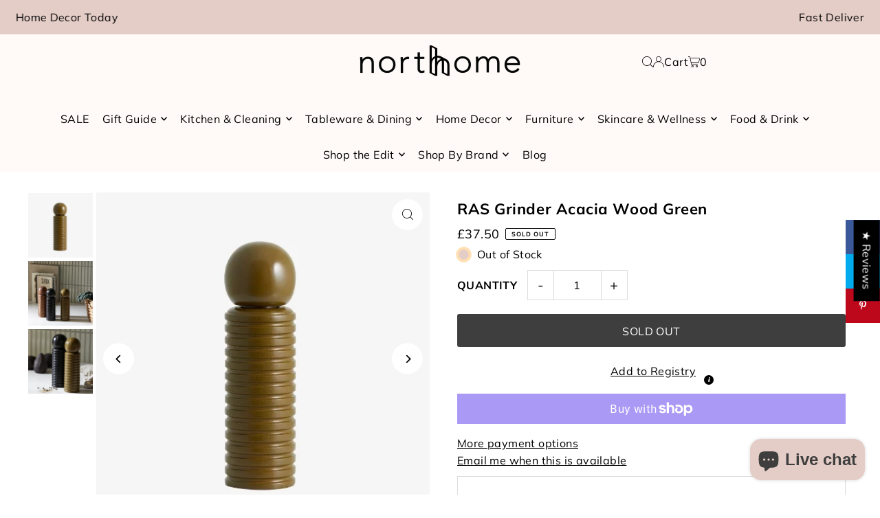

--- FILE ---
content_type: text/html; charset=utf-8
request_url: https://northhome.uk/products/ras-grinder-acacia-wood-green
body_size: 77842
content:
<!DOCTYPE html>
<html class="no-js" lang="en">
<head>
    <!-- Google Tag Manager -->
<script>(function(w,d,s,l,i){w[l]=w[l]||[];w[l].push({'gtm.start':
new Date().getTime(),event:'gtm.js'});var f=d.getElementsByTagName(s)[0],
j=d.createElement(s),dl=l!='dataLayer'?'&l='+l:'';j.async=true;j.src=
'https://www.googletagmanager.com/gtm.js?id='+i+dl;f.parentNode.insertBefore(j,f);
})(window,document,'script','dataLayer','GTM-WZQQPKC6');</script>
<!-- End Google Tag Manager -->
  <meta charset="utf-8" />
  <meta name="viewport" content="width=device-width, initial-scale=1">

  

  <!-- Establish early connection to external domains -->
  <link rel="preconnect" href="https://cdn.shopify.com" crossorigin>
  <link rel="preconnect" href="https://fonts.shopify.com" crossorigin>
  <link rel="preconnect" href="https://monorail-edge.shopifysvc.com">
  <link rel="preconnect" href="//ajax.googleapis.com" crossorigin /><!-- Preload onDomain stylesheets and script libraries -->
  <link rel="preload" href="//northhome.uk/cdn/shop/t/7/assets/stylesheet.css?v=148396685680154100331739631659" as="style">
  <link rel="preload" as="font" href="//northhome.uk/cdn/fonts/muli/muli_n4.e949947cfff05efcc994b2e2db40359a04fa9a92.woff2" type="font/woff2" crossorigin>
  <link rel="preload" as="font" href="//northhome.uk/cdn/fonts/muli/muli_n4.e949947cfff05efcc994b2e2db40359a04fa9a92.woff2" type="font/woff2" crossorigin>
  <link rel="preload" as="font" href="//northhome.uk/cdn/fonts/muli/muli_n7.c8c44d0404947d89610714223e630c4cbe005587.woff2" type="font/woff2" crossorigin>
  <link rel="preload" href="//northhome.uk/cdn/shop/t/7/assets/eventemitter3.min.js?v=148202183930229300091720267675" as="script">
  <link rel="preload" href="//northhome.uk/cdn/shop/t/7/assets/vendor-video.js?v=112486824910932804751720267675" as="script">
  <link rel="preload" href="//northhome.uk/cdn/shop/t/7/assets/theme.js?v=130849631162313376731745660190" as="script">


  <link rel="shortcut icon" href="//northhome.uk/cdn/shop/files/northhome_logo_fav.png?crop=center&height=32&v=1620331341&width=32" type="image/png" />
  <link rel="canonical" href="https://northhome.uk/products/ras-grinder-acacia-wood-green" />

  <title>RAS Grinder Acacia Wood Green &ndash; northhome</title>
  <meta name="description" content="RAS green lacquered spice grinder in acacia wood. An elegant spice grinder that is both practical and pretty and will fit into most homes. RAS has a classic design, and its grinder is made from ceramics. RAS comes in several variants and this one is the bold choice with its deep green color that is sure to stand out an" />

  <meta property="og:image" content="http://northhome.uk/cdn/shop/files/8629314421059_1000x_caa9d76f-cfd9-4628-96de-629040b7edd8.webp?v=1700696016">
  <meta property="og:image:secure_url" content="https://northhome.uk/cdn/shop/files/8629314421059_1000x_caa9d76f-cfd9-4628-96de-629040b7edd8.webp?v=1700696016">
  <meta property="og:image:width" content="500">
  <meta property="og:image:height" content="500">

<meta property="og:site_name" content="northhome">
<meta property="og:url" content="">
<meta property="og:title" content="">
<meta property="og:type" content="">
<meta property="og:description" content="">

  <meta property="og:price:amount" content="37.50">
  <meta property="og:price:currency" content="GBP">





<meta name="twitter:title" content="">
<meta name="twitter:description" content="">
<meta name="twitter:domain" content="">

  
 <script type="application/ld+json">
   {
     "@context": "https://schema.org",
     "@type": "Product",
     "@id": "ras-grinder-acacia-wood-green",
     "url": "https:\/\/northhome.uk\/products\/ras-grinder-acacia-wood-green",
     "image": "\/\/northhome.uk\/cdn\/shop\/files\/8629314421059_1000x_caa9d76f-cfd9-4628-96de-629040b7edd8.webp?v=1700696016\u0026width=1024",
     "name": "RAS Grinder Acacia Wood Green",
     "brand": {
        "@type": "Brand",
        "name": "Nordal"
      },
     "description": "RAS green lacquered spice grinder in acacia wood. An elegant spice grinder that is both practical and pretty and will fit into most homes. RAS has a classic design, and its grinder is made from ceramics. RAS comes in several variants and this one is the bold choice with its deep green color that is sure to stand out and bring a personal touch to your decor.","sku": "3704","gtin13": 5708309180366,"offers": [
        
        {
           "@type": "Offer",
           "price" : 37.5,
           "priceCurrency": "GBP",
           "availability": "http://schema.org/InStock",
           "priceValidUntil": "2030-01-01",
           "url": "\/products\/ras-grinder-acacia-wood-green"
         }
       
     ]
   }
 </script>


  <style data-shopify>
:root {
    --main-family: Muli, sans-serif;
    --main-weight: 400;
    --main-style: normal;
    --main-spacing: 0.025em;
    --nav-family: Muli, sans-serif;
    --nav-weight: 400;
    --nav-style: normal;
    --heading-family: Muli, sans-serif;
    --heading-weight: 700;
    --heading-style: normal;
    --heading-spacing: 0.025em;

    --font-size: 16px;
    --base-font-size: 16px;
    --h1-size: 22px;
    --h2-size: 25px;
    --h3-size: 20px;
    --nav-size: 16px;
    --nav-spacing: 0.025em;
    --font-size-sm: calc(16px - 2px);

    --homepage-scroll-color: #000000;
    --homepage-scroll-background: #fff9f7;
    --pre-scroll-color: #000000;
    --pre-scroll-background: #fff9f7;
    --scroll-color: ;
    --scroll-background: ;
    --secondary-color: rgba(0,0,0,0);
    --background: #ffffff;
    --header-color: #000000;
    --text-color: #000000;
    --sale-color: #bd081c;
    --dotted-color: #dcdcdc;
    --button-color: #fff9f7;
    --button-hover: #e4cdc7;
    --button-text: #000000;
    --secondary-button-color: #3e3e3e;
    --secondary-button-hover: #000000;
    --secondary-button-text: #ffffff;
    --new-background: #dcdcdc;
    --new-color: #000000;
    --sale-icon-background: #c50000;
    --sale-icon-color: #ffffff;
    --soldout-background: #000000;
    --soldout-text: #ffffff;
    --custom-background: #000000;
    --custom-color: #fff;
    --fb-share: #3b5998;
    --tw-share: #00aced;
    --pin-share: #bd081c;
    --footer-background: #fff9f7;
    --footer-text: #000000;
    --footer-button: #000000;
    --footer-button-text: #ffffff;
    --cs1-color: #000;
    --cs1-background: #ffffff;
    --cs2-color: #000000;
    --cs2-background: #e4cdc7;
    --cs3-color: #ffffff;
    --cs3-background: #222222;
    --custom-icon-color: var(--text-color);
    --custom-icon-background: var(--background);
    --error-msg-dark: #e81000;
    --error-msg-light: #ffeae8;
    --success-msg-dark: #007f5f;
    --success-msg-light: #e5fff8;
    --free-shipping-bg: #e4cdc7;
    --free-shipping-text: #000000;
    --error-color: #bd081c;
    --error-color-light: #fdc7cd;
    --keyboard-focus: #ACACAC;
    --focus-border-style: dotted;
    --focus-border-weight: 1px;
    --section-padding: 100px;
    --section-title-align: center;
    --section-title-border: 0px;
    --border-width: 100px;
    --grid-column-gap: px;
    --details-align: center;
    --select-arrow-bg: url(//northhome.uk/cdn/shop/t/7/assets/select-arrow.png?v=112595941721225094991720267675);
    --icon-border-color: #e6e6e6;
    --color-filter-size: 25px;
    --disabled-text: #808080;
    --listing-size-color: #666666;

    --upsell-border-color: #f2f2f2;

    --star-active: rgb(0, 0, 0);
    --star-inactive: rgb(204, 204, 204);

    --color-body-text: var(--text-color);
    --color-body: var(--background);
    --color-bg: var(--background);

    --section-background: transparent;
    --section-overlay-color: 0, 0, 0;
    --section-overlay-opacity: 0;
    --placeholder-background: rgba(0, 0, 0, 0.1);
    --placeholder-fill: rgba(0, 0, 0, 0.2);
    --line-item-transform: scale(0.8) translateY(calc(-25px - 0.25em)) translateX(10px);

  }
  @media (max-width: 740px) {
     :root {
       --font-size: calc(16px - (16px * 0.15));
       --nav-size: calc(16px - (16px * 0.15));
       --h1-size: calc(22px - (22px * 0.15));
       --h2-size: calc(25px - (25px * 0.15));
       --h3-size: calc(20px - (20px * 0.15));
     }
   }
</style>


  <link rel="stylesheet" href="//northhome.uk/cdn/shop/t/7/assets/stylesheet.css?v=148396685680154100331739631659" type="text/css">

  <style>
  @font-face {
  font-family: Muli;
  font-weight: 400;
  font-style: normal;
  font-display: swap;
  src: url("//northhome.uk/cdn/fonts/muli/muli_n4.e949947cfff05efcc994b2e2db40359a04fa9a92.woff2") format("woff2"),
       url("//northhome.uk/cdn/fonts/muli/muli_n4.35355e4a0c27c9bc94d9af3f9bcb586d8229277a.woff") format("woff");
}

  @font-face {
  font-family: Muli;
  font-weight: 400;
  font-style: normal;
  font-display: swap;
  src: url("//northhome.uk/cdn/fonts/muli/muli_n4.e949947cfff05efcc994b2e2db40359a04fa9a92.woff2") format("woff2"),
       url("//northhome.uk/cdn/fonts/muli/muli_n4.35355e4a0c27c9bc94d9af3f9bcb586d8229277a.woff") format("woff");
}

  @font-face {
  font-family: Muli;
  font-weight: 700;
  font-style: normal;
  font-display: swap;
  src: url("//northhome.uk/cdn/fonts/muli/muli_n7.c8c44d0404947d89610714223e630c4cbe005587.woff2") format("woff2"),
       url("//northhome.uk/cdn/fonts/muli/muli_n7.4cbcffea6175d46b4d67e9408244a5b38c2ac568.woff") format("woff");
}

  @font-face {
  font-family: Muli;
  font-weight: 700;
  font-style: normal;
  font-display: swap;
  src: url("//northhome.uk/cdn/fonts/muli/muli_n7.c8c44d0404947d89610714223e630c4cbe005587.woff2") format("woff2"),
       url("//northhome.uk/cdn/fonts/muli/muli_n7.4cbcffea6175d46b4d67e9408244a5b38c2ac568.woff") format("woff");
}

  @font-face {
  font-family: Muli;
  font-weight: 400;
  font-style: italic;
  font-display: swap;
  src: url("//northhome.uk/cdn/fonts/muli/muli_i4.c0a1ea800bab5884ab82e4eb25a6bd25121bd08c.woff2") format("woff2"),
       url("//northhome.uk/cdn/fonts/muli/muli_i4.a6c39b1b31d876de7f99b3646461aa87120de6ed.woff") format("woff");
}

  @font-face {
  font-family: Muli;
  font-weight: 700;
  font-style: italic;
  font-display: swap;
  src: url("//northhome.uk/cdn/fonts/muli/muli_i7.34eedbf231efa20bd065d55f6f71485730632c7b.woff2") format("woff2"),
       url("//northhome.uk/cdn/fonts/muli/muli_i7.2b4df846821493e68344d0b0212997d071bf38b7.woff") format("woff");
}

  </style>

  <script>window.performance && window.performance.mark && window.performance.mark('shopify.content_for_header.start');</script><meta name="google-site-verification" content="6Zl6a-sycyYhDNxpvzKlLwJXkN2Yhr_d1Zfw-bNlNmc">
<meta name="google-site-verification" content="ON-KaHql2lj0E6ocxK4ok-DDzveDf6WrvZCRTI3A0Is">
<meta name="facebook-domain-verification" content="kowj6et8vmw4yv2f9uy64szj8a9yir">
<meta id="shopify-digital-wallet" name="shopify-digital-wallet" content="/56452776136/digital_wallets/dialog">
<meta name="shopify-checkout-api-token" content="1994cce17b39be5dc960758d9a7b3657">
<meta id="in-context-paypal-metadata" data-shop-id="56452776136" data-venmo-supported="false" data-environment="production" data-locale="en_US" data-paypal-v4="true" data-currency="GBP">
<link rel="alternate" type="application/json+oembed" href="https://northhome.uk/products/ras-grinder-acacia-wood-green.oembed">
<script async="async" src="/checkouts/internal/preloads.js?locale=en-GB"></script>
<link rel="preconnect" href="https://shop.app" crossorigin="anonymous">
<script async="async" src="https://shop.app/checkouts/internal/preloads.js?locale=en-GB&shop_id=56452776136" crossorigin="anonymous"></script>
<script id="apple-pay-shop-capabilities" type="application/json">{"shopId":56452776136,"countryCode":"GB","currencyCode":"GBP","merchantCapabilities":["supports3DS"],"merchantId":"gid:\/\/shopify\/Shop\/56452776136","merchantName":"northhome","requiredBillingContactFields":["postalAddress","email","phone"],"requiredShippingContactFields":["postalAddress","email","phone"],"shippingType":"shipping","supportedNetworks":["visa","maestro","masterCard","amex"],"total":{"type":"pending","label":"northhome","amount":"1.00"},"shopifyPaymentsEnabled":true,"supportsSubscriptions":true}</script>
<script id="shopify-features" type="application/json">{"accessToken":"1994cce17b39be5dc960758d9a7b3657","betas":["rich-media-storefront-analytics"],"domain":"northhome.uk","predictiveSearch":true,"shopId":56452776136,"locale":"en"}</script>
<script>var Shopify = Shopify || {};
Shopify.shop = "northhomeuk.myshopify.com";
Shopify.locale = "en";
Shopify.currency = {"active":"GBP","rate":"1.0"};
Shopify.country = "GB";
Shopify.theme = {"name":"Icon","id":143020884180,"schema_name":"Icon","schema_version":"11.0.1","theme_store_id":686,"role":"main"};
Shopify.theme.handle = "null";
Shopify.theme.style = {"id":null,"handle":null};
Shopify.cdnHost = "northhome.uk/cdn";
Shopify.routes = Shopify.routes || {};
Shopify.routes.root = "/";</script>
<script type="module">!function(o){(o.Shopify=o.Shopify||{}).modules=!0}(window);</script>
<script>!function(o){function n(){var o=[];function n(){o.push(Array.prototype.slice.apply(arguments))}return n.q=o,n}var t=o.Shopify=o.Shopify||{};t.loadFeatures=n(),t.autoloadFeatures=n()}(window);</script>
<script>
  window.ShopifyPay = window.ShopifyPay || {};
  window.ShopifyPay.apiHost = "shop.app\/pay";
  window.ShopifyPay.redirectState = null;
</script>
<script id="shop-js-analytics" type="application/json">{"pageType":"product"}</script>
<script defer="defer" async type="module" src="//northhome.uk/cdn/shopifycloud/shop-js/modules/v2/client.init-shop-cart-sync_BdyHc3Nr.en.esm.js"></script>
<script defer="defer" async type="module" src="//northhome.uk/cdn/shopifycloud/shop-js/modules/v2/chunk.common_Daul8nwZ.esm.js"></script>
<script type="module">
  await import("//northhome.uk/cdn/shopifycloud/shop-js/modules/v2/client.init-shop-cart-sync_BdyHc3Nr.en.esm.js");
await import("//northhome.uk/cdn/shopifycloud/shop-js/modules/v2/chunk.common_Daul8nwZ.esm.js");

  window.Shopify.SignInWithShop?.initShopCartSync?.({"fedCMEnabled":true,"windoidEnabled":true});

</script>
<script defer="defer" async type="module" src="//northhome.uk/cdn/shopifycloud/shop-js/modules/v2/client.payment-terms_MV4M3zvL.en.esm.js"></script>
<script defer="defer" async type="module" src="//northhome.uk/cdn/shopifycloud/shop-js/modules/v2/chunk.common_Daul8nwZ.esm.js"></script>
<script defer="defer" async type="module" src="//northhome.uk/cdn/shopifycloud/shop-js/modules/v2/chunk.modal_CQq8HTM6.esm.js"></script>
<script type="module">
  await import("//northhome.uk/cdn/shopifycloud/shop-js/modules/v2/client.payment-terms_MV4M3zvL.en.esm.js");
await import("//northhome.uk/cdn/shopifycloud/shop-js/modules/v2/chunk.common_Daul8nwZ.esm.js");
await import("//northhome.uk/cdn/shopifycloud/shop-js/modules/v2/chunk.modal_CQq8HTM6.esm.js");

  
</script>
<script>
  window.Shopify = window.Shopify || {};
  if (!window.Shopify.featureAssets) window.Shopify.featureAssets = {};
  window.Shopify.featureAssets['shop-js'] = {"shop-cart-sync":["modules/v2/client.shop-cart-sync_QYOiDySF.en.esm.js","modules/v2/chunk.common_Daul8nwZ.esm.js"],"init-fed-cm":["modules/v2/client.init-fed-cm_DchLp9rc.en.esm.js","modules/v2/chunk.common_Daul8nwZ.esm.js"],"shop-button":["modules/v2/client.shop-button_OV7bAJc5.en.esm.js","modules/v2/chunk.common_Daul8nwZ.esm.js"],"init-windoid":["modules/v2/client.init-windoid_DwxFKQ8e.en.esm.js","modules/v2/chunk.common_Daul8nwZ.esm.js"],"shop-cash-offers":["modules/v2/client.shop-cash-offers_DWtL6Bq3.en.esm.js","modules/v2/chunk.common_Daul8nwZ.esm.js","modules/v2/chunk.modal_CQq8HTM6.esm.js"],"shop-toast-manager":["modules/v2/client.shop-toast-manager_CX9r1SjA.en.esm.js","modules/v2/chunk.common_Daul8nwZ.esm.js"],"init-shop-email-lookup-coordinator":["modules/v2/client.init-shop-email-lookup-coordinator_UhKnw74l.en.esm.js","modules/v2/chunk.common_Daul8nwZ.esm.js"],"pay-button":["modules/v2/client.pay-button_DzxNnLDY.en.esm.js","modules/v2/chunk.common_Daul8nwZ.esm.js"],"avatar":["modules/v2/client.avatar_BTnouDA3.en.esm.js"],"init-shop-cart-sync":["modules/v2/client.init-shop-cart-sync_BdyHc3Nr.en.esm.js","modules/v2/chunk.common_Daul8nwZ.esm.js"],"shop-login-button":["modules/v2/client.shop-login-button_D8B466_1.en.esm.js","modules/v2/chunk.common_Daul8nwZ.esm.js","modules/v2/chunk.modal_CQq8HTM6.esm.js"],"init-customer-accounts-sign-up":["modules/v2/client.init-customer-accounts-sign-up_C8fpPm4i.en.esm.js","modules/v2/client.shop-login-button_D8B466_1.en.esm.js","modules/v2/chunk.common_Daul8nwZ.esm.js","modules/v2/chunk.modal_CQq8HTM6.esm.js"],"init-shop-for-new-customer-accounts":["modules/v2/client.init-shop-for-new-customer-accounts_CVTO0Ztu.en.esm.js","modules/v2/client.shop-login-button_D8B466_1.en.esm.js","modules/v2/chunk.common_Daul8nwZ.esm.js","modules/v2/chunk.modal_CQq8HTM6.esm.js"],"init-customer-accounts":["modules/v2/client.init-customer-accounts_dRgKMfrE.en.esm.js","modules/v2/client.shop-login-button_D8B466_1.en.esm.js","modules/v2/chunk.common_Daul8nwZ.esm.js","modules/v2/chunk.modal_CQq8HTM6.esm.js"],"shop-follow-button":["modules/v2/client.shop-follow-button_CkZpjEct.en.esm.js","modules/v2/chunk.common_Daul8nwZ.esm.js","modules/v2/chunk.modal_CQq8HTM6.esm.js"],"lead-capture":["modules/v2/client.lead-capture_BntHBhfp.en.esm.js","modules/v2/chunk.common_Daul8nwZ.esm.js","modules/v2/chunk.modal_CQq8HTM6.esm.js"],"checkout-modal":["modules/v2/client.checkout-modal_CfxcYbTm.en.esm.js","modules/v2/chunk.common_Daul8nwZ.esm.js","modules/v2/chunk.modal_CQq8HTM6.esm.js"],"shop-login":["modules/v2/client.shop-login_Da4GZ2H6.en.esm.js","modules/v2/chunk.common_Daul8nwZ.esm.js","modules/v2/chunk.modal_CQq8HTM6.esm.js"],"payment-terms":["modules/v2/client.payment-terms_MV4M3zvL.en.esm.js","modules/v2/chunk.common_Daul8nwZ.esm.js","modules/v2/chunk.modal_CQq8HTM6.esm.js"]};
</script>
<script>(function() {
  var isLoaded = false;
  function asyncLoad() {
    if (isLoaded) return;
    isLoaded = true;
    var urls = ["https:\/\/chimpstatic.com\/mcjs-connected\/js\/users\/24994de9b85430b773aa0de0b\/cf4be371202afb21a55dadd99.js?shop=northhomeuk.myshopify.com","https:\/\/shy.elfsight.com\/p\/platform.js?shop=northhomeuk.myshopify.com","https:\/\/www.myregistry.com\/ScriptPlatform\/Shopify\/AddToMrButton.js?siteKey=HR_cwznY7CEnqFmzsYtwrw2\u0026lang=en\u0026version=773760446\u0026shop=northhomeuk.myshopify.com","https:\/\/uw-egcr.s3.eu-west-2.amazonaws.com\/egcr-badge-northhomeuk.myshopify.com.js?shop=northhomeuk.myshopify.com"];
    for (var i = 0; i < urls.length; i++) {
      var s = document.createElement('script');
      s.type = 'text/javascript';
      s.async = true;
      s.src = urls[i];
      var x = document.getElementsByTagName('script')[0];
      x.parentNode.insertBefore(s, x);
    }
  };
  if(window.attachEvent) {
    window.attachEvent('onload', asyncLoad);
  } else {
    window.addEventListener('load', asyncLoad, false);
  }
})();</script>
<script id="__st">var __st={"a":56452776136,"offset":0,"reqid":"ec489b9b-92bf-463b-8624-cc5a578b985f-1768961628","pageurl":"northhome.uk\/products\/ras-grinder-acacia-wood-green","u":"8dbb43744794","p":"product","rtyp":"product","rid":7969922711764};</script>
<script>window.ShopifyPaypalV4VisibilityTracking = true;</script>
<script id="captcha-bootstrap">!function(){'use strict';const t='contact',e='account',n='new_comment',o=[[t,t],['blogs',n],['comments',n],[t,'customer']],c=[[e,'customer_login'],[e,'guest_login'],[e,'recover_customer_password'],[e,'create_customer']],r=t=>t.map((([t,e])=>`form[action*='/${t}']:not([data-nocaptcha='true']) input[name='form_type'][value='${e}']`)).join(','),a=t=>()=>t?[...document.querySelectorAll(t)].map((t=>t.form)):[];function s(){const t=[...o],e=r(t);return a(e)}const i='password',u='form_key',d=['recaptcha-v3-token','g-recaptcha-response','h-captcha-response',i],f=()=>{try{return window.sessionStorage}catch{return}},m='__shopify_v',_=t=>t.elements[u];function p(t,e,n=!1){try{const o=window.sessionStorage,c=JSON.parse(o.getItem(e)),{data:r}=function(t){const{data:e,action:n}=t;return t[m]||n?{data:e,action:n}:{data:t,action:n}}(c);for(const[e,n]of Object.entries(r))t.elements[e]&&(t.elements[e].value=n);n&&o.removeItem(e)}catch(o){console.error('form repopulation failed',{error:o})}}const l='form_type',E='cptcha';function T(t){t.dataset[E]=!0}const w=window,h=w.document,L='Shopify',v='ce_forms',y='captcha';let A=!1;((t,e)=>{const n=(g='f06e6c50-85a8-45c8-87d0-21a2b65856fe',I='https://cdn.shopify.com/shopifycloud/storefront-forms-hcaptcha/ce_storefront_forms_captcha_hcaptcha.v1.5.2.iife.js',D={infoText:'Protected by hCaptcha',privacyText:'Privacy',termsText:'Terms'},(t,e,n)=>{const o=w[L][v],c=o.bindForm;if(c)return c(t,g,e,D).then(n);var r;o.q.push([[t,g,e,D],n]),r=I,A||(h.body.append(Object.assign(h.createElement('script'),{id:'captcha-provider',async:!0,src:r})),A=!0)});var g,I,D;w[L]=w[L]||{},w[L][v]=w[L][v]||{},w[L][v].q=[],w[L][y]=w[L][y]||{},w[L][y].protect=function(t,e){n(t,void 0,e),T(t)},Object.freeze(w[L][y]),function(t,e,n,w,h,L){const[v,y,A,g]=function(t,e,n){const i=e?o:[],u=t?c:[],d=[...i,...u],f=r(d),m=r(i),_=r(d.filter((([t,e])=>n.includes(e))));return[a(f),a(m),a(_),s()]}(w,h,L),I=t=>{const e=t.target;return e instanceof HTMLFormElement?e:e&&e.form},D=t=>v().includes(t);t.addEventListener('submit',(t=>{const e=I(t);if(!e)return;const n=D(e)&&!e.dataset.hcaptchaBound&&!e.dataset.recaptchaBound,o=_(e),c=g().includes(e)&&(!o||!o.value);(n||c)&&t.preventDefault(),c&&!n&&(function(t){try{if(!f())return;!function(t){const e=f();if(!e)return;const n=_(t);if(!n)return;const o=n.value;o&&e.removeItem(o)}(t);const e=Array.from(Array(32),(()=>Math.random().toString(36)[2])).join('');!function(t,e){_(t)||t.append(Object.assign(document.createElement('input'),{type:'hidden',name:u})),t.elements[u].value=e}(t,e),function(t,e){const n=f();if(!n)return;const o=[...t.querySelectorAll(`input[type='${i}']`)].map((({name:t})=>t)),c=[...d,...o],r={};for(const[a,s]of new FormData(t).entries())c.includes(a)||(r[a]=s);n.setItem(e,JSON.stringify({[m]:1,action:t.action,data:r}))}(t,e)}catch(e){console.error('failed to persist form',e)}}(e),e.submit())}));const S=(t,e)=>{t&&!t.dataset[E]&&(n(t,e.some((e=>e===t))),T(t))};for(const o of['focusin','change'])t.addEventListener(o,(t=>{const e=I(t);D(e)&&S(e,y())}));const B=e.get('form_key'),M=e.get(l),P=B&&M;t.addEventListener('DOMContentLoaded',(()=>{const t=y();if(P)for(const e of t)e.elements[l].value===M&&p(e,B);[...new Set([...A(),...v().filter((t=>'true'===t.dataset.shopifyCaptcha))])].forEach((e=>S(e,t)))}))}(h,new URLSearchParams(w.location.search),n,t,e,['guest_login'])})(!0,!0)}();</script>
<script integrity="sha256-4kQ18oKyAcykRKYeNunJcIwy7WH5gtpwJnB7kiuLZ1E=" data-source-attribution="shopify.loadfeatures" defer="defer" src="//northhome.uk/cdn/shopifycloud/storefront/assets/storefront/load_feature-a0a9edcb.js" crossorigin="anonymous"></script>
<script crossorigin="anonymous" defer="defer" src="//northhome.uk/cdn/shopifycloud/storefront/assets/shopify_pay/storefront-65b4c6d7.js?v=20250812"></script>
<script data-source-attribution="shopify.dynamic_checkout.dynamic.init">var Shopify=Shopify||{};Shopify.PaymentButton=Shopify.PaymentButton||{isStorefrontPortableWallets:!0,init:function(){window.Shopify.PaymentButton.init=function(){};var t=document.createElement("script");t.src="https://northhome.uk/cdn/shopifycloud/portable-wallets/latest/portable-wallets.en.js",t.type="module",document.head.appendChild(t)}};
</script>
<script data-source-attribution="shopify.dynamic_checkout.buyer_consent">
  function portableWalletsHideBuyerConsent(e){var t=document.getElementById("shopify-buyer-consent"),n=document.getElementById("shopify-subscription-policy-button");t&&n&&(t.classList.add("hidden"),t.setAttribute("aria-hidden","true"),n.removeEventListener("click",e))}function portableWalletsShowBuyerConsent(e){var t=document.getElementById("shopify-buyer-consent"),n=document.getElementById("shopify-subscription-policy-button");t&&n&&(t.classList.remove("hidden"),t.removeAttribute("aria-hidden"),n.addEventListener("click",e))}window.Shopify?.PaymentButton&&(window.Shopify.PaymentButton.hideBuyerConsent=portableWalletsHideBuyerConsent,window.Shopify.PaymentButton.showBuyerConsent=portableWalletsShowBuyerConsent);
</script>
<script>
  function portableWalletsCleanup(e){e&&e.src&&console.error("Failed to load portable wallets script "+e.src);var t=document.querySelectorAll("shopify-accelerated-checkout .shopify-payment-button__skeleton, shopify-accelerated-checkout-cart .wallet-cart-button__skeleton"),e=document.getElementById("shopify-buyer-consent");for(let e=0;e<t.length;e++)t[e].remove();e&&e.remove()}function portableWalletsNotLoadedAsModule(e){e instanceof ErrorEvent&&"string"==typeof e.message&&e.message.includes("import.meta")&&"string"==typeof e.filename&&e.filename.includes("portable-wallets")&&(window.removeEventListener("error",portableWalletsNotLoadedAsModule),window.Shopify.PaymentButton.failedToLoad=e,"loading"===document.readyState?document.addEventListener("DOMContentLoaded",window.Shopify.PaymentButton.init):window.Shopify.PaymentButton.init())}window.addEventListener("error",portableWalletsNotLoadedAsModule);
</script>

<script type="module" src="https://northhome.uk/cdn/shopifycloud/portable-wallets/latest/portable-wallets.en.js" onError="portableWalletsCleanup(this)" crossorigin="anonymous"></script>
<script nomodule>
  document.addEventListener("DOMContentLoaded", portableWalletsCleanup);
</script>

<script id='scb4127' type='text/javascript' async='' src='https://northhome.uk/cdn/shopifycloud/privacy-banner/storefront-banner.js'></script><link id="shopify-accelerated-checkout-styles" rel="stylesheet" media="screen" href="https://northhome.uk/cdn/shopifycloud/portable-wallets/latest/accelerated-checkout-backwards-compat.css" crossorigin="anonymous">
<style id="shopify-accelerated-checkout-cart">
        #shopify-buyer-consent {
  margin-top: 1em;
  display: inline-block;
  width: 100%;
}

#shopify-buyer-consent.hidden {
  display: none;
}

#shopify-subscription-policy-button {
  background: none;
  border: none;
  padding: 0;
  text-decoration: underline;
  font-size: inherit;
  cursor: pointer;
}

#shopify-subscription-policy-button::before {
  box-shadow: none;
}

      </style>

<script>window.performance && window.performance.mark && window.performance.mark('shopify.content_for_header.end');</script>

  <!-- Other head elements -->
  
  <script type="application/ld+json">
{
  "@context": "https://schema.org",
  "@type": "HomeGoodsStore",
  "name": "North Home",
  "image": "https://cdn.shopify.com/s/files/1/0564/5277/6136/files/North_Home_42-44_County_Arcade_Leeds_LS1_6BH_Store_Front_Image.jpg?v=1735580859",
  "description": "Nordic-styled homewares and furniture store in Leeds, featuring exclusive collections from hkliving and House Doctor",
  "@id": "https://northhome.uk",
  "url": "https://northhome.uk",
  "telephone": "0113 345 4880",
  "address": {
    "@type": "PostalAddress",
    "streetAddress": "42-44 County Arcade",
    "addressLocality": "Leeds",
    "postalCode": "LS1 6BH",
    "addressCountry": "GB"
  },
  "geo": {
    "@type": "GeoCoordinates",
    "latitude": "53.79806",
    "longitude": "-1.53806"
  },
  "openingHoursSpecification": [
    {
      "@type": "OpeningHoursSpecification",
      "dayOfWeek": ["Monday"],
      "opens": "10:00",
      "closes": "18:00"
    },
    {
      "@type": "OpeningHoursSpecification",
      "dayOfWeek": ["Tuesday"],
      "opens": "10:00",
      "closes": "18:00"
    },
    {
      "@type": "OpeningHoursSpecification",
      "dayOfWeek": ["Wednesday"],
      "opens": "10:00",
      "closes": "18:00"
    },
    {
      "@type": "OpeningHoursSpecification",
      "dayOfWeek": ["Thursday"],
      "opens": "10:00",
      "closes": "18:00"
    },
    {
      "@type": "OpeningHoursSpecification",
      "dayOfWeek": ["Friday"],
      "opens": "10:00",
      "closes": "18:00"
    },
    {
      "@type": "OpeningHoursSpecification",
      "dayOfWeek": ["Saturday"],
      "opens": "10:00",
      "closes": "18:00"
    },
    {
      "@type": "OpeningHoursSpecification",
      "dayOfWeek": ["Sunday"],
      "opens": "11:00",
      "closes": "17:00"
    }
  ],
  "specialOpeningHoursSpecification": [
    {
      "@type": "OpeningHoursSpecification",
      "dayOfWeek": "https://schema.org/Sunday",
      "validFrom": "2024-12-25",
      "validThrough": "2024-12-25",
      "closed": true
    },
    {
      "@type": "OpeningHoursSpecification",
      "dayOfWeek": "https://schema.org/Sunday",
      "validFrom": "2024-01-01",
      "validThrough": "2024-01-01",
      "closed": true
    }
  ],
  "sameAs": [
    "https://www.facebook.com/NorthHomeLtd/",
    "https://www.instagram.com/northhomeuk/",
    "https://www.pinterest.es/northhomeuk/",
    "https://www.tiktok.com/@northhome"
  ],
  "priceRange": "££",
  "paymentAccepted": ["Cash", "Credit Card", "Klarna"],
  "areaServed": [
    "Leeds",
    "Leeds City Centre",
    "County Arcade",
    "West Yorkshire",
    "North Yorkshire",
    "South Yorkshire",
    "East Yorkshire",
    "Harrogate",
    "York",
    "Manchester",
    "Liverpool",
    "Newcastle upon Tyne",
    "Durham",
    "London",
    "Birmingham",
    "Edinburgh",
    "Glasgow",
    "Bristol",
    "Brighton",
    "Cambridge",
    "Oxford",
    "England",
    "Scotland",
    "Wales",
    "Northern Ireland",
    "United Kingdom"
  ]
}
</script>

  
<!-- BEGIN app block: shopify://apps/judge-me-reviews/blocks/judgeme_core/61ccd3b1-a9f2-4160-9fe9-4fec8413e5d8 --><!-- Start of Judge.me Core -->






<link rel="dns-prefetch" href="https://cdnwidget.judge.me">
<link rel="dns-prefetch" href="https://cdn.judge.me">
<link rel="dns-prefetch" href="https://cdn1.judge.me">
<link rel="dns-prefetch" href="https://api.judge.me">

<script data-cfasync='false' class='jdgm-settings-script'>window.jdgmSettings={"pagination":5,"disable_web_reviews":false,"badge_no_review_text":"No reviews","badge_n_reviews_text":"{{ n }} review/reviews","hide_badge_preview_if_no_reviews":true,"badge_hide_text":false,"enforce_center_preview_badge":false,"widget_title":"Customer Reviews","widget_open_form_text":"Write a review","widget_close_form_text":"Cancel review","widget_refresh_page_text":"Refresh page","widget_summary_text":"Based on {{ number_of_reviews }} review/reviews","widget_no_review_text":"Be the first to write a review","widget_name_field_text":"Display name","widget_verified_name_field_text":"Verified Name (public)","widget_name_placeholder_text":"Display name","widget_required_field_error_text":"This field is required.","widget_email_field_text":"Email address","widget_verified_email_field_text":"Verified Email (private, can not be edited)","widget_email_placeholder_text":"Your email address","widget_email_field_error_text":"Please enter a valid email address.","widget_rating_field_text":"Rating","widget_review_title_field_text":"Review Title","widget_review_title_placeholder_text":"Give your review a title","widget_review_body_field_text":"Review content","widget_review_body_placeholder_text":"Start writing here...","widget_pictures_field_text":"Picture/Video (optional)","widget_submit_review_text":"Submit Review","widget_submit_verified_review_text":"Submit Verified Review","widget_submit_success_msg_with_auto_publish":"Thank you! Please refresh the page in a few moments to see your review. You can remove or edit your review by logging into \u003ca href='https://judge.me/login' target='_blank' rel='nofollow noopener'\u003eJudge.me\u003c/a\u003e","widget_submit_success_msg_no_auto_publish":"Thank you! Your review will be published as soon as it is approved by the shop admin. You can remove or edit your review by logging into \u003ca href='https://judge.me/login' target='_blank' rel='nofollow noopener'\u003eJudge.me\u003c/a\u003e","widget_show_default_reviews_out_of_total_text":"Showing {{ n_reviews_shown }} out of {{ n_reviews }} reviews.","widget_show_all_link_text":"Show all","widget_show_less_link_text":"Show less","widget_author_said_text":"{{ reviewer_name }} said:","widget_days_text":"{{ n }} days ago","widget_weeks_text":"{{ n }} week/weeks ago","widget_months_text":"{{ n }} month/months ago","widget_years_text":"{{ n }} year/years ago","widget_yesterday_text":"Yesterday","widget_today_text":"Today","widget_replied_text":"\u003e\u003e {{ shop_name }} replied:","widget_read_more_text":"Read more","widget_reviewer_name_as_initial":"","widget_rating_filter_color":"#fbcd0a","widget_rating_filter_see_all_text":"See all reviews","widget_sorting_most_recent_text":"Most Recent","widget_sorting_highest_rating_text":"Highest Rating","widget_sorting_lowest_rating_text":"Lowest Rating","widget_sorting_with_pictures_text":"Only Pictures","widget_sorting_most_helpful_text":"Most Helpful","widget_open_question_form_text":"Ask a question","widget_reviews_subtab_text":"Reviews","widget_questions_subtab_text":"Questions","widget_question_label_text":"Question","widget_answer_label_text":"Answer","widget_question_placeholder_text":"Write your question here","widget_submit_question_text":"Submit Question","widget_question_submit_success_text":"Thank you for your question! We will notify you once it gets answered.","verified_badge_text":"Verified","verified_badge_bg_color":"","verified_badge_text_color":"","verified_badge_placement":"left-of-reviewer-name","widget_review_max_height":"","widget_hide_border":false,"widget_social_share":false,"widget_thumb":false,"widget_review_location_show":false,"widget_location_format":"","all_reviews_include_out_of_store_products":true,"all_reviews_out_of_store_text":"(out of store)","all_reviews_pagination":100,"all_reviews_product_name_prefix_text":"about","enable_review_pictures":true,"enable_question_anwser":false,"widget_theme":"default","review_date_format":"dd/mm/yy","default_sort_method":"most-recent","widget_product_reviews_subtab_text":"Product Reviews","widget_shop_reviews_subtab_text":"Shop Reviews","widget_other_products_reviews_text":"Reviews for other products","widget_store_reviews_subtab_text":"Store reviews","widget_no_store_reviews_text":"This store hasn't received any reviews yet","widget_web_restriction_product_reviews_text":"This product hasn't received any reviews yet","widget_no_items_text":"No items found","widget_show_more_text":"Show more","widget_write_a_store_review_text":"Write a Store Review","widget_other_languages_heading":"Reviews in Other Languages","widget_translate_review_text":"Translate review to {{ language }}","widget_translating_review_text":"Translating...","widget_show_original_translation_text":"Show original ({{ language }})","widget_translate_review_failed_text":"Review couldn't be translated.","widget_translate_review_retry_text":"Retry","widget_translate_review_try_again_later_text":"Try again later","show_product_url_for_grouped_product":false,"widget_sorting_pictures_first_text":"Pictures First","show_pictures_on_all_rev_page_mobile":false,"show_pictures_on_all_rev_page_desktop":false,"floating_tab_hide_mobile_install_preference":true,"floating_tab_button_name":"★ Reviews","floating_tab_title":"Let customers speak for us","floating_tab_button_color":"","floating_tab_button_background_color":"","floating_tab_url":"","floating_tab_url_enabled":false,"floating_tab_tab_style":"text","all_reviews_text_badge_text":"Customers rate us {{ shop.metafields.judgeme.all_reviews_rating | round: 1 }}/5 based on {{ shop.metafields.judgeme.all_reviews_count }} reviews.","all_reviews_text_badge_text_branded_style":"{{ shop.metafields.judgeme.all_reviews_rating | round: 1 }} out of 5 stars based on {{ shop.metafields.judgeme.all_reviews_count }} reviews","is_all_reviews_text_badge_a_link":false,"show_stars_for_all_reviews_text_badge":false,"all_reviews_text_badge_url":"","all_reviews_text_style":"branded","all_reviews_text_color_style":"judgeme_brand_color","all_reviews_text_color":"#108474","all_reviews_text_show_jm_brand":true,"featured_carousel_show_header":true,"featured_carousel_title":"Let customers speak for us","testimonials_carousel_title":"Customers are saying","videos_carousel_title":"Real customer stories","cards_carousel_title":"Customers are saying","featured_carousel_count_text":"from {{ n }} reviews","featured_carousel_add_link_to_all_reviews_page":false,"featured_carousel_url":"","featured_carousel_show_images":true,"featured_carousel_autoslide_interval":5,"featured_carousel_arrows_on_the_sides":false,"featured_carousel_height":250,"featured_carousel_width":80,"featured_carousel_image_size":0,"featured_carousel_image_height":250,"featured_carousel_arrow_color":"#eeeeee","verified_count_badge_style":"branded","verified_count_badge_orientation":"horizontal","verified_count_badge_color_style":"judgeme_brand_color","verified_count_badge_color":"#108474","is_verified_count_badge_a_link":false,"verified_count_badge_url":"","verified_count_badge_show_jm_brand":true,"widget_rating_preset_default":5,"widget_first_sub_tab":"product-reviews","widget_show_histogram":true,"widget_histogram_use_custom_color":false,"widget_pagination_use_custom_color":false,"widget_star_use_custom_color":false,"widget_verified_badge_use_custom_color":false,"widget_write_review_use_custom_color":false,"picture_reminder_submit_button":"Upload Pictures","enable_review_videos":false,"mute_video_by_default":false,"widget_sorting_videos_first_text":"Videos First","widget_review_pending_text":"Pending","featured_carousel_items_for_large_screen":3,"social_share_options_order":"Facebook,Twitter","remove_microdata_snippet":false,"disable_json_ld":false,"enable_json_ld_products":false,"preview_badge_show_question_text":false,"preview_badge_no_question_text":"No questions","preview_badge_n_question_text":"{{ number_of_questions }} question/questions","qa_badge_show_icon":false,"qa_badge_position":"same-row","remove_judgeme_branding":false,"widget_add_search_bar":false,"widget_search_bar_placeholder":"Search","widget_sorting_verified_only_text":"Verified only","featured_carousel_theme":"default","featured_carousel_show_rating":true,"featured_carousel_show_title":true,"featured_carousel_show_body":true,"featured_carousel_show_date":false,"featured_carousel_show_reviewer":true,"featured_carousel_show_product":false,"featured_carousel_header_background_color":"#108474","featured_carousel_header_text_color":"#ffffff","featured_carousel_name_product_separator":"reviewed","featured_carousel_full_star_background":"#108474","featured_carousel_empty_star_background":"#dadada","featured_carousel_vertical_theme_background":"#f9fafb","featured_carousel_verified_badge_enable":true,"featured_carousel_verified_badge_color":"#108474","featured_carousel_border_style":"round","featured_carousel_review_line_length_limit":3,"featured_carousel_more_reviews_button_text":"Read more reviews","featured_carousel_view_product_button_text":"View product","all_reviews_page_load_reviews_on":"scroll","all_reviews_page_load_more_text":"Load More Reviews","disable_fb_tab_reviews":false,"enable_ajax_cdn_cache":false,"widget_advanced_speed_features":5,"widget_public_name_text":"displayed publicly like","default_reviewer_name":"John Smith","default_reviewer_name_has_non_latin":true,"widget_reviewer_anonymous":"Anonymous","medals_widget_title":"Judge.me Review Medals","medals_widget_background_color":"#f9fafb","medals_widget_position":"footer_all_pages","medals_widget_border_color":"#f9fafb","medals_widget_verified_text_position":"left","medals_widget_use_monochromatic_version":false,"medals_widget_elements_color":"#108474","show_reviewer_avatar":true,"widget_invalid_yt_video_url_error_text":"Not a YouTube video URL","widget_max_length_field_error_text":"Please enter no more than {0} characters.","widget_show_country_flag":false,"widget_show_collected_via_shop_app":true,"widget_verified_by_shop_badge_style":"light","widget_verified_by_shop_text":"Verified by Shop","widget_show_photo_gallery":false,"widget_load_with_code_splitting":true,"widget_ugc_install_preference":false,"widget_ugc_title":"Made by us, Shared by you","widget_ugc_subtitle":"Tag us to see your picture featured in our page","widget_ugc_arrows_color":"#ffffff","widget_ugc_primary_button_text":"Buy Now","widget_ugc_primary_button_background_color":"#108474","widget_ugc_primary_button_text_color":"#ffffff","widget_ugc_primary_button_border_width":"0","widget_ugc_primary_button_border_style":"none","widget_ugc_primary_button_border_color":"#108474","widget_ugc_primary_button_border_radius":"25","widget_ugc_secondary_button_text":"Load More","widget_ugc_secondary_button_background_color":"#ffffff","widget_ugc_secondary_button_text_color":"#108474","widget_ugc_secondary_button_border_width":"2","widget_ugc_secondary_button_border_style":"solid","widget_ugc_secondary_button_border_color":"#108474","widget_ugc_secondary_button_border_radius":"25","widget_ugc_reviews_button_text":"View Reviews","widget_ugc_reviews_button_background_color":"#ffffff","widget_ugc_reviews_button_text_color":"#108474","widget_ugc_reviews_button_border_width":"2","widget_ugc_reviews_button_border_style":"solid","widget_ugc_reviews_button_border_color":"#108474","widget_ugc_reviews_button_border_radius":"25","widget_ugc_reviews_button_link_to":"judgeme-reviews-page","widget_ugc_show_post_date":true,"widget_ugc_max_width":"800","widget_rating_metafield_value_type":true,"widget_primary_color":"#108474","widget_enable_secondary_color":false,"widget_secondary_color":"#edf5f5","widget_summary_average_rating_text":"{{ average_rating }} out of 5","widget_media_grid_title":"Customer photos \u0026 videos","widget_media_grid_see_more_text":"See more","widget_round_style":true,"widget_show_product_medals":true,"widget_verified_by_judgeme_text":"Verified by Judge.me","widget_show_store_medals":true,"widget_verified_by_judgeme_text_in_store_medals":"Verified by Judge.me","widget_media_field_exceed_quantity_message":"Sorry, we can only accept {{ max_media }} for one review.","widget_media_field_exceed_limit_message":"{{ file_name }} is too large, please select a {{ media_type }} less than {{ size_limit }}MB.","widget_review_submitted_text":"Review Submitted!","widget_question_submitted_text":"Question Submitted!","widget_close_form_text_question":"Cancel","widget_write_your_answer_here_text":"Write your answer here","widget_enabled_branded_link":true,"widget_show_collected_by_judgeme":true,"widget_reviewer_name_color":"","widget_write_review_text_color":"","widget_write_review_bg_color":"","widget_collected_by_judgeme_text":"collected by Judge.me","widget_pagination_type":"standard","widget_load_more_text":"Load More","widget_load_more_color":"#108474","widget_full_review_text":"Full Review","widget_read_more_reviews_text":"Read More Reviews","widget_read_questions_text":"Read Questions","widget_questions_and_answers_text":"Questions \u0026 Answers","widget_verified_by_text":"Verified by","widget_verified_text":"Verified","widget_number_of_reviews_text":"{{ number_of_reviews }} reviews","widget_back_button_text":"Back","widget_next_button_text":"Next","widget_custom_forms_filter_button":"Filters","custom_forms_style":"horizontal","widget_show_review_information":false,"how_reviews_are_collected":"How reviews are collected?","widget_show_review_keywords":false,"widget_gdpr_statement":"How we use your data: We'll only contact you about the review you left, and only if necessary. By submitting your review, you agree to Judge.me's \u003ca href='https://judge.me/terms' target='_blank' rel='nofollow noopener'\u003eterms\u003c/a\u003e, \u003ca href='https://judge.me/privacy' target='_blank' rel='nofollow noopener'\u003eprivacy\u003c/a\u003e and \u003ca href='https://judge.me/content-policy' target='_blank' rel='nofollow noopener'\u003econtent\u003c/a\u003e policies.","widget_multilingual_sorting_enabled":false,"widget_translate_review_content_enabled":false,"widget_translate_review_content_method":"manual","popup_widget_review_selection":"automatically_with_pictures","popup_widget_round_border_style":true,"popup_widget_show_title":true,"popup_widget_show_body":true,"popup_widget_show_reviewer":false,"popup_widget_show_product":true,"popup_widget_show_pictures":true,"popup_widget_use_review_picture":true,"popup_widget_show_on_home_page":true,"popup_widget_show_on_product_page":true,"popup_widget_show_on_collection_page":true,"popup_widget_show_on_cart_page":true,"popup_widget_position":"bottom_left","popup_widget_first_review_delay":5,"popup_widget_duration":5,"popup_widget_interval":5,"popup_widget_review_count":5,"popup_widget_hide_on_mobile":true,"review_snippet_widget_round_border_style":true,"review_snippet_widget_card_color":"#FFFFFF","review_snippet_widget_slider_arrows_background_color":"#FFFFFF","review_snippet_widget_slider_arrows_color":"#000000","review_snippet_widget_star_color":"#108474","show_product_variant":false,"all_reviews_product_variant_label_text":"Variant: ","widget_show_verified_branding":true,"widget_ai_summary_title":"Customers say","widget_ai_summary_disclaimer":"AI-powered review summary based on recent customer reviews","widget_show_ai_summary":false,"widget_show_ai_summary_bg":false,"widget_show_review_title_input":true,"redirect_reviewers_invited_via_email":"external_form","request_store_review_after_product_review":false,"request_review_other_products_in_order":false,"review_form_color_scheme":"default","review_form_corner_style":"square","review_form_star_color":{},"review_form_text_color":"#333333","review_form_background_color":"#ffffff","review_form_field_background_color":"#fafafa","review_form_button_color":{},"review_form_button_text_color":"#ffffff","review_form_modal_overlay_color":"#000000","review_content_screen_title_text":"How would you rate this product?","review_content_introduction_text":"We would love it if you would share a bit about your experience.","store_review_form_title_text":"How would you rate this store?","store_review_form_introduction_text":"We would love it if you would share a bit about your experience.","show_review_guidance_text":true,"one_star_review_guidance_text":"Poor","five_star_review_guidance_text":"Great","customer_information_screen_title_text":"About you","customer_information_introduction_text":"Please tell us more about you.","custom_questions_screen_title_text":"Your experience in more detail","custom_questions_introduction_text":"Here are a few questions to help us understand more about your experience.","review_submitted_screen_title_text":"Thanks for your review!","review_submitted_screen_thank_you_text":"We are processing it and it will appear on the store soon.","review_submitted_screen_email_verification_text":"Please confirm your email by clicking the link we just sent you. This helps us keep reviews authentic.","review_submitted_request_store_review_text":"Would you like to share your experience of shopping with us?","review_submitted_review_other_products_text":"Would you like to review these products?","store_review_screen_title_text":"Would you like to share your experience of shopping with us?","store_review_introduction_text":"We value your feedback and use it to improve. Please share any thoughts or suggestions you have.","reviewer_media_screen_title_picture_text":"Share a picture","reviewer_media_introduction_picture_text":"Upload a photo to support your review.","reviewer_media_screen_title_video_text":"Share a video","reviewer_media_introduction_video_text":"Upload a video to support your review.","reviewer_media_screen_title_picture_or_video_text":"Share a picture or video","reviewer_media_introduction_picture_or_video_text":"Upload a photo or video to support your review.","reviewer_media_youtube_url_text":"Paste your Youtube URL here","advanced_settings_next_step_button_text":"Next","advanced_settings_close_review_button_text":"Close","modal_write_review_flow":false,"write_review_flow_required_text":"Required","write_review_flow_privacy_message_text":"We respect your privacy.","write_review_flow_anonymous_text":"Post review as anonymous","write_review_flow_visibility_text":"This won't be visible to other customers.","write_review_flow_multiple_selection_help_text":"Select as many as you like","write_review_flow_single_selection_help_text":"Select one option","write_review_flow_required_field_error_text":"This field is required","write_review_flow_invalid_email_error_text":"Please enter a valid email address","write_review_flow_max_length_error_text":"Max. {{ max_length }} characters.","write_review_flow_media_upload_text":"\u003cb\u003eClick to upload\u003c/b\u003e or drag and drop","write_review_flow_gdpr_statement":"We'll only contact you about your review if necessary. By submitting your review, you agree to our \u003ca href='https://judge.me/terms' target='_blank' rel='nofollow noopener'\u003eterms and conditions\u003c/a\u003e and \u003ca href='https://judge.me/privacy' target='_blank' rel='nofollow noopener'\u003eprivacy policy\u003c/a\u003e.","rating_only_reviews_enabled":false,"show_negative_reviews_help_screen":false,"new_review_flow_help_screen_rating_threshold":3,"negative_review_resolution_screen_title_text":"Tell us more","negative_review_resolution_text":"Your experience matters to us. If there were issues with your purchase, we're here to help. Feel free to reach out to us, we'd love the opportunity to make things right.","negative_review_resolution_button_text":"Contact us","negative_review_resolution_proceed_with_review_text":"Leave a review","negative_review_resolution_subject":"Issue with purchase from {{ shop_name }}.{{ order_name }}","preview_badge_collection_page_install_status":false,"widget_review_custom_css":"","preview_badge_custom_css":"","preview_badge_stars_count":"5-stars","featured_carousel_custom_css":"","floating_tab_custom_css":"","all_reviews_widget_custom_css":"","medals_widget_custom_css":"","verified_badge_custom_css":"","all_reviews_text_custom_css":"","transparency_badges_collected_via_store_invite":false,"transparency_badges_from_another_provider":false,"transparency_badges_collected_from_store_visitor":false,"transparency_badges_collected_by_verified_review_provider":false,"transparency_badges_earned_reward":false,"transparency_badges_collected_via_store_invite_text":"Review collected via store invitation","transparency_badges_from_another_provider_text":"Review collected from another provider","transparency_badges_collected_from_store_visitor_text":"Review collected from a store visitor","transparency_badges_written_in_google_text":"Review written in Google","transparency_badges_written_in_etsy_text":"Review written in Etsy","transparency_badges_written_in_shop_app_text":"Review written in Shop App","transparency_badges_earned_reward_text":"Review earned a reward for future purchase","product_review_widget_per_page":10,"widget_store_review_label_text":"Review about the store","checkout_comment_extension_title_on_product_page":"Customer Comments","checkout_comment_extension_num_latest_comment_show":5,"checkout_comment_extension_format":"name_and_timestamp","checkout_comment_customer_name":"last_initial","checkout_comment_comment_notification":true,"preview_badge_collection_page_install_preference":false,"preview_badge_home_page_install_preference":false,"preview_badge_product_page_install_preference":false,"review_widget_install_preference":"","review_carousel_install_preference":false,"floating_reviews_tab_install_preference":"none","verified_reviews_count_badge_install_preference":false,"all_reviews_text_install_preference":false,"review_widget_best_location":false,"judgeme_medals_install_preference":false,"review_widget_revamp_enabled":false,"review_widget_qna_enabled":false,"review_widget_header_theme":"minimal","review_widget_widget_title_enabled":true,"review_widget_header_text_size":"medium","review_widget_header_text_weight":"regular","review_widget_average_rating_style":"compact","review_widget_bar_chart_enabled":true,"review_widget_bar_chart_type":"numbers","review_widget_bar_chart_style":"standard","review_widget_expanded_media_gallery_enabled":false,"review_widget_reviews_section_theme":"standard","review_widget_image_style":"thumbnails","review_widget_review_image_ratio":"square","review_widget_stars_size":"medium","review_widget_verified_badge":"standard_text","review_widget_review_title_text_size":"medium","review_widget_review_text_size":"medium","review_widget_review_text_length":"medium","review_widget_number_of_columns_desktop":3,"review_widget_carousel_transition_speed":5,"review_widget_custom_questions_answers_display":"always","review_widget_button_text_color":"#FFFFFF","review_widget_text_color":"#000000","review_widget_lighter_text_color":"#7B7B7B","review_widget_corner_styling":"soft","review_widget_review_word_singular":"review","review_widget_review_word_plural":"reviews","review_widget_voting_label":"Helpful?","review_widget_shop_reply_label":"Reply from {{ shop_name }}:","review_widget_filters_title":"Filters","qna_widget_question_word_singular":"Question","qna_widget_question_word_plural":"Questions","qna_widget_answer_reply_label":"Answer from {{ answerer_name }}:","qna_content_screen_title_text":"Ask a question about this product","qna_widget_question_required_field_error_text":"Please enter your question.","qna_widget_flow_gdpr_statement":"We'll only contact you about your question if necessary. By submitting your question, you agree to our \u003ca href='https://judge.me/terms' target='_blank' rel='nofollow noopener'\u003eterms and conditions\u003c/a\u003e and \u003ca href='https://judge.me/privacy' target='_blank' rel='nofollow noopener'\u003eprivacy policy\u003c/a\u003e.","qna_widget_question_submitted_text":"Thanks for your question!","qna_widget_close_form_text_question":"Close","qna_widget_question_submit_success_text":"We’ll notify you by email when your question is answered.","all_reviews_widget_v2025_enabled":false,"all_reviews_widget_v2025_header_theme":"default","all_reviews_widget_v2025_widget_title_enabled":true,"all_reviews_widget_v2025_header_text_size":"medium","all_reviews_widget_v2025_header_text_weight":"regular","all_reviews_widget_v2025_average_rating_style":"compact","all_reviews_widget_v2025_bar_chart_enabled":true,"all_reviews_widget_v2025_bar_chart_type":"numbers","all_reviews_widget_v2025_bar_chart_style":"standard","all_reviews_widget_v2025_expanded_media_gallery_enabled":false,"all_reviews_widget_v2025_show_store_medals":true,"all_reviews_widget_v2025_show_photo_gallery":true,"all_reviews_widget_v2025_show_review_keywords":false,"all_reviews_widget_v2025_show_ai_summary":false,"all_reviews_widget_v2025_show_ai_summary_bg":false,"all_reviews_widget_v2025_add_search_bar":false,"all_reviews_widget_v2025_default_sort_method":"most-recent","all_reviews_widget_v2025_reviews_per_page":10,"all_reviews_widget_v2025_reviews_section_theme":"default","all_reviews_widget_v2025_image_style":"thumbnails","all_reviews_widget_v2025_review_image_ratio":"square","all_reviews_widget_v2025_stars_size":"medium","all_reviews_widget_v2025_verified_badge":"bold_badge","all_reviews_widget_v2025_review_title_text_size":"medium","all_reviews_widget_v2025_review_text_size":"medium","all_reviews_widget_v2025_review_text_length":"medium","all_reviews_widget_v2025_number_of_columns_desktop":3,"all_reviews_widget_v2025_carousel_transition_speed":5,"all_reviews_widget_v2025_custom_questions_answers_display":"always","all_reviews_widget_v2025_show_product_variant":false,"all_reviews_widget_v2025_show_reviewer_avatar":true,"all_reviews_widget_v2025_reviewer_name_as_initial":"","all_reviews_widget_v2025_review_location_show":false,"all_reviews_widget_v2025_location_format":"","all_reviews_widget_v2025_show_country_flag":false,"all_reviews_widget_v2025_verified_by_shop_badge_style":"light","all_reviews_widget_v2025_social_share":false,"all_reviews_widget_v2025_social_share_options_order":"Facebook,Twitter,LinkedIn,Pinterest","all_reviews_widget_v2025_pagination_type":"standard","all_reviews_widget_v2025_button_text_color":"#FFFFFF","all_reviews_widget_v2025_text_color":"#000000","all_reviews_widget_v2025_lighter_text_color":"#7B7B7B","all_reviews_widget_v2025_corner_styling":"soft","all_reviews_widget_v2025_title":"Customer reviews","all_reviews_widget_v2025_ai_summary_title":"Customers say about this store","all_reviews_widget_v2025_no_review_text":"Be the first to write a review","platform":"shopify","branding_url":"https://app.judge.me/reviews/stores/northhome.uk","branding_text":"Powered by Judge.me","locale":"en","reply_name":"northhome","widget_version":"3.0","footer":true,"autopublish":true,"review_dates":true,"enable_custom_form":false,"shop_use_review_site":true,"shop_locale":"en","enable_multi_locales_translations":true,"show_review_title_input":true,"review_verification_email_status":"always","can_be_branded":true,"reply_name_text":"northhome"};</script> <style class='jdgm-settings-style'>.jdgm-xx{left:0}:root{--jdgm-primary-color: #108474;--jdgm-secondary-color: rgba(16,132,116,0.1);--jdgm-star-color: #108474;--jdgm-write-review-text-color: white;--jdgm-write-review-bg-color: #108474;--jdgm-paginate-color: #108474;--jdgm-border-radius: 10;--jdgm-reviewer-name-color: #108474}.jdgm-histogram__bar-content{background-color:#108474}.jdgm-rev[data-verified-buyer=true] .jdgm-rev__icon.jdgm-rev__icon:after,.jdgm-rev__buyer-badge.jdgm-rev__buyer-badge{color:white;background-color:#108474}.jdgm-review-widget--small .jdgm-gallery.jdgm-gallery .jdgm-gallery__thumbnail-link:nth-child(8) .jdgm-gallery__thumbnail-wrapper.jdgm-gallery__thumbnail-wrapper:before{content:"See more"}@media only screen and (min-width: 768px){.jdgm-gallery.jdgm-gallery .jdgm-gallery__thumbnail-link:nth-child(8) .jdgm-gallery__thumbnail-wrapper.jdgm-gallery__thumbnail-wrapper:before{content:"See more"}}.jdgm-prev-badge[data-average-rating='0.00']{display:none !important}.jdgm-author-all-initials{display:none !important}.jdgm-author-last-initial{display:none !important}.jdgm-rev-widg__title{visibility:hidden}.jdgm-rev-widg__summary-text{visibility:hidden}.jdgm-prev-badge__text{visibility:hidden}.jdgm-rev__prod-link-prefix:before{content:'about'}.jdgm-rev__variant-label:before{content:'Variant: '}.jdgm-rev__out-of-store-text:before{content:'(out of store)'}@media only screen and (min-width: 768px){.jdgm-rev__pics .jdgm-rev_all-rev-page-picture-separator,.jdgm-rev__pics .jdgm-rev__product-picture{display:none}}@media only screen and (max-width: 768px){.jdgm-rev__pics .jdgm-rev_all-rev-page-picture-separator,.jdgm-rev__pics .jdgm-rev__product-picture{display:none}}@media all and (max-width: 768px){.jdgm-widget .jdgm-revs-tab-btn,.jdgm-widget .jdgm-revs-tab-btn[data-style="stars"]{display:none}}.jdgm-preview-badge[data-template="product"]{display:none !important}.jdgm-preview-badge[data-template="collection"]{display:none !important}.jdgm-preview-badge[data-template="index"]{display:none !important}.jdgm-review-widget[data-from-snippet="true"]{display:none !important}.jdgm-verified-count-badget[data-from-snippet="true"]{display:none !important}.jdgm-carousel-wrapper[data-from-snippet="true"]{display:none !important}.jdgm-all-reviews-text[data-from-snippet="true"]{display:none !important}.jdgm-medals-section[data-from-snippet="true"]{display:none !important}.jdgm-ugc-media-wrapper[data-from-snippet="true"]{display:none !important}.jdgm-rev__transparency-badge[data-badge-type="review_collected_via_store_invitation"]{display:none !important}.jdgm-rev__transparency-badge[data-badge-type="review_collected_from_another_provider"]{display:none !important}.jdgm-rev__transparency-badge[data-badge-type="review_collected_from_store_visitor"]{display:none !important}.jdgm-rev__transparency-badge[data-badge-type="review_written_in_etsy"]{display:none !important}.jdgm-rev__transparency-badge[data-badge-type="review_written_in_google_business"]{display:none !important}.jdgm-rev__transparency-badge[data-badge-type="review_written_in_shop_app"]{display:none !important}.jdgm-rev__transparency-badge[data-badge-type="review_earned_for_future_purchase"]{display:none !important}.jdgm-review-snippet-widget .jdgm-rev-snippet-widget__cards-container .jdgm-rev-snippet-card{border-radius:8px;background:#fff}.jdgm-review-snippet-widget .jdgm-rev-snippet-widget__cards-container .jdgm-rev-snippet-card__rev-rating .jdgm-star{color:#108474}.jdgm-review-snippet-widget .jdgm-rev-snippet-widget__prev-btn,.jdgm-review-snippet-widget .jdgm-rev-snippet-widget__next-btn{border-radius:50%;background:#fff}.jdgm-review-snippet-widget .jdgm-rev-snippet-widget__prev-btn>svg,.jdgm-review-snippet-widget .jdgm-rev-snippet-widget__next-btn>svg{fill:#000}.jdgm-full-rev-modal.rev-snippet-widget .jm-mfp-container .jm-mfp-content,.jdgm-full-rev-modal.rev-snippet-widget .jm-mfp-container .jdgm-full-rev__icon,.jdgm-full-rev-modal.rev-snippet-widget .jm-mfp-container .jdgm-full-rev__pic-img,.jdgm-full-rev-modal.rev-snippet-widget .jm-mfp-container .jdgm-full-rev__reply{border-radius:8px}.jdgm-full-rev-modal.rev-snippet-widget .jm-mfp-container .jdgm-full-rev[data-verified-buyer="true"] .jdgm-full-rev__icon::after{border-radius:8px}.jdgm-full-rev-modal.rev-snippet-widget .jm-mfp-container .jdgm-full-rev .jdgm-rev__buyer-badge{border-radius:calc( 8px / 2 )}.jdgm-full-rev-modal.rev-snippet-widget .jm-mfp-container .jdgm-full-rev .jdgm-full-rev__replier::before{content:'northhome'}.jdgm-full-rev-modal.rev-snippet-widget .jm-mfp-container .jdgm-full-rev .jdgm-full-rev__product-button{border-radius:calc( 8px * 6 )}
</style> <style class='jdgm-settings-style'></style>

  
  
  
  <style class='jdgm-miracle-styles'>
  @-webkit-keyframes jdgm-spin{0%{-webkit-transform:rotate(0deg);-ms-transform:rotate(0deg);transform:rotate(0deg)}100%{-webkit-transform:rotate(359deg);-ms-transform:rotate(359deg);transform:rotate(359deg)}}@keyframes jdgm-spin{0%{-webkit-transform:rotate(0deg);-ms-transform:rotate(0deg);transform:rotate(0deg)}100%{-webkit-transform:rotate(359deg);-ms-transform:rotate(359deg);transform:rotate(359deg)}}@font-face{font-family:'JudgemeStar';src:url("[data-uri]") format("woff");font-weight:normal;font-style:normal}.jdgm-star{font-family:'JudgemeStar';display:inline !important;text-decoration:none !important;padding:0 4px 0 0 !important;margin:0 !important;font-weight:bold;opacity:1;-webkit-font-smoothing:antialiased;-moz-osx-font-smoothing:grayscale}.jdgm-star:hover{opacity:1}.jdgm-star:last-of-type{padding:0 !important}.jdgm-star.jdgm--on:before{content:"\e000"}.jdgm-star.jdgm--off:before{content:"\e001"}.jdgm-star.jdgm--half:before{content:"\e002"}.jdgm-widget *{margin:0;line-height:1.4;-webkit-box-sizing:border-box;-moz-box-sizing:border-box;box-sizing:border-box;-webkit-overflow-scrolling:touch}.jdgm-hidden{display:none !important;visibility:hidden !important}.jdgm-temp-hidden{display:none}.jdgm-spinner{width:40px;height:40px;margin:auto;border-radius:50%;border-top:2px solid #eee;border-right:2px solid #eee;border-bottom:2px solid #eee;border-left:2px solid #ccc;-webkit-animation:jdgm-spin 0.8s infinite linear;animation:jdgm-spin 0.8s infinite linear}.jdgm-prev-badge{display:block !important}

</style>


  
  
   


<script data-cfasync='false' class='jdgm-script'>
!function(e){window.jdgm=window.jdgm||{},jdgm.CDN_HOST="https://cdnwidget.judge.me/",jdgm.CDN_HOST_ALT="https://cdn2.judge.me/cdn/widget_frontend/",jdgm.API_HOST="https://api.judge.me/",jdgm.CDN_BASE_URL="https://cdn.shopify.com/extensions/019bdc9e-9889-75cc-9a3d-a887384f20d4/judgeme-extensions-301/assets/",
jdgm.docReady=function(d){(e.attachEvent?"complete"===e.readyState:"loading"!==e.readyState)?
setTimeout(d,0):e.addEventListener("DOMContentLoaded",d)},jdgm.loadCSS=function(d,t,o,a){
!o&&jdgm.loadCSS.requestedUrls.indexOf(d)>=0||(jdgm.loadCSS.requestedUrls.push(d),
(a=e.createElement("link")).rel="stylesheet",a.class="jdgm-stylesheet",a.media="nope!",
a.href=d,a.onload=function(){this.media="all",t&&setTimeout(t)},e.body.appendChild(a))},
jdgm.loadCSS.requestedUrls=[],jdgm.loadJS=function(e,d){var t=new XMLHttpRequest;
t.onreadystatechange=function(){4===t.readyState&&(Function(t.response)(),d&&d(t.response))},
t.open("GET",e),t.onerror=function(){if(e.indexOf(jdgm.CDN_HOST)===0&&jdgm.CDN_HOST_ALT!==jdgm.CDN_HOST){var f=e.replace(jdgm.CDN_HOST,jdgm.CDN_HOST_ALT);jdgm.loadJS(f,d)}},t.send()},jdgm.docReady((function(){(window.jdgmLoadCSS||e.querySelectorAll(
".jdgm-widget, .jdgm-all-reviews-page").length>0)&&(jdgmSettings.widget_load_with_code_splitting?
parseFloat(jdgmSettings.widget_version)>=3?jdgm.loadCSS(jdgm.CDN_HOST+"widget_v3/base.css"):
jdgm.loadCSS(jdgm.CDN_HOST+"widget/base.css"):jdgm.loadCSS(jdgm.CDN_HOST+"shopify_v2.css"),
jdgm.loadJS(jdgm.CDN_HOST+"loa"+"der.js"))}))}(document);
</script>
<noscript><link rel="stylesheet" type="text/css" media="all" href="https://cdnwidget.judge.me/shopify_v2.css"></noscript>

<!-- BEGIN app snippet: theme_fix_tags --><script>
  (function() {
    var jdgmThemeFixes = null;
    if (!jdgmThemeFixes) return;
    var thisThemeFix = jdgmThemeFixes[Shopify.theme.id];
    if (!thisThemeFix) return;

    if (thisThemeFix.html) {
      document.addEventListener("DOMContentLoaded", function() {
        var htmlDiv = document.createElement('div');
        htmlDiv.classList.add('jdgm-theme-fix-html');
        htmlDiv.innerHTML = thisThemeFix.html;
        document.body.append(htmlDiv);
      });
    };

    if (thisThemeFix.css) {
      var styleTag = document.createElement('style');
      styleTag.classList.add('jdgm-theme-fix-style');
      styleTag.innerHTML = thisThemeFix.css;
      document.head.append(styleTag);
    };

    if (thisThemeFix.js) {
      var scriptTag = document.createElement('script');
      scriptTag.classList.add('jdgm-theme-fix-script');
      scriptTag.innerHTML = thisThemeFix.js;
      document.head.append(scriptTag);
    };
  })();
</script>
<!-- END app snippet -->
<!-- End of Judge.me Core -->



<!-- END app block --><!-- BEGIN app block: shopify://apps/avis-product-options/blocks/avisplus-product-options/e076618e-4c9c-447f-ad6d-4f1577799c29 -->




<script>
    window.OpusNoShadowRoot=true;
    window.apo_js_loaded={options:!1,style_collection:!1,style_product:!1,minicart:!1};
    window.ap_front_settings = {
      root_api:"https://apo-api.avisplus.io/",
      check_on: {add_to_cart: false, check_out: false},
      page_type: "product",
      shop_id: "56452776136",
      money_format: "£{{amount}}",
      money_with_currency_format: "£{{amount}} GBP",
      icon_tooltip: "https://cdn.shopify.com/extensions/019bdcab-7a37-707a-b00c-0658fc00910c/avis-options-v1.7.136.19/assets/tooltip.svg",
      currency_code: '',
      url_jquery: "https://cdn.shopify.com/extensions/019bdcab-7a37-707a-b00c-0658fc00910c/avis-options-v1.7.136.19/assets/jquery-3.6.0.min.js",
      theme_name: "",
      customer: null ,
      customer_order_count: ``,
      curCountryCode: `GB`,
      url_css_date: "https://cdn.shopify.com/extensions/019bdcab-7a37-707a-b00c-0658fc00910c/avis-options-v1.7.136.19/assets/apo-date.min.css",
      url_css_main_v1: "https://cdn.shopify.com/extensions/019bdcab-7a37-707a-b00c-0658fc00910c/avis-options-v1.7.136.19/assets/apo-product-options_v1.min.css",
      url_css_main_v2: "https://cdn.shopify.com/extensions/019bdcab-7a37-707a-b00c-0658fc00910c/avis-options-v1.7.136.19/assets/apo-product-options_v2.min.css",
      joinAddCharge: "|",
      cart_collections: [],
      inventories: {},
      product_info: {
        product: {"id":7969922711764,"title":"RAS Grinder Acacia Wood Green","handle":"ras-grinder-acacia-wood-green","description":"\u003cp\u003eRAS green lacquered spice grinder in acacia wood. An elegant spice grinder that is both practical and pretty and will fit into most homes. RAS has a classic design, and its grinder is made from ceramics. RAS comes in several variants and this one is the bold choice with its deep green color that is sure to stand out and bring a personal touch to your decor.\u003c\/p\u003e","published_at":"2023-09-14T10:07:44Z","created_at":"2023-09-04T07:46:10Z","vendor":"Nordal","type":"Grinder","tags":["Salt and Pepper Grinder"],"price":3750,"price_min":3750,"price_max":3750,"available":false,"price_varies":false,"compare_at_price":null,"compare_at_price_min":0,"compare_at_price_max":0,"compare_at_price_varies":false,"variants":[{"id":43923402162388,"title":"Default Title","option1":"Default Title","option2":null,"option3":null,"sku":"3704","requires_shipping":true,"taxable":true,"featured_image":null,"available":false,"name":"RAS Grinder Acacia Wood Green","public_title":null,"options":["Default Title"],"price":3750,"weight":396,"compare_at_price":null,"inventory_management":"shopify","barcode":"5708309180366","requires_selling_plan":false,"selling_plan_allocations":[]}],"images":["\/\/northhome.uk\/cdn\/shop\/files\/8629314421059_1000x_caa9d76f-cfd9-4628-96de-629040b7edd8.webp?v=1700696016","\/\/northhome.uk\/cdn\/shop\/files\/3704_m_a_1000x_4eefa38a-ebad-4785-ba6a-42b8741a6369.webp?v=1700696032","\/\/northhome.uk\/cdn\/shop\/files\/3704_m_b_1000x_edc04b76-824e-432e-840d-386c489df694.webp?v=1700696047"],"featured_image":"\/\/northhome.uk\/cdn\/shop\/files\/8629314421059_1000x_caa9d76f-cfd9-4628-96de-629040b7edd8.webp?v=1700696016","options":["Title"],"media":[{"alt":null,"id":32052747600084,"position":1,"preview_image":{"aspect_ratio":1.0,"height":500,"width":500,"src":"\/\/northhome.uk\/cdn\/shop\/files\/8629314421059_1000x_caa9d76f-cfd9-4628-96de-629040b7edd8.webp?v=1700696016"},"aspect_ratio":1.0,"height":500,"media_type":"image","src":"\/\/northhome.uk\/cdn\/shop\/files\/8629314421059_1000x_caa9d76f-cfd9-4628-96de-629040b7edd8.webp?v=1700696016","width":500},{"alt":null,"id":32052747632852,"position":2,"preview_image":{"aspect_ratio":1.0,"height":500,"width":500,"src":"\/\/northhome.uk\/cdn\/shop\/files\/3704_m_a_1000x_4eefa38a-ebad-4785-ba6a-42b8741a6369.webp?v=1700696032"},"aspect_ratio":1.0,"height":500,"media_type":"image","src":"\/\/northhome.uk\/cdn\/shop\/files\/3704_m_a_1000x_4eefa38a-ebad-4785-ba6a-42b8741a6369.webp?v=1700696032","width":500},{"alt":null,"id":32052747665620,"position":3,"preview_image":{"aspect_ratio":1.0,"height":500,"width":500,"src":"\/\/northhome.uk\/cdn\/shop\/files\/3704_m_b_1000x_edc04b76-824e-432e-840d-386c489df694.webp?v=1700696047"},"aspect_ratio":1.0,"height":500,"media_type":"image","src":"\/\/northhome.uk\/cdn\/shop\/files\/3704_m_b_1000x_edc04b76-824e-432e-840d-386c489df694.webp?v=1700696047","width":500}],"requires_selling_plan":false,"selling_plan_groups":[],"content":"\u003cp\u003eRAS green lacquered spice grinder in acacia wood. An elegant spice grinder that is both practical and pretty and will fit into most homes. RAS has a classic design, and its grinder is made from ceramics. RAS comes in several variants and this one is the bold choice with its deep green color that is sure to stand out and bring a personal touch to your decor.\u003c\/p\u003e"},
        product_id: `7969922711764`,
        collections: []
      },
    };
  window.avisConfigs = window.ap_front_settings;window.ap_front_settings.product_info.collections.push({id: '314424033480', title: "Collections and Sets"});window.ap_front_settings.product_info.collections.push({id: '314424099016', title: "In The Kitchen"});window.ap_front_settings.product_info.collections.push({id: '314424000712', title: "Kitchenware & Tableware"});window.ap_front_settings.product_info.collections.push({id: '314424262856', title: "New Arrivals"});window.ap_front_settings.product_info.collections.push({id: '314424230088', title: "On The Table"});window.ap_front_settings.config = {};
    window.ap_front_settings.config.app_v = 'v2,v3,v3';
    window.apoThemeConfigs = null;
    window.ap_front_settings.config["optionset"]=[];
    window.apoOptionLocales = {options:null, config: null, version: "2025-01", avisOptions:{}, avisSettings:{}, locale:"en"};
    window.apoOptionLocales.convertLocales = function (locale) {
        var localeUpper = locale.toUpperCase();
        return ["PT-BR","PT-PT", "ZH-CN","ZH-TW"].includes(localeUpper) ? localeUpper.replace("-", "_") : localeUpper.match(/^[a-zA-Z]{2}-[a-zA-Z]{2}$/) ? localeUpper.substring(0, 2) : localeUpper;
    };var styleOptions = [];
    var avisListLocales = {};
    var listKeyMeta = [];
    var AvisOptionsData = AvisOptionsData || {};
        window.ap_front_settings.config['config_app'] =  {"enabled":"true","show_cart_discount":"false","shop_id":"56452776136","text_price_add":"Selection will add {price_add} to the price","text_customization_cost_for":"Customization Cost for","text_alert_text_input":"Please fill out this field before adding this item to cart","text_alert_number_input":"Please fill out this field before adding this item to cart","text_alert_checkbox_radio_swatches_input":"Please select your options before adding this item to cart","text_alert_text_select":"Please select an option before adding this item to cart","dynamic_checkout_notification":"","text_alert_switch":"","text_alert_color_picker":"","text_alert_validate_phone":"","text_alert_validate_email":"","text_alert_validate_only_letters":"","text_alert_validate_only_letters_number":"","text_file_upload_button":"Choose File","text_alert_file_upload":"Please upload file before adding this item to cart","customize_alert_required_min_selections":"Please select at least {min_selections} option(s) before adding this item to cart","customize_alert_required_min_quantity":"Please select at least {min_quantity} item(s) before adding this item to cart","text_customization_notification_min_quantity":"Selected {selected_quantity} item(s). Please select at least {min_total_quantity} item(s)","text_customization_notification_max_quantity":"Selected {selected_quantity} out of {max_total_quantity} item(s)","text_edit_options_cart":"Edit options","text_cancel_edit_options_cart":"Cancel","text_save_changes_edit_options_cart":"Save changes","show_watermark_on_product_page":false,"use_css_version":"v2","customize_options":{},"history_create_at":"2024-04-09T13:27:11.588Z","widget":{"position":"default","selector":""},"product_page":{"add_price_to_variant":false,"show_extra_charge":true},"hide_hover_img_swatches":true,"shopify_option":{"setting":{"s_show_product_page":true,"s_show_collection_page":false,"s_show_button_addcart":false,"s_is_addcart_ajax":false,"s_show_option_name_product":true,"s_show_option_name_collection":true,"s_show_limit_number_swatch":false,"s_limit_number_swatch":5,"s_show_tooltip_collection":true,"s_show_tooltip_product":true},"localization":{"add_to_cart":"Add to cart","added_to_cart":"Added to cart","sold_out":"Sold out"}},"theme_key":null,"appPlan":"PRO PRODUCT OPTION","is_addcharge_apo_option":false,"is_quantity_start_zero":false,"validate_settings":"alert"};
        window.apoOptionLocales.config = {"primary_locale":"en","storefront_connect":"c47a42b5b752a7a4094425f3f2113cfb"};// Option sets
window.ap_front_settings.config["optionset"].push({"id":"663a5ad0b2c00b87272596dd","type":"manual","name":"Fabric: Shine Velvet Collection (Group 1)","created_at":"2024-04-25T17:25:12.050Z","sort":0,"options":[{"option_id":"MuQ3Liw9DFJrTGwQT7UHHbico9k1Y3","label_product":"Fabric: Shine Velvet (Group 1)","label_cart":"Fabric: Shine Velvet (Group 1)","type":"swatch_multi_image","key":"owllV0ITu30M861B0GNBpXzB1CP-Tg","allow_multiple":"true","help_text_select":"tooltip","allow_hover_img":"true","option_values":[{"value":"Shine Velvet: Creme","price":0,"type":"adjustprice","swatch":{"color":"","file_image_url":"https:\/\/product-options-img.avisplus.io\/56452776136\/56452776136_1715100113761_ SHINE VELVET Creme.jpeg","is_color":false},"value_id":"2-6Lfy6y7suaMBn4wXA9bKC_Xx-Phn"},{"value":"Shine Velvet: Blue","price":0,"type":"adjustprice","swatch":{"color":"","file_image_url":"https:\/\/product-options-img.avisplus.io\/56452776136\/56452776136_1715100132093_ SHINE VELVET Blue.jpg","is_color":false},"value_id":"radm3qnH_mfVOGi3bbZXN0GSuSy_5X"},{"value":"Shine Velvet: Black","price":0,"type":"adjustprice","swatch":{"color":"","file_image_url":"https:\/\/product-options-img.avisplus.io\/56452776136\/56452776136_1715100146539_ SHINE VELVET Black.jpeg","is_color":false},"value_id":"YwDxJnG1v8rGd4rpfh0jP-lTrwKEBO"},{"value":"Shine Velvet: Bordeaux","price":0,"type":"adjustprice","swatch":{"color":"","file_image_url":"https:\/\/product-options-img.avisplus.io\/56452776136\/56452776136_1715100162985_ SHINE VELVET Bordeaux.jpeg","is_color":false},"value_id":"ki_bqJux52EJwLaGpAvrpnMdLc01k8"},{"value":"Shine Velvet: Mauve","price":0,"type":"adjustprice","swatch":{"color":"","file_image_url":"https:\/\/product-options-img.avisplus.io\/56452776136\/56452776136_1715100182456_ SHINE VELVET Mauve.jpeg","is_color":false},"value_id":"vQ7FcKBRoMtZ5PFBAlVNzGDN4U-3n-"},{"value":"Shine Velvet: Chocolate","price":0,"type":"adjustprice","swatch":{"color":"","file_image_url":"https:\/\/product-options-img.avisplus.io\/56452776136\/56452776136_1715100195747_ SHINE VELVET Choclate.jpeg","is_color":false},"value_id":"kbdiM-wkOqvfhXn9TQIbxGpMrnzP98"},{"value":"Shine Velvet: Olive","price":0,"type":"adjustprice","swatch":{"color":"","file_image_url":"https:\/\/product-options-img.avisplus.io\/56452776136\/56452776136_1715100205463_ SHINE VELVET Olive.jpeg","is_color":false},"value_id":"RfSXJZClhNTjvav_BbEY1IebrY1119"},{"value":"Shine Velvet: Emerald","price":0,"type":"adjustprice","swatch":{"color":"","file_image_url":"https:\/\/product-options-img.avisplus.io\/56452776136\/56452776136_1715100219240_ SHINE VELVET Emerald.jpeg","is_color":false},"value_id":"_PioveNh5AKWp0-Z4YnyT6CmcJjbYY"},{"value":"Shine Velvet: Mustard","price":0,"type":"adjustprice","swatch":{"color":"","file_image_url":"https:\/\/product-options-img.avisplus.io\/56452776136\/56452776136_1715100229074_ SHINE VELVET Mustard.jpeg","is_color":false},"value_id":"q-ooDqE_drD80A2SW4aV76otF_VDJA"},{"value":"Shine Velvet: Taupe","price":0,"type":"adjustprice","swatch":{"color":"","file_image_url":"https:\/\/product-options-img.avisplus.io\/56452776136\/56452776136_1715100306485_ SHINE VELVET Taupe.jpeg","is_color":false},"value_id":"eKAhc53cGUMYaK9b2L3pQS1tX6tfqB"},{"value":"Shine Velvet: Sierra","price":0,"type":"adjustprice","swatch":{"color":"","file_image_url":"https:\/\/product-options-img.avisplus.io\/56452776136\/56452776136_1715100318533_ SHINE VELVET Sierra.jpg","is_color":false},"value_id":"M1jQirEf5gzyrz1bks5g4UxtNc3X_W"},{"value":"Shine Velvet: Light Blue","price":0,"type":"adjustprice","swatch":{"color":"","file_image_url":"https:\/\/product-options-img.avisplus.io\/56452776136\/56452776136_1715100329325_ SHINE VELVET Light Blue.jpg","is_color":false},"value_id":"SUalOZmQTLm46eDy7qBjGi2OuopIWw"},{"value":"Shine Velvet: Indigo","price":0,"type":"adjustprice","swatch":{"color":"","file_image_url":"https:\/\/product-options-img.avisplus.io\/56452776136\/56452776136_1715100355408_ SHINE VELVET Indigo.jpeg","is_color":false},"value_id":"W6DInoWSHzTwFF71nA-I91NjZLryHb"}]}],"products":["8367270494420","8367612788948","8377779618004","8378119323860","8378134266068","8378151436500","8378166378708","8378200686804","8378242564308","8378739556564","8379783413972","8380034908372","8380090351828","8380131672276","8381972021460","8382264738004","8389980225748","8393513631956","8393573433556","8394270441684","8568051073236","8568628248788","8393534406868","8389425463508","8569109807316","8383027839188","8381953179860","8367551906004","8378090815700","8378124599508","8378137641172","8378156056788","8378161561812","8378177126612","8378234601684","8378239549652","8378246758612","8378249281748","8379144732884","8379432173780","8379556790484","8379627438292","8379800518868","8379950399700","8379969765588","8379992408276"]});
window.ap_front_settings.config["optionset"].push({"id":"663a5dd6b9429fcd07361b88","type":"manual","name":"Fabric: Cord Collection (Group 1)","created_at":"2024-05-07T15:14:39.580Z","sort":0,"options":[{"option_id":"dJ7gD89NmhrIXh-aBNfICoZSSYXqWl","label_product":"Fabirc: Cord (Group 1)","label_cart":"Fabirc: Cord (Group 1)","type":"swatch_multi_image","key":"IaDmUfH8ZRFd-3-YueQfIRZraZQCGy","allow_multiple":"true","help_text_select":"tooltip","allow_hover_img":"true","option_values":[{"value":"Cord: Creme","price":0,"type":"adjustprice","swatch":{"color":"","file_image_url":"https:\/\/product-options-img.avisplus.io\/56452776136\/56452776136_1715101049813_ CORD Creme.jpg","is_color":false},"value_id":"P2aJM1PBkjzIR6gnq6zoxZrwFrMpwa"},{"value":"Cord: Taupe","price":0,"type":"adjustprice","swatch":{"color":"","file_image_url":"https:\/\/product-options-img.avisplus.io\/56452776136\/56452776136_1715101059059_ CORD Taupe.jpg","is_color":false},"value_id":"CQ91Q44qCDTh7x_tTlm0iSrHhFjJfP"},{"value":"Cord: Cappuccino","price":0,"type":"adjustprice","swatch":{"color":"","file_image_url":"https:\/\/product-options-img.avisplus.io\/56452776136\/56452776136_1715101068153_ CORD Cappuccino.jpg","is_color":false},"value_id":"rQfdrhcUojwYVsNtfvQipMc0h2rJZ0"},{"value":"Cord: Mint","price":0,"type":"adjustprice","swatch":{"color":"","file_image_url":"https:\/\/product-options-img.avisplus.io\/56452776136\/56452776136_1715101079670_ CORD Mint.jpg","is_color":false},"value_id":"IWYtcxkF4HLpYGtHBZveS0A3EuhKh6"},{"value":"Cord: Cacao","price":0,"type":"adjustprice","swatch":{"color":"","file_image_url":"https:\/\/product-options-img.avisplus.io\/56452776136\/56452776136_1715101089891_ CORD Cacao.jpg","is_color":false},"value_id":"20eYvGl9OxCwtubEZjlK6Fg62WNSKo"},{"value":"Cord: Grass","price":0,"type":"adjustprice","swatch":{"color":"","file_image_url":"https:\/\/product-options-img.avisplus.io\/56452776136\/56452776136_1715101098984_ CORD Grass.jpg","is_color":false},"value_id":"AdgB8FpZS98XiGIydgrpwM2RXDYGvx"},{"value":"Cord: Green Bottle","price":0,"type":"adjustprice","swatch":{"color":"","file_image_url":"https:\/\/product-options-img.avisplus.io\/56452776136\/56452776136_1715101108160_ CORD Green Bottle.jpg","is_color":false},"value_id":"PiPa_c9FXmOqIH6Qx8z7cKgckGmbTY"},{"value":"Cord: Mustard","price":0,"type":"adjustprice","swatch":{"color":"","file_image_url":"https:\/\/product-options-img.avisplus.io\/56452776136\/56452776136_1715101121154_ CORD Mustard.jpg","is_color":false},"value_id":"ty1VcJvDxXb3NPx7vFalNMcvG_DDPC"},{"value":"Cord: Indigo","price":0,"type":"adjustprice","swatch":{"color":"","file_image_url":"https:\/\/product-options-img.avisplus.io\/56452776136\/56452776136_1715101130912_ CORD Indigo.jpg","is_color":false},"value_id":"Z_QkGwWSyNADfwbVLnp0EfVg0ip3ig"}]}],"products":["8367270494420","8369075519700","8377779618004","8378119323860","8378134266068","8378151436500","8378166378708","8378200686804","8378234601684","8378739556564","8379783413972","8380034908372","8380090351828","8380131672276","8381972021460","8382264738004","8389980225748","8393513631956","8393573433556","8394270441684","8568051073236","8568628248788","8393534406868","8389425463508","8569109807316","8383027839188","8381953179860","8367551906004","8378090815700","8378124599508","8378137641172","8378156056788","8378161561812","8378177126612","8378239549652","8378242564308","8378246758612","8378249281748","8379144732884","8379432173780","8379556790484","8379627438292","8379800518868","8379950399700","8379969765588","8379992408276"]});
window.ap_front_settings.config["optionset"].push({"id":"663a60aee7399abf5e56c36b","type":"manual","name":"Fabric: Boucle Collection (Group 2)","created_at":"2024-05-07T16:46:08.230Z","sort":0,"options":[{"option_id":"bFG_j0E7A7hDYQVroH-B_TitnUl8hQ","label_product":"Fabric: Boucle (Group 2)","label_cart":"Fabric: Boucle (Group 2)","type":"swatch_multi_image","key":"3IpoR35s6_OEYcP7xua83lH0B9S3gM","allow_multiple":"true","help_text_select":"tooltip","allow_hover_img":"true","option_values":[{"value":"Boucle: Snow","price":0,"type":"adjustprice","swatch":{"color":"","file_image_url":"https:\/\/product-options-img.avisplus.io\/56452776136\/56452776136_1715101683012_ BOUCLE Snow.jpg","is_color":false},"value_id":"_k0ob0AIHNBfqwplUsYIjbvLRZqaV_"},{"value":"Boucle: Denim","price":0,"type":"adjustprice","swatch":{"color":"","file_image_url":"https:\/\/product-options-img.avisplus.io\/56452776136\/56452776136_1715101701576_ BOUCLE Denim.jpg","is_color":false},"value_id":"KIjYxKGF4G6EclKLlDMWL8ED4598ca"},{"value":"Boucle: Indigo","price":0,"type":"adjustprice","swatch":{"color":"","file_image_url":"https:\/\/product-options-img.avisplus.io\/56452776136\/56452776136_1715101710172_ BOUCLE Indigo.jpg","is_color":false},"value_id":"BZay1bsRTGuxEj9xZZg7VADyll6vK6"},{"value":"Boucle: Camel","price":0,"type":"adjustprice","swatch":{"color":"","file_image_url":"https:\/\/product-options-img.avisplus.io\/56452776136\/56452776136_1715101718784_ BOUCLE Camel.jpg","is_color":false},"value_id":"H1vp_e_gFANb9ML49URbkLbJfGvY3W"},{"value":"Boucle: Bottle Green","price":0,"type":"adjustprice","swatch":{"color":"","file_image_url":"https:\/\/product-options-img.avisplus.io\/56452776136\/56452776136_1715101728385_ BOUCLE Bottle Green.jpg","is_color":false},"value_id":"g0yUmhSC6Gj0XPSkqwgcbBvCyO44yq"},{"value":"Boucle: Beige","price":0,"type":"adjustprice","swatch":{"color":"","file_image_url":"https:\/\/product-options-img.avisplus.io\/56452776136\/56452776136_1715101738161_ BOUCLE Beige.jpg","is_color":false},"value_id":"SCH-6cQoegMatj-MboOxdSb2QnbQIQ"},{"value":"Boucle: Creme","price":0,"type":"adjustprice","swatch":{"color":"","file_image_url":"https:\/\/product-options-img.avisplus.io\/56452776136\/56452776136_1715101746419_ BOUCLE Creme.jpg","is_color":false},"value_id":"FxIhcJIG9FhNcJFZtMc5oVbUPsFRU9"},{"value":"Boucle: Mustard","price":0,"type":"adjustprice","swatch":{"color":"","file_image_url":"https:\/\/product-options-img.avisplus.io\/56452776136\/56452776136_1715101757119_ BOUCLE Mustard.png","is_color":false},"value_id":"KSX9JeoUnwZb1-eyWgBeHIvCI4SIN8"},{"value":"Boucle: Olive","price":0,"type":"adjustprice","swatch":{"color":"","file_image_url":"https:\/\/product-options-img.avisplus.io\/56452776136\/56452776136_1715101766455_ BOUCLE Olive.jpg","is_color":false},"value_id":"trYjIK0GI7DaPxzENIZBsko1UZwr96"},{"value":"Boucle: Sierra","price":0,"type":"adjustprice","swatch":{"color":"","file_image_url":"https:\/\/product-options-img.avisplus.io\/56452776136\/56452776136_1715101776734_ BOUCLE Sierra.jpg","is_color":false},"value_id":"F_hVDu1j8LiyUd6DxipYE2ff1ANOzU"},{"value":"Boucle: Chocolate","price":0,"type":"adjustprice","swatch":{"color":"","file_image_url":"https:\/\/product-options-img.avisplus.io\/56452776136\/56452776136_1715101789978_ BOUCLE Chocolate.jpg","is_color":false},"value_id":"4A6eGzSLSgU71hywcykKygJ6fC0mjm"},{"value":"Boucle: Ginger","price":0,"type":"adjustprice","swatch":{"color":"","file_image_url":"https:\/\/product-options-img.avisplus.io\/56452776136\/56452776136_1715101803738_ BOUCLE Ginger.jpg","is_color":false},"value_id":"8EaiLqQfOCwabREvIScDdf_17F6tie"},{"value":"Boucle: Blue","price":0,"type":"adjustprice","swatch":{"color":"","file_image_url":"https:\/\/product-options-img.avisplus.io\/56452776136\/56452776136_1715101816213_ BOUCLE Blue.jpg","is_color":false},"value_id":"OFw6abd_fFONLKjjBLmttiIVtaWRpQ"},{"value":"Boucle: Graphite","price":0,"type":"adjustprice","swatch":{"color":"","file_image_url":"https:\/\/product-options-img.avisplus.io\/56452776136\/56452776136_1715101824307_ BOUCLE Graphite.jpg","is_color":false},"value_id":"YOocJdKS_YtFUVAUBs_hTvxwWrxtzH"},{"value":"Boucle: Mouse Grey","price":0,"type":"adjustprice","swatch":{"color":"","file_image_url":"https:\/\/product-options-img.avisplus.io\/56452776136\/56452776136_1715101839389_ BOUCLE Mouse Grey.jpg","is_color":false},"value_id":"mGYC3TmqbeUPcHdNqgMzuJYUkvi44m"},{"value":"Boucle: Black","price":0,"type":"adjustprice","swatch":{"color":"","file_image_url":"https:\/\/product-options-img.avisplus.io\/56452776136\/56452776136_1715101853721_ BOUCLE Black.jpg","is_color":false},"value_id":"iZf6NxSkV0uiAyV114weyHSE1vybRr"},{"value":"Boucle: Powder Pink","price":0,"type":"adjustprice","swatch":{"color":"","file_image_url":"https:\/\/product-options-img.avisplus.io\/56452776136\/56452776136_1715101862303_ BOUCLE Powder Pink.jpg","is_color":false},"value_id":"YqLeQ-K7BQPPwVbUOs84mjyw2BuBvV"}]}],"products":["8367270494420","8367551906004","8378090815700","8378124599508","8378137641172","8378156056788","8378177126612","8378212778196","8378239549652","8379144732884","8379800518868","8380041101524","8380107358420","8380166635732","8381953179860","8383027839188","8389425463508","8393466806484","8393534406868","8394253730004","8394293608660","8568051073236","8568628248788","8393573433556","8393513631956","8569109807316","8378161561812","8378200686804","8378234601684","8378242564308","8378246758612","8378249281748","8378739556564","8379432173780","8379556790484","8379627438292","8379783413972","8379950399700","8379992408276"]});
window.ap_front_settings.config["optionset"].push({"id":"663a5e90b2c00b872725a116","type":"manual","name":"Fabric: Marble Collection (Group 2)","created_at":"2024-05-07T16:54:01.252Z","sort":0,"options":[{"option_id":"cDWp_dUzktcHPgFW8pBHO6rxTNO2P1","label_product":"Fabric: Marble (Group 2)","label_cart":"Fabric: Marble (Group 2)","type":"swatch_multi_image","key":"U2YNVwVUhMxeR6gtBJwOq4s2YnLpQ3","allow_multiple":"true","help_text_select":"tooltip","allow_hover_img":"true","option_values":[{"value":"Marble: White","price":0,"type":"adjustprice","swatch":{"color":"","file_image_url":"https:\/\/product-options-img.avisplus.io\/56452776136\/56452776136_1715101244551_ MARBLE White.jpg","is_color":false},"value_id":"YxSulP6j2kmmsLdHb8Wv0eKLuwQeZM"},{"value":"Marble: Beige","price":0,"type":"adjustprice","swatch":{"color":"","file_image_url":"https:\/\/product-options-img.avisplus.io\/56452776136\/56452776136_1715101254791_ MARBLE Beige.jpg","is_color":false},"value_id":"OqErmq-g2rtaTjsEZKOHKCtSpCX4Hx"},{"value":"Marble: Bottle Green","price":0,"type":"adjustprice","swatch":{"color":"","file_image_url":"https:\/\/product-options-img.avisplus.io\/56452776136\/56452776136_1715101264728_ MARBLE Bottle Green.jpg","is_color":false},"value_id":"GaKGPW2C9EJAVmSijiwLJiclHT2IfE"},{"value":"Marble: Mustard","price":0,"type":"adjustprice","swatch":{"color":"","file_image_url":"https:\/\/product-options-img.avisplus.io\/56452776136\/56452776136_1715101278342_ MARBLE Mustard.jpg","is_color":false},"value_id":"MAwjrAeWW_6f7SNmDkruYl9cPOdaN9"},{"value":"Marble: Orange","price":0,"type":"adjustprice","swatch":{"color":"","file_image_url":"https:\/\/product-options-img.avisplus.io\/56452776136\/56452776136_1715101290471_ MARBLE Orange.jpg","is_color":false},"value_id":"xxrG59xWD5XpScZ4R4tQ5_W4Fz2SiL"},{"value":"Marble: Black","price":0,"type":"adjustprice","swatch":{"color":"","file_image_url":"https:\/\/product-options-img.avisplus.io\/56452776136\/56452776136_1715101298596_ MARBLE Black.jpeg","is_color":false},"value_id":"2hjtoipDwH9YTbJR90S_QwoAN02U_n"},{"value":"Marble: Indigo","price":0,"type":"adjustprice","swatch":{"color":"","file_image_url":"https:\/\/product-options-img.avisplus.io\/56452776136\/56452776136_1715101307404_ MARBLE Indigo.jpeg","is_color":false},"value_id":"ugKDRiC3a5vMPwVJ3lFm9C_Yz2sjMT"},{"value":"Marble: Light Blue","price":0,"type":"adjustprice","swatch":{"color":"","file_image_url":"https:\/\/product-options-img.avisplus.io\/56452776136\/56452776136_1715101319353_ MARBLE Light Blue.jpeg","is_color":false},"value_id":"5J_0NY2FUeS5MbX4SmlBaj-SARI4eS"}]}],"products":["8367270494420","8369095442644","8378090815700","8378124599508","8378137641172","8378156056788","8378177126612","8378212778196","8378239549652","8379144732884","8379800518868","8380041101524","8380107358420","8380166635732","8381953179860","8383027839188","8389425463508","8393466806484","8393534406868","8394253730004","8394293608660","8568051073236","8568628248788","8393573433556","8393513631956","8569109807316","8367551906004","8378161561812","8378200686804","8378234601684","8378242564308","8378246758612","8378249281748","8378739556564","8379432173780","8379556790484","8379627438292","8379783413972","8379950399700","8379969765588","8379992408276"]});
window.ap_front_settings.config["optionset"].push({"id":"663a5ca9e7399abf5e56b8b7","type":"manual","name":"Fabirc: Wool Collection (Group 2)","created_at":"2024-05-07T17:02:08.794Z","sort":0,"options":[{"option_id":"ai3XGYRf5SnIUq9ZHcP-WB2wLQg96A","label_product":"Fabric: Wool (Group 2)","label_cart":"Fabric: Wool (Group 2)","type":"swatch_multi_image","key":"OAItHC9xKDqeNMCwRdGKbNEIySs16H","allow_multiple":"true","help_text_select":"tooltip","allow_hover_img":"true","option_values":[{"value":"Wool: Sand","price":0,"type":"adjustprice","swatch":{"color":"","file_image_url":"https:\/\/product-options-img.avisplus.io\/56452776136\/56452776136_1715100599919_ WOOL Sand.jpg","is_color":false},"value_id":"iUYRBmD2_eIq2ZtRy8k2qyr0fIQ3E6"},{"value":"Wool: White Blue","price":0,"type":"adjustprice","swatch":{"color":"","file_image_url":"https:\/\/product-options-img.avisplus.io\/56452776136\/56452776136_1715100613635_ WOOL White Blue.jpg","is_color":false},"value_id":"RRkHHgzkz1qPuJ9a7ILmT-LuGqpnfj"},{"value":"Wool: Grey Blue","price":0,"type":"adjustprice","swatch":{"color":"","file_image_url":"https:\/\/product-options-img.avisplus.io\/56452776136\/56452776136_1715100657995_ WOOL Grey Blue.jpg","is_color":false},"value_id":"Xj58NpdLhEtrGkyMcHfszyEIoyN-cK"},{"value":"Wool: Light Mustard","price":0,"type":"adjustprice","swatch":{"color":"","file_image_url":"https:\/\/product-options-img.avisplus.io\/56452776136\/56452776136_1715100673735_ WOOL Light Mustard.jpg","is_color":false},"value_id":"zc5JOpl28Tqtqjhu6uAyho62hH0TiD"},{"value":"Wool: Mustard","price":0,"type":"adjustprice","swatch":{"color":"","file_image_url":"https:\/\/product-options-img.avisplus.io\/56452776136\/56452776136_1715100689701_ WOOL Mustard.jpg","is_color":false},"value_id":"-5eT5X_ZMnVV9WylKMm09QQhfzF8YI"},{"value":"Wool: Orange Beige","price":0,"type":"adjustprice","swatch":{"color":"","file_image_url":"https:\/\/product-options-img.avisplus.io\/56452776136\/56452776136_1715100713967_ WOOL Orange Beige.jpg","is_color":false},"value_id":"p06bjRmpKu5ExD3JGwdXmaHWSTzoxu"},{"value":"Wool: Olive","price":0,"type":"adjustprice","swatch":{"color":"","file_image_url":"https:\/\/product-options-img.avisplus.io\/56452776136\/56452776136_1715100730753_ WOOL Olive.jpg","is_color":false},"value_id":"oabdQeZ2nGxc95LakdR7FIx1o6Ta-l"},{"value":"Wool: Bottle Green","price":0,"type":"adjustprice","swatch":{"color":"","file_image_url":"https:\/\/product-options-img.avisplus.io\/56452776136\/56452776136_1715100743854_ WOOL Bottle Green.jpg","is_color":false},"value_id":"p2KpTY24gVhuEZRJ5ww1RVnC1d8jAt"},{"value":"Wool: Turquoise","price":0,"type":"adjustprice","swatch":{"color":"","file_image_url":"https:\/\/product-options-img.avisplus.io\/56452776136\/56452776136_1715100761254_ WOOL Turquoise.jpg","is_color":false},"value_id":"FkhwXlQ9KfXOy18IZ7tqHOdjYt_po6"},{"value":"Wool: Jeans","price":0,"type":"adjustprice","swatch":{"color":"","file_image_url":"https:\/\/product-options-img.avisplus.io\/56452776136\/56452776136_1715100786924_ WOOL Jeans.jpg","is_color":false},"value_id":"l5r6LMxc9_orBUZE9vJ9wpFQygkFW3"},{"value":"Wool: Blue","price":0,"type":"adjustprice","swatch":{"color":"","file_image_url":"https:\/\/product-options-img.avisplus.io\/56452776136\/56452776136_1715100803329_ WOOL Blue.jpg","is_color":false},"value_id":"PCi3Xt9jdMJDZhaW2EvgpCgp_DVrYm"},{"value":"Wool: Grey Black","price":0,"type":"adjustprice","swatch":{"color":"","file_image_url":"https:\/\/product-options-img.avisplus.io\/56452776136\/56452776136_1715100819064_ WOOL Grey Black.jpg","is_color":false},"value_id":"csrV9p5Gmph-kgSO3rnsmBknWutlts"}]}],"products":["8367270494420","8369102258388","8378090815700","8378124599508","8378137641172","8378156056788","8378177126612","8378212778196","8378239549652","8379144732884","8379800518868","8380041101524","8380107358420","8380166635732","8381953179860","8383027839188","8389425463508","8393466806484","8393534406868","8394253730004","8394293608660","8568051073236","8568628248788","8393573433556","8393513631956","8569109807316","8367551906004","8378161561812","8378200686804","8378234601684","8378242564308","8378246758612","8378249281748","8378739556564","8379432173780","8379556790484","8379627438292","8379783413972","8379950399700","8379969765588","8379992408276"]});
window.ap_front_settings.config["optionset"].push({"id":"663a610fb9429fcd07362225","type":"manual","name":"Fabric: Teddy Collection (Group 2)","created_at":"2024-05-07T17:04:18.457Z","sort":0,"options":[{"option_id":"SM2EHJVgeIg27kQbZ0pxp1ONcrgUsc","label_product":"Fabric: Teddy (Group 2)","label_cart":"Fabric: Teddy (Group 2)","type":"swatch_multi_image","key":"bZ-bPffMUnIejxgwKl_tCAdGdB_L_m","allow_multiple":"true","help_text_select":"tooltip","allow_hover_img":"true","option_values":[{"value":"Teddy: Creme","price":0,"type":"adjustprice","swatch":{"color":"","file_image_url":"https:\/\/product-options-img.avisplus.io\/56452776136\/56452776136_1715101926198_ TEDDY Creme.jpg","is_color":false},"value_id":"3qV3WrBvKpSKAahPGe3rA-huRTrA5Z"},{"value":"Teddy: Beige","price":0,"type":"adjustprice","swatch":{"color":"","file_image_url":"https:\/\/product-options-img.avisplus.io\/56452776136\/56452776136_1715101944198_ TEDDY Beige.jpg","is_color":false},"value_id":"1c2qceVDSHFf8aTbFn7TEyqpXiWE6L"},{"value":"Teddy: Cappuccino","price":0,"type":"adjustprice","swatch":{"color":"","file_image_url":"https:\/\/product-options-img.avisplus.io\/56452776136\/56452776136_1715101952457_ TEDDY Cappuccino.jpg","is_color":false},"value_id":"LTx6KK83d_Y6in4qmJG3QSgqaKq29m"},{"value":"Teddy: Mustard","price":0,"type":"adjustprice","swatch":{"color":"","file_image_url":"https:\/\/product-options-img.avisplus.io\/56452776136\/56452776136_1715101962142_ TEDDY Mustard.jpg","is_color":false},"value_id":"KY674qxW6B8Mq39iUVr1P57d1QATtK"}]}],"products":["8367270494420","8369112023252","8378090815700","8378124599508","8378137641172","8378156056788","8378177126612","8378212778196","8378239549652","8379144732884","8379800518868","8380041101524","8380107358420","8380166635732","8381953179860","8383027839188","8389425463508","8393466806484","8393534406868","8394253730004","8394293608660","8568051073236","8568628248788","8393573433556","8393513631956","8569109807316","8367551906004","8378161561812","8378200686804","8378234601684","8378242564308","8378246758612","8378249281748","8378739556564","8379432173780","8379556790484","8379627438292","8379783413972","8379950399700","8379969765588","8379992408276"]});
window.ap_front_settings.config["optionset"].push({"id":"663a61e39a72eabaa4b5bf48","type":"manual","name":"Fabric: Braid Collection (Group 3)","created_at":"2024-05-07T17:06:56.993Z","sort":0,"options":[{"option_id":"JlhX7f4sfah2SvquUWwo4NLwELcHnD","label_product":"Fabric: Braid (Group 3)","label_cart":"Fabric: Braid (Group 3)","type":"swatch_multi_image","key":"Gcg2Yk44z1mFY7zHVrqus1_LjneB92","allow_multiple":"true","help_text_select":"tooltip","allow_hover_img":"true","option_values":[{"value":"Braid: Beige","price":0,"type":"adjustprice","swatch":{"color":"","file_image_url":"https:\/\/product-options-img.avisplus.io\/56452776136\/56452776136_1715102082565_ BRAID Beige.jpeg","is_color":false},"value_id":"yI9AU-cQq2039hvqD53onHjJbZKTiH"},{"value":"Braid: Black","price":0,"type":"adjustprice","swatch":{"color":"","file_image_url":"https:\/\/product-options-img.avisplus.io\/56452776136\/56452776136_1715102095065_ BRAID Black.jpeg","is_color":false},"value_id":"e6J6lGrui0Vz9KHuwnXpJsO00uZ8g4"},{"value":"Braid: Brown","price":0,"type":"adjustprice","swatch":{"color":"","file_image_url":"https:\/\/product-options-img.avisplus.io\/56452776136\/56452776136_1715102102200_ BRAID Brown.jpeg","is_color":false},"value_id":"dkQsMtX0DI8RRMElUAMt7qLHZnoJ3S"},{"value":"Braid: Mustard","price":0,"type":"adjustprice","swatch":{"color":"","file_image_url":"https:\/\/product-options-img.avisplus.io\/56452776136\/56452776136_1715102111402_ BRAID Mustard.jpeg","is_color":false},"value_id":"BimvLQt1OztzB4WWBrtrUKD-wEoxoN"},{"value":"Braid: Creme","price":0,"type":"adjustprice","swatch":{"color":"","file_image_url":"https:\/\/product-options-img.avisplus.io\/56452776136\/56452776136_1715102120223_ BRAID Creme.jpeg","is_color":false},"value_id":"x4P0zRnoH6KH53T45JEGCPWtCO58H8"},{"value":"Braid: Sierra","price":0,"type":"adjustprice","swatch":{"color":"","file_image_url":"https:\/\/product-options-img.avisplus.io\/56452776136\/56452776136_1715102128262_ BRAID Sierra.jpeg","is_color":false},"value_id":"ex8r6zbN4uceRdIJnxuDUVUyWGMApz"},{"value":"Braid: Emerald","price":0,"type":"adjustprice","swatch":{"color":"","file_image_url":"https:\/\/product-options-img.avisplus.io\/56452776136\/56452776136_1715102136197_ BRAID Emerald.jpeg","is_color":false},"value_id":"HZ9gQNKoTLPy1KooFKA6_kp5_59Fmt"},{"value":"Braid: Indigo","price":0,"type":"adjustprice","swatch":{"color":"","file_image_url":"https:\/\/product-options-img.avisplus.io\/56452776136\/56452776136_1715102146305_ BRAID Indigo.jpeg","is_color":false},"value_id":"SoAPXKEgWIQDJfBZUGpLxE3LEuxHuG"},{"value":"Braid: Light Brown","price":0,"type":"adjustprice","swatch":{"color":"","file_image_url":"https:\/\/product-options-img.avisplus.io\/56452776136\/56452776136_1715102154559_ BRAID Light Brown.jpeg","is_color":false},"value_id":"hSyZMg2Izt0qtlbCn-YOWYlTtwW9Ds"},{"value":"Braid: Olive","price":0,"type":"adjustprice","swatch":{"color":"","file_image_url":"https:\/\/product-options-img.avisplus.io\/56452776136\/56452776136_1715102165449_ BRAID Olive.jpeg","is_color":false},"value_id":"qHAxWH_YkM6KLpW-7wNoBFbtg2DKQi"}]}],"products":["8367270494420","8375466393812","8377999098068","8378126041300","8378138427604","8378157596884","8378183483604","8378216022228","8378242564308","8379432173780","8379950399700","8380046344404","8380108931284","8380175581396","8381953179860","8381981884628","8383362891988","8389444239572","8393481552084","8393540862164","8394257989844","8394298622164","8568051073236","8568628248788","8393573433556","8393513631956","8393534406868","8389425463508","8569109807316","8383027839188","8367551906004","8378090815700","8378124599508","8378137641172","8378156056788","8378161561812","8378177126612","8378200686804","8378234601684","8378239549652","8378246758612","8378249281748","8378739556564","8379144732884","8379556790484","8379627438292","8379783413972","8379800518868","8379969765588","8379992408276"]});
window.ap_front_settings.config["optionset"].push({"id":"663a6268da69f4b552384369","type":"manual","name":"Fabirc: Wave Collection (Group 3)","created_at":"2024-05-07T17:11:10.737Z","sort":0,"options":[{"option_id":"-HAdksgrKsViMQ5wXesi7B-UXMn8CM","label_product":"Fabric: Wave (Group 3)","label_cart":"Fabric: Wave (Group 3)","type":"swatch_multi_image","key":"lgbtEdERW4K4GuKtH_f_1rqoz3o4vS","allow_multiple":"true","help_text_select":"tooltip","allow_hover_img":"true","option_values":[{"value":"Wave: Denim","price":0,"type":"adjustprice","swatch":{"color":"","file_image_url":"https:\/\/product-options-img.avisplus.io\/56452776136\/56452776136_1715102233073_ WAVE Denim.jpeg","is_color":false},"value_id":"V8zM9n2W3KxCym-lQGr2SsUqtMiI0T"},{"value":"Wave: Jeans","price":0,"type":"adjustprice","swatch":{"color":"","file_image_url":"https:\/\/product-options-img.avisplus.io\/56452776136\/56452776136_1715102252730_ WAVE Jeans.jpeg","is_color":false},"value_id":"qeeZNDD7Yi_7zBZui1VkVTApeSgg7w"},{"value":"Wave: Light Blue","price":0,"type":"adjustprice","swatch":{"color":"","file_image_url":"https:\/\/product-options-img.avisplus.io\/56452776136\/56452776136_1715102260540_ WAVE Light Blue.jpg","is_color":false},"value_id":"euyUa8th3ndUkrrOmsrpvPUWzYNGcL"},{"value":"Wave: Sierra","price":0,"type":"adjustprice","swatch":{"color":"","file_image_url":"https:\/\/product-options-img.avisplus.io\/56452776136\/56452776136_1715102269320_ WAVE Sierra.jpeg","is_color":false},"value_id":"MuSvidFwFX-1B1NIpxVQor0LvpHnuj"},{"value":"Wave: Mustard","price":0,"type":"adjustprice","swatch":{"color":"","file_image_url":"https:\/\/product-options-img.avisplus.io\/56452776136\/56452776136_1715102279382_ WAVE Mustard.jpeg","is_color":false},"value_id":"ijixUsV8N179W04kdfYIjas0jjVe8N"},{"value":"Wave: Creme","price":0,"type":"adjustprice","swatch":{"color":"","file_image_url":"https:\/\/product-options-img.avisplus.io\/56452776136\/56452776136_1715102286497_ WAVE Creme.jpeg","is_color":false},"value_id":"ID3JLxouRM2NYHdz09Uj4FO5gmd5D8"},{"value":"Wave: Olive","price":0,"type":"adjustprice","swatch":{"color":"","file_image_url":"https:\/\/product-options-img.avisplus.io\/56452776136\/56452776136_1715102299132_ WAVE Olive.jpeg","is_color":false},"value_id":"hjo_ikN18AYkKirUjNdN-POG39ItXG"}]}],"products":["8367270494420","8375466393812","8377999098068","8378126041300","8378138427604","8378157596884","8378183483604","8378216022228","8378242564308","8379432173780","8379950399700","8380046344404","8380108931284","8380175581396","8381981884628","8383362891988","8389444239572","8393481552084","8393540862164","8394257989844","8394298622164","8568051073236","8568628248788","8393573433556","8393513631956","8393534406868","8389425463508","8569109807316","8383027839188","8381953179860","8367551906004","8378090815700","8378124599508","8378137641172","8378156056788","8378161561812","8378177126612","8378200686804","8378234601684","8378239549652","8378246758612","8378249281748","8379144732884","8378739556564","8379556790484","8379627438292","8379783413972","8379800518868","8379969765588","8379992408276"]});
window.ap_front_settings.config["optionset"].push({"id":"663a6543b2c00b872725b132","type":"manual","name":"Fabric: Coffee Collection (Group 3)","created_at":"2024-05-07T17:12:47.757Z","sort":0,"options":[{"option_id":"sEyB5L2OZzLijlbUbIcJmlIJXDHkY2","label_product":"Fabric: Coffee (Group 3)","label_cart":"Fabric: Coffee (Group 3)","type":"swatch_multi_image","key":"v7gNbYQglnwCR_vtwIM20aMHc37GLk","allow_multiple":"true","help_text_select":"tooltip","allow_hover_img":"true","option_values":[{"value":"Coffee: Beige","price":0,"type":"adjustprice","swatch":{"color":"","file_image_url":"https:\/\/product-options-img.avisplus.io\/56452776136\/56452776136_1715103002625_Coffee  Beige.jpg","is_color":false},"value_id":"OzPkXhWEn_PR0CMrgMewl3G-dGuAvN"},{"value":"Coffee: Mustard","price":0,"type":"adjustprice","swatch":{"color":"","file_image_url":"https:\/\/product-options-img.avisplus.io\/56452776136\/56452776136_1715103014376_Coffee  Mustard.jpg","is_color":false},"value_id":"fnWePVOt6IzuLfkpSW66qaBEXk0AUC"},{"value":"Coffee: Olive","price":0,"type":"adjustprice","swatch":{"color":"","file_image_url":"https:\/\/product-options-img.avisplus.io\/56452776136\/56452776136_1715103022285_Coffee  Olive.jpg","is_color":false},"value_id":"nEkmiepSGe1aeHq1WWZpu_1RGySN7R"},{"value":"Coffee: Snow","price":0,"type":"adjustprice","swatch":{"color":"","file_image_url":"https:\/\/product-options-img.avisplus.io\/56452776136\/56452776136_1715103030950_Coffee  Snow.jpg","is_color":false},"value_id":"WDBfH9nMmpCaHfWO06FY-s74Of_tCz"}]}],"products":["8367270494420","8375466393812","8377999098068","8378126041300","8378138427604","8378157596884","8378183483604","8378216022228","8378242564308","8379432173780","8379950399700","8380046344404","8380108931284","8380175581396","8381981884628","8383362891988","8389444239572","8393481552084","8393540862164","8394257989844","8394298622164","8568051073236","8568628248788","8393573433556","8393513631956","8393534406868","8389425463508","8569109807316","8383027839188","8381953179860","8367551906004","8378090815700","8378124599508","8378137641172","8378156056788","8378161561812","8378177126612","8378200686804","8378234601684","8378239549652","8378246758612","8378249281748","8378739556564","8379144732884","8379556790484","8379627438292","8379783413972","8379800518868","8379969765588","8379992408276"]});
window.ap_front_settings.config["optionset"].push({"id":"663a64dd8e841c30c0664c12","type":"manual","name":"Fabric: Mondrian Collection (Group 3)","created_at":"2024-05-07T17:16:19.134Z","sort":0,"options":[{"option_id":"BfBGas0_YsaPS_JQsq_OYMBzXazaWm","label_product":"Fabric: Mondrian (Group 3)","label_cart":"Fabric: Mondrian (Group 3)","type":"swatch_multi_image","key":"1SG-1dkWZaTDMKTPa9QG3MUORivAj3","allow_multiple":"true","help_text_select":"tooltip","allow_hover_img":"true","option_values":[{"value":"Mondiran","price":0,"type":"adjustprice","swatch":{"color":"","file_image_url":"https:\/\/product-options-img.avisplus.io\/56452776136\/56452776136_1715102935784_Mondrian.jpg","is_color":false},"value_id":"41uPp70xgblojvh8BwDeSe4UljV9j4"}]}],"products":["8367270494420","8375466393812","8377999098068","8378126041300","8378138427604","8378157596884","8378183483604","8378216022228","8378242564308","8379432173780","8379950399700","8380046344404","8380108931284","8380175581396","8381981884628","8383362891988","8389444239572","8393481552084","8393540862164","8394257989844","8394298622164","8568051073236","8568628248788","8393573433556","8393513631956","8393534406868","8389425463508","8569109807316","8383027839188","8381953179860","8367551906004","8378090815700","8378124599508","8378137641172","8378156056788","8378161561812","8378177126612","8378200686804","8378234601684","8378239549652","8378246758612","8378249281748","8378739556564","8379144732884","8379556790484","8379627438292","8379783413972","8379800518868","8379969765588","8379992408276"]});
window.ap_front_settings.config["optionset"].push({"id":"663a5fb0e7399abf5e56c09f","type":"manual","name":"Fabric: Kvadrat Hallingdal Collection (Group 4)","created_at":"2024-05-07T17:27:48.137Z","sort":0,"options":[{"option_id":"IfcXZ4wsPAKcFqKgzUMuZS4O_QubP-","label_product":"Fabric: Hallingdal (Group 4)","label_cart":"Fabric: Hallingdal (Group 4)","type":"swatch_multi_image","key":"pyknJOszwTe9MaDiGVeHjnBj1sSfvz","allow_multiple":"true","help_text_select":"tooltip","allow_hover_img":"true","option_values":[{"value":"Hallingdal: Creme","price":0,"type":"adjustprice","swatch":{"color":"","file_image_url":"https:\/\/product-options-img.avisplus.io\/56452776136\/56452776136_1715101529945_HallingdalCREME.jpg","is_color":false},"value_id":"rJmpSTVn9z1RFZvxXdMF-r-DV6frYY"},{"value":"Hallingdal: Grey","price":0,"type":"adjustprice","swatch":{"color":"","file_image_url":"https:\/\/product-options-img.avisplus.io\/56452776136\/56452776136_1715101545856_HallingdalGREY.jpg","is_color":false},"value_id":"mX6OfP0n0BSL9DJ3tJ4IX9k0ezQrTe"},{"value":"Hallingdal: Graphite","price":0,"type":"adjustprice","swatch":{"color":"","file_image_url":"https:\/\/product-options-img.avisplus.io\/56452776136\/56452776136_1715101554025_HallingdalGRAPHITE.jpg","is_color":false},"value_id":"UZH1gVAIhIf1yexHJkz_Q2L3-sXatl"},{"value":"Hallingdal: Beige","price":0,"type":"adjustprice","swatch":{"color":"","file_image_url":"https:\/\/product-options-img.avisplus.io\/56452776136\/56452776136_1715101563421_HallingdalBEIGE.jpg","is_color":false},"value_id":"jlljYa1lrgXJn1lGeiyeyt3H5Nq9n3"},{"value":"Hallingdal: Mustard","price":0,"type":"adjustprice","swatch":{"color":"","file_image_url":"https:\/\/product-options-img.avisplus.io\/56452776136\/56452776136_1715101572117_HallingdalMUSTARD.jpg","is_color":false},"value_id":"XEfOSNkFnBTJNYBrO1dQ0e9K_uT3cJ"},{"value":"Hallingdal: Orange","price":0,"type":"adjustprice","swatch":{"color":"","file_image_url":"https:\/\/product-options-img.avisplus.io\/56452776136\/56452776136_1715101582895_HallingdalORANGE.jpg","is_color":false},"value_id":"yacG28JzkeClucCj1FZ77Ef4OQZc77"},{"value":"Hallingdal: Light Indigo","price":0,"type":"adjustprice","swatch":{"color":"","file_image_url":"https:\/\/product-options-img.avisplus.io\/56452776136\/56452776136_1715101590804_allingdalLIGHT INDIGO.jpg","is_color":false},"value_id":"3CwUj36BE9xb1F9N8qIIJte9PcysRv"},{"value":"Hallingdal: Bottle Green","price":0,"type":"adjustprice","swatch":{"color":"","file_image_url":"https:\/\/product-options-img.avisplus.io\/56452776136\/56452776136_1715101600794_allingdalBOTTLE GREEN.jpg","is_color":false},"value_id":"y1iHxXESPRnO2-c2G1lZt8_HOFF0gf"},{"value":"Hallingdal: Olive","price":0,"type":"adjustprice","swatch":{"color":"","file_image_url":"https:\/\/product-options-img.avisplus.io\/56452776136\/56452776136_1715101610609_HallingdalOLIVE.jpg","is_color":false},"value_id":"KgPNhz58kP3IaWvmRqeJdTjBdSz2W1"}]}],"products":["8367270494420","8375623811284","8378005487828","8378126860500","8378139410644","8378159005908","8378187481300","8378218479828","8378246758612","8379556790484","8379969765588","8380048998612","8380112273620","8380185706708","8381994139860","8383603245268","8389459542228","8393489383636","8393548988628","8394260807892","8394299998420","8568051073236","8568628248788","8393573433556","8393513631956","8393534406868","8389425463508","8569109807316","8383027839188","8381953179860","8367551906004","8378090815700","8378124599508","8378137641172","8378156056788","8378161561812","8378177126612","8378200686804","8378234601684","8378239549652","8378242564308","8378249281748","8378739556564","8379144732884","8379432173780","8379627438292","8379783413972","8379800518868","8379950399700","8379992408276"]});
window.ap_front_settings.config["optionset"].push({"id":"663a5f129a72eabaa4b5b95e","type":"manual","name":"Fabric: Natural Leather Collection","created_at":"2024-05-07T17:29:01.896Z","sort":0,"options":[{"option_id":"EG_pFxRbb_5PbmYAyR64C7m1KOLnI5","label_product":"Fabric: Natural Leather","label_cart":"Fabric: Natural Leather","type":"swatch_multi_image","key":"Q0ve5RgQsBHFPTiJUeaiiRwFARorsQ","allow_multiple":"true","help_text_select":"tooltip","allow_hover_img":"true","option_values":[{"value":"Natural Leather: Black","price":0,"type":"adjustprice","swatch":{"color":"","file_image_url":"https:\/\/product-options-img.avisplus.io\/56452776136\/56452776136_1715101385668_Natural Leather Black.jpg","is_color":false},"value_id":"a_0ejY0CzKFDdGB11fkuSa7sgizaBd"},{"value":"Natural Leather: Bottle Green","price":0,"type":"adjustprice","swatch":{"color":"","file_image_url":"https:\/\/product-options-img.avisplus.io\/56452776136\/56452776136_1715101400518_tural Leather Bottle Green.jpg","is_color":false},"value_id":"8SU2P9RjNp8ejXOKP78RCtqauPG-NF"},{"value":"Natural Leather: Brown","price":0,"type":"adjustprice","swatch":{"color":"","file_image_url":"https:\/\/product-options-img.avisplus.io\/56452776136\/56452776136_1715101409920_Natural Leather Brown.jpg","is_color":false},"value_id":"Y2imOKBl73ucDxGG11cgE8uBXkTkg2"},{"value":"Natural Leather: Chocolate","price":0,"type":"adjustprice","swatch":{"color":"","file_image_url":"https:\/\/product-options-img.avisplus.io\/56452776136\/56452776136_1715101418915_Natural Leather Chocolate.jpg","is_color":false},"value_id":"xhTfHcTV13KzJApQPF4z5hg6kl3rnf"},{"value":"Natural Leather: Cognac","price":0,"type":"adjustprice","swatch":{"color":"","file_image_url":"https:\/\/product-options-img.avisplus.io\/56452776136\/56452776136_1715101430955_Natural Leather Cognac.jpg","is_color":false},"value_id":"epZYax9ygpde1P89LuZ9iDPZwrBju2"},{"value":"Natural Leather: Mustard","price":0,"type":"adjustprice","swatch":{"color":"","file_image_url":"https:\/\/product-options-img.avisplus.io\/56452776136\/56452776136_1715101440332_Natural Leather Mustard.jpg","is_color":false},"value_id":"H3FOnGfBIbxnRBmUDLik68CbOhow_r"},{"value":"Natural Leather: Olive","price":0,"type":"adjustprice","swatch":{"color":"","file_image_url":"https:\/\/product-options-img.avisplus.io\/56452776136\/56452776136_1715101449833_Natural Leather Olive.jpg","is_color":false},"value_id":"ZaoeXLjoMW4k97Z8UxQxpgVACRmKeM"}]}],"products":["8367270494420","8375631216852","8378011943124","8378127778004","8378140917972","8378161561812","8378190430420","8378220708052","8378249281748","8379627438292","8379992408276","8380053717204","8380114993364","8380200517844","8382040899796","8383612453076","8389474025684","8393497084116","8393561080020","8394263036116","8394301505748","8568051073236","8568628248788","8393573433556","8393513631956","8393534406868","8389425463508","8569109807316","8383027839188","8381953179860","8367551906004","8378090815700","8378124599508","8378137641172","8378156056788","8378177126612","8378200686804","8378234601684","8378239549652","8378242564308","8378246758612","8378739556564","8379144732884","8379432173780","8379556790484","8379783413972","8379800518868","8379950399700","8379969765588"]});
window.ap_front_settings.config["optionset"].push({"id":"664107ba25f84767cd7026e7","type":"manual","name":"Marble","created_at":"2024-05-07T17:30:43.951Z","sort":0,"options":[{"option_id":"GK6JFbywXUjctOuA6bleYIEbqUrEU0","label_product":"Marble","label_cart":"Marble","type":"swatch_multi_image","key":"XvC-iz39Uy3JHevlKX1V7-Bhl9iM4L","allow_multiple":"true","help_text_select":"tooltip","allow_hover_img":"true","option_values":[{"value":"Marble: Black","price":0,"type":"adjustprice","swatch":{"color":"","file_image_url":"https:\/\/product-options-img.avisplus.io\/56452776136\/56452776136_1715537762022_ Concept  Marble  Black.jpg","is_color":false},"value_id":"uDAU8JKb_4Hz72raqzbDCMb94Y_6N8"},{"value":"Marble: Bordeaux","price":0,"type":"adjustprice","swatch":{"color":"","file_image_url":"https:\/\/product-options-img.avisplus.io\/56452776136\/56452776136_1715537771383_ Bordeaux  rosso levanto.png","is_color":false},"value_id":"p31sLsu8krb6760_mQNmCbkw5SabH-"},{"value":"Marble: Brown","price":0,"type":"adjustprice","swatch":{"color":"","file_image_url":"https:\/\/product-options-img.avisplus.io\/56452776136\/56452776136_1715537784043_e  Brown  emperador dark.png","is_color":false},"value_id":"k21nK1Ed5zIqPerLaoiF_SNBpDU5a1"},{"value":"Marble: Creme","price":0,"type":"adjustprice","swatch":{"color":"","file_image_url":"https:\/\/product-options-img.avisplus.io\/56452776136\/56452776136_1715537797585_rble  Creme  diana royal.png","is_color":false},"value_id":"KOQ_lACrjwfrLdRL3LoGYVp7bsR5sj"},{"value":"Marble: Taupe","price":0,"type":"adjustprice","swatch":{"color":"","file_image_url":"https:\/\/product-options-img.avisplus.io\/56452776136\/56452776136_1715537809069_ Concept  Marble  Taupe.jpg","is_color":false},"value_id":"UFgMOsmRDTkYCAh3zQMHVaCIOnYGJP"},{"value":"Marble: White\/Grey","price":0,"type":"adjustprice","swatch":{"color":"","file_image_url":"https:\/\/product-options-img.avisplus.io\/56452776136\/56452776136_1715537819294_ite  Grey  breccia vagli.png","is_color":false},"value_id":"ASUgBFnKwOIKUTHOK-fcbLApSBprqv"},{"value":"Marble: White","price":0,"type":"adjustprice","swatch":{"color":"","file_image_url":"https:\/\/product-options-img.avisplus.io\/56452776136\/56452776136_1715537836279_ Concept  Marble  White.jpg","is_color":false},"value_id":"pzsK64AG8eRzrdmsZTgJA2FVxY4NnK"}]}],"products":["8380345024724"]});
window.ap_front_settings.config["optionset"].push({"id":"662a91f872a85b4a31e38105","type":"manual","name":"Wood: Oak Collection","created_at":"2024-05-07T17:37:41.299Z","sort":0,"options":[{"option_id":"5H-6h6yQ4VzlxLjJdRVxmI3paurB2n","label_product":"Wood: Oak","label_cart":"Wood: Oak","type":"swatch_single_image","key":"M3CW2VFPQn3USz-HyYEwNQ1xmmBYA6","required":true,"allow_multiple":"false","help_text_select":"tooltip","allow_hover_img":"true","option_values":[{"value":"Oak Natural","price":0,"type":"adjustprice","swatch":{"color":"","file_image_url":"https:\/\/product-options-img.avisplus.io\/56452776136\/56452776136_1714068082572_OAKNatural.jpg","is_color":true},"value_id":"LrfLuHwz1T4SEMciwR0WkunqFBZ-3J"},{"value":"Oak Dark","price":0,"type":"adjustprice","swatch":{"color":"","file_image_url":"https:\/\/product-options-img.avisplus.io\/56452776136\/56452776136_1714068086996_OAKDark.jpg","is_color":false},"value_id":"9xCuj_WIyvWyaxAR6TUBqlvuUOqtwH"},{"value":"Oak Black","price":0,"type":"adjustprice","swatch":{"color":"","file_image_url":"https:\/\/product-options-img.avisplus.io\/56452776136\/56452776136_1714068090502_OAKBlack.jpg","is_color":false},"value_id":"o6fxJuFwXtqCp5ly88LKpza7C3gop-"},{"value":"Oak Brown","price":0,"type":"adjustprice","swatch":{"color":"","file_image_url":"https:\/\/product-options-img.avisplus.io\/56452776136\/56452776136_1714068094050_OAKBrown.jpg","is_color":false},"value_id":"EKA-qxAGKsx5-5COsf_BqVCFFApdl2"}]}],"products":["8380034908372","8380041101524","8380046344404","8380048998612","8380053717204","8380090351828","8380107358420","8380108931284","8380112273620","8380114993364","8380131672276","8380166635732","8380175581396","8380185706708","8380200517844","8380378808532","8381831479508","8381875945684","8381917692116","8389980225748","8393466806484","8393481552084","8393489383636","8393497084116","8393513631956","8393534406868","8393540862164","8393548988628","8393561080020","8393573433556","8394253730004","8394257989844","8394260807892","8394263036116","8394270441684","8394293608660","8394298622164","8394299998420","8394301505748","8568051073236","8568628248788"]});
window.ap_front_settings.config["optionset"].push({"id":"663a66e58e841c30c0665209","type":"manual","name":"Wood: Ash Collection","created_at":"2024-05-07T17:39:54.209Z","sort":0,"options":[{"option_id":"t8eWXK50DWdvyKrPfETQ-7IWQxyTTk","label_product":"Wood: Ash","label_cart":"Wood: Ash","type":"swatch_multi_image","key":"kCJzD3K2iHNPoID84JUaqdVHjFLVFw","allow_multiple":"true","help_text_select":"tooltip","allow_hover_img":"true","option_values":[{"value":"Ash: Natural","price":0,"type":"adjustprice","swatch":{"color":"","file_image_url":"https:\/\/product-options-img.avisplus.io\/56452776136\/56452776136_1715103426087_ASH WOOD Natural .jpg","is_color":false},"value_id":"gHENKvtBww18b9Qy-T7rJLjH7caTvC"},{"value":"Ash: Dark","price":0,"type":"adjustprice","swatch":{"color":"","file_image_url":"https:\/\/product-options-img.avisplus.io\/56452776136\/56452776136_1715103436725_ASH WOOD Dark .jpg","is_color":false},"value_id":"haFnjmPfrL_WPZB0B2AnoeVWiLyT_k"},{"value":"Ash: Black","price":0,"type":"adjustprice","swatch":{"color":"","file_image_url":"https:\/\/product-options-img.avisplus.io\/56452776136\/56452776136_1715103446061_ASH WOOD Black .jpg","is_color":false},"value_id":"M7Wu89j2dmwksq_VEGEm6KA7hd0vp4"},{"value":"Ash: Brown","price":0,"type":"adjustprice","swatch":{"color":"","file_image_url":"https:\/\/product-options-img.avisplus.io\/56452776136\/56452776136_1715103454966_ASH WOOD Brown .jpg","is_color":false},"value_id":"gkgw0K2SCume0xPiFjvDx168wol3bH"}]}],"products":["8367551906004","8367612788948","8369075519700","8369112023252","8369083482324","8369095442644","8369102258388","8375466393812","8375631216852","8375623811284","8377779618004","8377999098068","8378005487828","8378011943124","8378090815700","8378119323860","8378124599508","8378126041300","8378126860500","8378127778004","8378134266068","8378137641172","8378138427604","8378139410644","8378140917972","8378151436500","8378156056788","8378157596884","8378159005908","8378161561812","8378166378708","8378177126612","8378183483604","8378187481300","8378190430420","8378200686804","8378212778196","8378216022228","8378218479828","8378220708052","8378234601684","8378239549652","8378242564308","8378246758612","8378249281748","8378739556564","8379144732884","8379432173780","8379556790484","8379627438292","8379783413972","8379800518868","8379950399700","8379969765588","8379992408276","8380270837972","8380278440148","8380295872724","8380345024724","8380362948820","8381953179860","8381972021460","8381981884628","8381994139860","8382040899796","8382264738004","8383027839188","8383362891988","8383603245268","8383612453076","8388363714772","8389425463508","8389444239572","8389459542228","8389474025684","8569109807316","8569149489364"]});
window.ap_front_settings.config["optionset"].push({"id":"663a676ae7399abf5e56d54d","type":"manual","name":"Metal","created_at":"2024-05-12T18:17:30.263Z","sort":0,"options":[{"option_id":"kJZaznRis1A4i3hlV0oHzoQV0gAdAf","label_product":"Metal","label_cart":"Metal","type":"swatch_multi_image","key":"ZblxfRvcT585AS7cvW8em3hE5RD3JC","allow_multiple":"true","help_text_select":"tooltip","allow_hover_img":"true","option_values":[{"value":"Matt Brass","price":0,"type":"adjustprice","swatch":{"color":"","file_image_url":"https:\/\/product-options-img.avisplus.io\/56452776136\/56452776136_1715103580637_rass Matt contracts only.jpg","is_color":false},"value_id":"6uhU42Cb1oFZHgnaya59cS9WVH5Wna"},{"value":"Gloss Black","price":0,"type":"adjustprice","swatch":{"color":"","file_image_url":"https:\/\/product-options-img.avisplus.io\/56452776136\/56452776136_1715103588569_ack Gloss contracts only.jpg","is_color":false},"value_id":"zLeS6J4PVYg6QayHq2Tuw_lFNdyxXl"}]}],"products":["8367270494420"]});AvisOptionsData.listKeyButtonAddCart=["xo-cart-add > button.xo-btn","div.paymentButtonsWrapper button.product--add-to-cart-button",'button[type="submit"].smi-button-add-cart',"#product-form .cm_add-to-package.product-form__cart-submit[type='submit']","gp-button button.gp-button-atc","#product-add-to-cart.btn",".product-submit.action-button.submit",".product-form__add-button.button.button--primary[data-hero-id]:not(button[data-hero-hidden])","button.product-form__submit:not(.gPreorderHidden)",".form-ops-upsells-with-avis button[id^='opus-submit-upsells-avis-']",".product-submit input.spice-submit-button",'form div[class="mb-2 md:mb-3"] button[type="submit"]:not(.spr-button):not(.apo-exclude)','button[id*="rfq-btn"]','button[id*="AddToCart"]','button[id*="add-to-cart"]','button[id*="addToCart"]',"button.product-form__cart-submit[data-add-to-cart]",'a[id*="AddToCart"]','a[id*="addToCart"]',".product__add-to-cart-button",".product-form--atc-button",".product-form__cart-submit",".product-buy-buttons--cta",".btn--add-to-cart",".button-cart","button.add-to-cart-btn",".add-to-cart-button","button--addToCart","button[type=submit].single_add_to_cart_button","[data-product-add]",'button[data-pf-type*="ProductATC"]',"[name=add]:not([type=normal])","[type=submit]:not(.spr-button):not(.apo-exclude):not(.hidden-cart-btn)",".lh-buy-now",".qview-btn-addtocart",".ajax-submit.action_button.add_to_cart",".action_button.add_to_cart",".atc-btn-container .add_to_cart",".add_to_cart",".button.ajax-submit.action_button",".action_button.add_to_cart",".action_button.add_to_cart",".btn-addtocart",".product-form__submit",".product-form__add-button:not(.hidden-cart-btn)",".product-form--add-to-cart",".btn--subtle-hover","#product-add-to-cart","#AddToCart",".button--large",".AddtoCart","button[type='button'][data-action='add-to-cart']","product-form.product-form button.product-form__submit",".quantity-submit-row__submit button","button.add-to-cart:not(.rfq-btn)"];
  AvisOptionsData.listKeyButtonAddCart_2=["form[id*='product-form-sticky-template'] button[id*='x-atc-button-sticky-template']", "button#product-sticky-add-to-cart", ".dbtfy-sticky-addtocart .dbtfy-sticky-addtocart__button", ".product-sticky-form__variant > button", "#product-form-sticky-atc-bar button.product-form__submit", "sticky-atc-bar button.f-product-form__submit", ".add_to_cart_holder #AddToCartSticky.single-add-to-cart-button",".sticky-atc__buttons button.add-to-cart", ".product-sticky-form__variant>button", "xo-cart-add > button.xo-btn",".sticky-atc__button button", "button#button-cart-sticky", "sticky-atc button.main-product-atc" ,"gp-button button.gp-button-atc[aria-label='Add to cart']","sticky-atc button.m-add-to-cart", "div.paymentButtonsWrapper button.product--add-to-cart-button","input.btn-sticky-add-to-cart[data-sticky-btn-addtocart][type='submit']","#bundle-sticky_submit","product-sticky-bar buy-buttons button.button","input[data-btn-addtocart][type='submit'][name='add']", ".sticky-cart__form .product-form__submit[name='add']"];
  AvisOptionsData.listKeyMeta = listKeyMeta;  let avisFunction = "avis,avis_filter_js,product_option:100,not_shopify_collection";
      if (avisFunction){
        let limitProduct = avisFunction.split(',').find(e => e && e.indexOf("product_option") > -1);
        AvisOptionsData.limit_product = limitProduct;
      }AvisOptionsData.not_show_collection_page = true;
      var AvisOptionsConfig = {
        key_cart_order:"_apo_order",
        key_cart_option: "_apo_option",
        featured_product: [],
        mini_carts: [],
        list_language: [["Color", "Cor"],["Size", "Tamanho","Tamaño"],["Inlay", "インレー","박아 넣다"],["Metal", "金属","금속"],["Size (US)", "サイズ (米国)","사이즈(미국)"],
        ],
        list_language_values: [
            ["Black Diamonds", "ブラックダイヤモンド","블랙 다이아몬드"],
            ["Customisation (Chat with us)", "カスタマイズ（チャットでご相談ください）","맞춤화(채팅)"],
            ["White Diamonds","ホワイトダイヤモンド","화이트 다이아몬드"],
            ["Yellow Diamond & White Diamonds","イエロー ダイヤモンド & ホワイト ダイヤモンド","옐로우 다이아몬드 & 화이트 다이아몬드"],
            ["Black Diamond & White Diamond","ブラックダイヤモンド＆ホワイトダイヤモンド","블랙 다이아몬드 & 화이트 다이아몬드"],
            ["Blue Diamonds","ブルーダイヤモンド","블루 다이아몬드"]
        ],
        productVariantPriceCssHide: "",
        priceMod: null
      };

      AvisOptionsConfig["is_merge_ac_cart"] = window.ap_front_settings.config?.config_app?.cart_page?.display_addon_cart === "merge" || window.ap_front_settings.shop_id === "89229132117";
      AvisOptionsConfig["show_edit_options"] = window.ap_front_settings.config?.config_app?.cart_page?.edit_options ?? false;
      AvisOptionsConfig["text_edit_options"] = window.ap_front_settings.config?.config_app?.text_edit_options_cart ?? "Edit options";
      
      if (AvisOptionsConfig["is_merge_ac_cart"])
      {
        let styleCss = document.createElement("style");
        styleCss.innerHTML = `.apo-cart-item, .apo-cart-item-mini{display: none !important;}`;
        document.head.insertBefore(styleCss, document.head.firstChild);
      }
      
      var AvisStyleOptions = {
        page: "product",
        shop: {
            name: "northhome",
            url: "https://northhome.uk",
            domain: "northhome.uk"
        },
        cur_locale: 'en',
        locale:'en',
        moneyFormat: "£{{amount}}",
        product: {"id":7969922711764,"title":"RAS Grinder Acacia Wood Green","handle":"ras-grinder-acacia-wood-green","description":"\u003cp\u003eRAS green lacquered spice grinder in acacia wood. An elegant spice grinder that is both practical and pretty and will fit into most homes. RAS has a classic design, and its grinder is made from ceramics. RAS comes in several variants and this one is the bold choice with its deep green color that is sure to stand out and bring a personal touch to your decor.\u003c\/p\u003e","published_at":"2023-09-14T10:07:44Z","created_at":"2023-09-04T07:46:10Z","vendor":"Nordal","type":"Grinder","tags":["Salt and Pepper Grinder"],"price":3750,"price_min":3750,"price_max":3750,"available":false,"price_varies":false,"compare_at_price":null,"compare_at_price_min":0,"compare_at_price_max":0,"compare_at_price_varies":false,"variants":[{"id":43923402162388,"title":"Default Title","option1":"Default Title","option2":null,"option3":null,"sku":"3704","requires_shipping":true,"taxable":true,"featured_image":null,"available":false,"name":"RAS Grinder Acacia Wood Green","public_title":null,"options":["Default Title"],"price":3750,"weight":396,"compare_at_price":null,"inventory_management":"shopify","barcode":"5708309180366","requires_selling_plan":false,"selling_plan_allocations":[]}],"images":["\/\/northhome.uk\/cdn\/shop\/files\/8629314421059_1000x_caa9d76f-cfd9-4628-96de-629040b7edd8.webp?v=1700696016","\/\/northhome.uk\/cdn\/shop\/files\/3704_m_a_1000x_4eefa38a-ebad-4785-ba6a-42b8741a6369.webp?v=1700696032","\/\/northhome.uk\/cdn\/shop\/files\/3704_m_b_1000x_edc04b76-824e-432e-840d-386c489df694.webp?v=1700696047"],"featured_image":"\/\/northhome.uk\/cdn\/shop\/files\/8629314421059_1000x_caa9d76f-cfd9-4628-96de-629040b7edd8.webp?v=1700696016","options":["Title"],"media":[{"alt":null,"id":32052747600084,"position":1,"preview_image":{"aspect_ratio":1.0,"height":500,"width":500,"src":"\/\/northhome.uk\/cdn\/shop\/files\/8629314421059_1000x_caa9d76f-cfd9-4628-96de-629040b7edd8.webp?v=1700696016"},"aspect_ratio":1.0,"height":500,"media_type":"image","src":"\/\/northhome.uk\/cdn\/shop\/files\/8629314421059_1000x_caa9d76f-cfd9-4628-96de-629040b7edd8.webp?v=1700696016","width":500},{"alt":null,"id":32052747632852,"position":2,"preview_image":{"aspect_ratio":1.0,"height":500,"width":500,"src":"\/\/northhome.uk\/cdn\/shop\/files\/3704_m_a_1000x_4eefa38a-ebad-4785-ba6a-42b8741a6369.webp?v=1700696032"},"aspect_ratio":1.0,"height":500,"media_type":"image","src":"\/\/northhome.uk\/cdn\/shop\/files\/3704_m_a_1000x_4eefa38a-ebad-4785-ba6a-42b8741a6369.webp?v=1700696032","width":500},{"alt":null,"id":32052747665620,"position":3,"preview_image":{"aspect_ratio":1.0,"height":500,"width":500,"src":"\/\/northhome.uk\/cdn\/shop\/files\/3704_m_b_1000x_edc04b76-824e-432e-840d-386c489df694.webp?v=1700696047"},"aspect_ratio":1.0,"height":500,"media_type":"image","src":"\/\/northhome.uk\/cdn\/shop\/files\/3704_m_b_1000x_edc04b76-824e-432e-840d-386c489df694.webp?v=1700696047","width":500}],"requires_selling_plan":false,"selling_plan_groups":[],"content":"\u003cp\u003eRAS green lacquered spice grinder in acacia wood. An elegant spice grinder that is both practical and pretty and will fit into most homes. RAS has a classic design, and its grinder is made from ceramics. RAS comes in several variants and this one is the bold choice with its deep green color that is sure to stand out and bring a personal touch to your decor.\u003c\/p\u003e"},
        curVariant: {"id":43923402162388,"title":"Default Title","option1":"Default Title","option2":null,"option3":null,"sku":"3704","requires_shipping":true,"taxable":true,"featured_image":null,"available":false,"name":"RAS Grinder Acacia Wood Green","public_title":null,"options":["Default Title"],"price":3750,"weight":396,"compare_at_price":null,"inventory_management":"shopify","barcode":"5708309180366","requires_selling_plan":false,"selling_plan_allocations":[]},
        has_only_default_variant: true ,
        options_with_values: [{"name":"Title","position":1,"values":["Default Title"]}],
        show_option_name: true,
        sort_option: false,
        product_ids_option: [],
        plan: window.ap_front_settings.config['config_app'] ? window.ap_front_settings.config['config_app'].appPlan : null,
      }; AvisStyleOptions.currency = "GBP"; 
      if (!AvisStyleOptions.product_ids_option) AvisStyleOptions.product_ids_option = [];
      AvisStyleOptions.style_options = styleOptions;
      AvisStyleOptions.rootExtension = {
      };
      AvisStyleOptions.themeQuickview = ["Kalles", "Unsen", "Sense", "Refresh"];
      AvisStyleOptions.themeSetintervalCollection = ["Kalles", "Unsen", "Sense", "Refresh", "mega-digital"];
      AvisStyleOptions.selectors = {
        priceCollectionSelector: '.price, .product-price, .productitem--price, .product-item-price, p.color--primary-meta.m0.font-size--sm.line-height--4.wd--font-size--m.wd--line-height--4, p.color--primary-accent.m0.font-size--sm.line-height--4.wd--font-size--m.wd--line-height--4, .money-styling, .card__price, .product-card__price, .product__prices, .grid-product__price-wrap, .product-item--price, .grid-link__meta, .prod-price, .product-grid--price, .product-item__price, .product-list-item-price, .grid-product__price, .product_image_caption span, .price_wrapper',
        productThumbnailsImageSelector: ['.swiper-thumbnails-main-container .swiper-slide','.product-gallery__thumbnail_item','.product-thumbs .product-single__thumbnails-item','.swiper-wrapper .swiper-slide','.gallery-thumbs [class*="gallery-thumbs__image-"]','.product-gallery__thumbnails .product-gallery__thumbnail','.thumbnails__thumbs .thumb--media-image','.product-area__thumbs__thumb','.thumb-slider-slides .product-single__thumbnails-item','.product-image-container .product_image','.product__thumbnail-list-inner .product__thumbnail-item','ul#ProductThumbs-product-template li','[data-product-thumbs] .media__thumb','.product-single__thumbnail-item','.product-single__thumbnails .product-single__thumbnail','.product-gallery--navigation .product-gallery--media-thumbnail','.thumbnails .product-thumbnail-wrap','.product-media--thumbs .product-media--thumb-container','.product-single__photo__nav__dots .slick-dots li','.gallery-navigation--scroller .product-gallery--media-thumbnail','.product__thumbnail-list .product__thumbnail-item','.thumbnails .thumbnail','.product__slides-navigation-container .product__slides-navigation','.productImgSlider-nav .product-single__media-thumb','slideshow-thumbnails [class*="slideshow-thumbnails-item"]','.product__thumbs--scroller .product__thumb-item','.product__thumbnails .md--up--flex--auto','.product-detail__thumbnails .product-detail__thumbnail','.media__thumb__wrapper .media__thumb','.thumbnails .image','.thumbs-holder .thumb','.product_thumbnail-list .product_thumbnail','.product-gallery__thumbnail-list .product-gallery__thumbnail','.product__thumbs .product__thumb-item','.product-media-nav .product-media-nav-item','.product-thumbnails .product-thumbnails__item','.product-page--grid .product-media--wrapper','.product-gallery__thumb-slides .product-single__thumbnails-item','.product-gallery__media-list .product-gallery__media-list-item','.product-gallery-navigation__thumbnails .product-gallery__navigation-thumbnail','.thumbnail-list .thumbnail-list__item','#product-images .product-image','#product-thumbnails .product-thumbnail','.main-product__media-thumbs-list .main-product__media-thumbs-item','.main-product__media-list .main-product__media-item','.product-thumbnail-list-item','.product-thumbnail-slider [data-name="slide"]', '.product-gallery--media-thumbnail', '.product-single__thumbnails .swiper-slide', '.product-medias__thumbnail', '.thumbnail-list__item', '.product-single__thumbnails .product-single__thumbnails-item', '.thumbs .thumb', '.product-gallery .thumbnails .thumbnail', '.product-thumbnails .product-thumbnail', '.product__thumbnails .product-flickity__slides .nine-twelfths.md--up--one-whole', '#thumblist .thumb_item', '#ProductThumbs-product-template li', '#product-image-thumbnails li', '.product-gallery--navigation .product-gallery--thumbnail-trigger', '#product-thumbnails li', '.productimages .thumbs ul li', '#product-photos .thumbnails a', '.product-single__thumbnails .product-single__thumbnail-item', '.product-single__thumbnails .thumbnail-wrapper.grid__item', '.product-photo-thumbs .grid-item', '#product-thumbnails-product-template .thumbnails .thumbnail-gallery-item', '.product__slideshow--nav img', '.product__thumbs--beside .product__thumb-item', '.product-thumbnails .product-slideshow-pagination-item', '.productThumbs li', '.product_slider .flex-control-thumbs li', '#product-photos .thumb_product', '.product-images .product-thumbnails img', '.Product__SlideshowNavScroller .Product__SlideshowNavImage', '#image-block .flex-control-thumbs li', '.product-detail .gallery .thumbnails a', '.product__thumbnails .product__thumbnail', '.product_gallery_nav .gallery-cell', '.product-single__photo .slick-dots li', 'ul#ProductThumbs li.grid__item', 'html.product .secondary-images .secondary-image', '#product-area .pager .wrap.thumb', '.product-single__thumbnails .product-single__media-wrapper', '.product--stacked .product__media-list .product__media-item', '.product--columns .product__media-list .product__media-item'],
        singleOptionSelector: 'variant-radios-page fieldset, .product-page-info__variants select, .product-block[data-dynamic-variants-enabled], .product-content-wrapper .product_variant_options,.option-selectors,.wetheme-dropdown__select,.single-option-selector, select[data-single-option-selector], .pretty-select select:not(.replaced), .select-wrapper select, .selector-wrapper:not(.has-pretty-select) select, .product-form__select .form__input--select',
        selectOptionDetail: `.x-variant-picker, .swatch_options ,dm-variant-selects, variant-radios-page, div[data-product-options][data-block-id="options"], .dbtfy-variant-picker, .hdt-product-info__item hdt-variant-picker, gp-product-variants, product-options, variant-radios-detail, .beae-variant-wrapper, block-variant-picker, .maxus-productdetail__options, .product-form product-variants:not(.product-sticky-form__variants), .options-selection__select-wrapper,.ProductForm__Variants,product-options-root,product-variant-selector,.product-form__controls-group--options,.option-selectors,.product__swatches,.pf-option-swatches,.option-values,.option-header,.product-variant-picker-block,.product-details__option-wrapper,.tt-swatches-container,.form-options,product-variants:not(.product-sticky-form__variants),.selectorVariants,.variants:not(.product-form):not([action="/cart/add"]),.product__variants__wrap,.g-variant-selector,.swatches,.pf-variant-radio,.radio-wrapper,.gf_variants-wrapper,.product-form--variants,variant-radios,.vario-variant-wrapper,#nt_variations,variant-selects,.pf-variant-select,.pf-variant-label,.product-single__swatches,.product-form__controls-group-options,.product-form-option,.swatches-type-products,.form-field.form-options,.swatch,form:not(.sticky-atc-form) div:not(.no-js) select[name="id"]:not(.original-selector),.tt-product-head__options,.variant-wrapper,.swatches-wrapper,.swatches__container,.product-form__controls-group:nth-child(1):not(.product-form__controls-group--submit),.product-swatches,#product-options .product-swatches, form#AddToCartForm > .swatch, .product-form--alt .form-field.form-options, .materialize-select, .product-form__select, .product-single__meta .radio-wrapper.product-form__item, .product__form-wrapper .product-form__item:not(.product-form__quantity-selector),.product-form .product-form__item:not(.product-form__quantity-selector,.product-form__item--quantity,.product-form__item--submit,.product-form__quantity), .variations .product-attribute, .product-details-wrapper .inline-field-wrapper, .product-single__form .variant-wrapper, .product__info .product__form .product__variants .form__control, .variant-group .variant-group-multiple, .card__section form[action*="/cart/add"] .product-form__variants,.yv-main-product-detail .product-option-selector, .f-product-single__block--variant_picker, .js-enabled.product__option[data-product-option], product-selector.main-product__selector, .product__form-container .product__variants-select, .product-single__box__block--variant_picker, .product-form-grid.product-form-grid-select .select-header, .product-form-grid.product-form-grid-select .select-wrapper, .product-form__variants .product-form__option, .product__details .product__controls-group .product__option, .product-info__variant-picker, .product__variant-picker.product-options, .variant-group, .t4s-swatch.t4s-color-mode__color, .t4s-swatch, .t4s-form__product .t4s-swatch.t4s-selector-mode__block-round2, .product__form .product-options .select-wrapper, .product__form .product-options .selected-text, form.td-product-form__form fieldset.td-product-form__option, .product-detail__options.row, .product-info [data-block-type="variant-picker"], #product-content .product-options.list-unstyled, variant-picker, .product__block__variants, .product-attributes.swatch, variant-radios.product-option, .product__variants, div[data-pf-type="ProductVariantSwatches"], .product__selectors, .g--option-theme.w-full, div[data-product-option][data-product-option-color], .selector-wrapper .single-option-selector, .product-page-info__options, sht-variant-radios, .ecom-element.ecom-product-single.ecom-product-single__variant-picker .ecom-product-single__variant-picker-container, variant-selection, div[data-node-type="add-to-cart-option-list"], loess-variant-picker, .product-content-wrapper .product_variant_options,div.productView-variants variant-selects, product-block-variant-selector, .f8pr-variant-selection, div[id*=__variant_picker],[class*='--variant_picker'] .product__variants-swatches`,
        btnValidationAddtocart: '#shopify_add_to_cart,.product-form .btn-cart,.js-product-button-add-to-cart,.shopify-product-form .btn-addtocart,#product-add-to-cart,.shopify-product-form .add_to_cart,.product-details__add-to-cart-button,.shopify-product-form .product-submit,.product-form__cart-buttons,.shopify-product-form input[type="submit"],.js-product-form button[type="submit"],form.product-purchase-form button[type="submit"],#addToCart,#AddToCart,[data-btn-type="add-to-cart"],.default-cart-button__button,.shopify-product-form button[data-add-to-cart],form[data-product-form] .add-to-cart-btn,.product__submit__add,.product-form .add-to-cart-button,.product-form__cart-submit,.shopify-product-form button[data-product-add],#AddToCart--product-template,.product-buy-buttons--cta,.product-form__add-btn,form[data-type="add-to-cart-form"] .product__add-to-cart,.productForm .productForm-submit,.ProductForm__AddToCart,.shopify-product-form .btn--add-to-cart,.ajax-product-form button[data-add-to-cart],.shopify-product-form .product__submit__add,form[data-product-form] .add-to-cart,.product-form .product__submit__add,.shopify-product-form button[type="submit"][data-add-button],.product-form .product-form__add-button,.product-form__submit,.product-single__form .add-to-cart,form#AddToCartForm button#AddToCart,form.shopify-product-form button.add-to-cart,form[action*="/cart/add"] [name="add"],form[action*="/cart/add"] button#AddToCartDesk, form[data-product-form] button[data-product-add], .product-form--atc-button[data-product-atc], .globo-validationForm, button.single_add_to_cart_button, input#AddToCart-product-template, button[data-action="add-to-cart"], .product-details-wrapper .add-to-cart input, form.product-menu-form .product-menu-button[data-product-menu-button-atc], .product-add input#AddToCart, #product-content #add-to-cart #addToCart, .product-form-submit-wrap .add-to-cart-button, .productForm-block .productForm-submit, .btn-wrapper-c .add, .product-submit input.add-to-cart, .form-element-quantity-submit .form-element-submit-button, .quantity-submit-row__submit input, form#AddToCartForm .product-add input#addToCart, .product__form .product__add-to-cart, #product-description form .product-add .add, .product-add input.button.product-add-available, .globo__validation-default, #product-area .product-details-wrapper .options .selector-wrapper .submit,.Sd_addProduct.add_to_cart,form.product_form .product-add input.AddtoCart, form.js-product-form-quickshop .product-form__buttons input.ajax-submit, form.product-form .product-add-to-cart button.product-button.tw-btn, button[data-pf-type="ProductATC"], form.shopify-product-form buy-buttons.buy-buttons button.button',
        parentSelectorSwatchCollection: '.parentSelectorSwatchCollection',
        imageSelectorCollection: 'img',
        productForm: 'div.product_form form.shopify-product-form,.product-form--container,.add-to-cart-form,form.productForm,.nt_cart_form,form.product-form-wrapper,form.product-purchase-form,form.product__form,form.js-product-form,form.ProductForm,form[data-product-form],form.product-buy-buttons--form,form.product__form-container,form.product__form-buttons,product-form.product-form form,form.buy-buttons__form,.main-product__form-form,#product-form-installment,#AddToCartForm,.shopify-product-form,.product_form_classes,form[data-type="add-to-cart-form"],.ajax-product-form,form.product-form,form.product_form,form.gPreorderForm,.product-single__form,.shopify-product-form,#shopify-section-product-template form[action*="/cart/add"],.ga-products-table li.ga-product,.pf-product-form,form.f8pr.cart-initialized',
        productCollectionItem: '#CollectionProductGrid product-item .product-collection__content, #CollectionProductGrid .product-item, .grid--shop-the-look .product-item, collection-tabs .product-item, .product-grid-container .col .product-grid-item, .collection ul.productListing.productGrid li.product, product-card .product-card__info , .popular-products__wrapper-two__cards .product-card .card-information__wrapper, .collection_products_listing product-card .card__info, product-card .product-card__info, reveal-items .product-list product-card.product-card, .collection .collection-list li div.group,.featured-collection .splide__list .splide__slide div.group, .card > .card__content .card__information,.collection-product-card .card-wrapper,.sf__pcard,.product-item__content,.products .product-col,.pr_list_item,.pr_grid_item,product-item,.product-wrap,.tt-layout-product-item .tt-product,.products-grid .grid-item,.product-grid .indiv-product,.collection-page__product-list .product-item,.product-list [data-product-item],.product-list .product-block,.collection-products .collection-product,.collection__grid-loop .product-index,.product-thumbnail[data-product-thumbnail],.filters-results .product-list .card,.product-loop .product-index,#main-collection-product-grid .product-index,.collection-container .product,.featured-collection .product,.collection__grid-item,.collection-product,[data-product-grid-item],.product-grid-item.product-grid-item--featured,.collection__products .product-grid-item,.featured-collection__wrapper .grid__item,.collection-alternating-product,.product-list-item,.product-grid .grid__item,collection-product-grid [class*="column"],.collection-filters .product-grid-item,.product-grid .product-item,.featured-collection__content .featured-collection__item,.collection-grid .grid-item.grid-product,#CollectionProductGrid .collection-list li,.collection__products .product-item,.collection__products .product-item,#main-collection-product-grid .product-loop__item,.product-loop .product-loop__item,.products #ajaxSection c:not(.card-price),#main-collection-products .product,.grid.gap-theme > li,.mainCollectionProductGrid .grid .block-product,.collection-grid-main .items-start > .block,.collection-list-products .grid__item .grid-product__wrapper,.s-collection__products .c-product-item,.products-grid .product,[data-section-type="collection"] .group.block,.blocklayout .block.product,.sf__pcard,.product-grid .product-block,.product-list .product-block .product-block__inner,.grid__item .grid-view-item,.collection.grid .product-item .product-item__wrapper,.collection--body--grid .product--root,.o-layout__item .product-card,.productgrid--items .productgrid--item .productitem,.box__collection,.collection-page__product,.collection-grid__row .product-block .product-block__inner,.ProductList .Grid__Cell .ProductItem .ProductItem__Wrapper,.items .item .item__inner,.grid-flex .product-block,.product-loop .product,.collection__products .product-tile,.product-list .product-item,.grid__item .grid-product__content,.product-grid .grid-item .grid-item__content,.collection .product-item,.product-grid .grid__item .indiv-product,.collection__grid .product-card .product-card-info,.collection-list .block,.collection__products .product-item,.product--root[data-product-view=grid],.grid__wrapper .product-loop__item,.collection__list-item,.grid__item.grid__item--collection-template,.product-recommendations__inner .grid__item, #CollectionSection .grid-uniform .grid-item, #shopify-section-collection-template .product-item, #shopify-section-collection-template .grid__item, .collections__products .featured-collections__item,#product-grid .grid__item, .template-collection .grid--uniform .grid__item,.collection-grid-section:not(.shopify-section),.spf-product-card,.product-grid-item,ul#main-collection-product-grid li.grid__item .card-wrapper,.yv-products-list .yv-product-card,.product-facet__product .product-list__inner .product-item .product-item__info, .l4cl li.w33, .Grid .Grid__Item .ProductCard .ProductCard__Inner, #product-grid .product-card, .grid--view-items .grid__item .grid-view-item, .card-list__column .card--reveal, .collection__products .product-item .product-item__inner, #js-product-ajax .js-col .product-card, .sf__product-listing .sf__col-item .sf__pcard, #ProductGridContainer ul#product-grid>li, #collection-products .product .product-border, .CollectionGrid .grid--view-items .product-item-block .product-card, collection-grid.collection-grid-main .grid product-card.block, grid#ajaxSection>c, .collection__products .product-grid-item .product-grid-item__inner, .product-grid-border-fix .site-box .site-box-content, .content-wrapper--collection .container>.thumbnail.column, ul.grid .type-product-grid-item, #ProductGridContainer ul#product-grid li.grid-item .card-product, .content-wrapper .container>.thumbnail.column,#facets-results .relative [data-parallax-element] [data-media-item] .group, .collection-page__loop .collection-page__product .product-loop-element, .collection .products > .product, .productListing .product .card-information, .collection__main .product-card .product-card__info, .tt-product-listing .tt-col-item, .grid-uniform .grid__item.grid-product, .product-grid .grid__item .indiv-product, .ecom-collection__product-wrapper .ecom-collection__product-container.ecom-collection__product-container_collection .ecom-collection__product-item, .t4s-product.t4s-col-item.is-t4s-pr-created, .tr-collection .tr-collection-grid .tr-collection__grid-item,.shop__grid-item, .collection-listing product-block, .pr_grid_item.product, article.product-item, .globo-sw-collection-item, .product-grid-container .bls__grid__item, #collectionProductGrid .grid__item .product-card, #mainCollectionProductContainer .product-card, .featured-collections-carousel .product-card .product-card__info , product-list product-card, #product-grid .collection-grid-card, .product-list .product-card, ul.collection_products_listing li product-card, .m-collection--wrapper .m-collection-products .m-product-item, li.collection-grid-card .product-card, .popular-products .popular-products__item .product-card', 
        productCollectionHref: '#CollectionProductGrid product-item .product-collection__content a[href*="products"], a.product-item__invisible-link, .product-grid-item__thumbnail > a[href*="products"], .card-information .card__title > a, .collection .prd_name > a, .product-card a[href*="/products/"], product-card a[href*="/products/"], .collection-list li a[href*="/products/"], .splide__list .splide__slide a[href*="/products/"], .product-block .image a.image-inner[href*="/products/"],a.product-block__link[href*="/products/"],a.indiv-product__link[href*="/products/"],a.thumbnail__link[href*="/products/"],a.product-item__link[href*="/products/"],a.product-card__link[href*="/products/"],a.product-card-link[href*="/products/"],a.product-block__image__link[href*="/products/"],a.stretched-link[href*="/products/"],a.grid-product__link[href*="/products/"],a.product-grid-item--link[href*="/products/"],#CollectionLoop a.product-link[href*="/products/"],a.product__link[href*="/products/"],a.full-unstyled-link:not(.card__inner a.full-unstyled-link)[href*="/products/"],a.grid-item__link[href*="/products/"],a.grid-product__link[href*="/products/"],a.boost-pfs-filter-product-item-image-link[href*="/products/"],a.yv-product-title[href*="/products/"],a.product-item-meta__title[href*="/products/"],a.ProductItem__ImageWrapper[href*="/products/"],.product-grid--title a[href*="/products/"], .link-btn a.overlay-tertiary[href*="/products/"], .ProductCard__ImageWrapper a.Ratio[href*="/products/"], .product-block__title-price a.title[href*="/products/"], .collection--body--grid .product--root > a[href*="/products/"], .h4.spf-product-card__title a[href*="/products/"], a[data-grid-link][href*="/products/"], a.grid-view-item__link[href*="/products/"], a.product-thumbnail__title[href*="/products/"], .card-list__column .card--reveal a.card__wrapper[href*="/products/"], h3.product--item-title a[href*="/products/"], #main-collection-product-grid .product-index .product-info a[href*="/products/"], .fs-product-card-title a[href*="/products/"], .product-card__info a.product-card__name[href*="/products/"], .sf__pcard a.sf__pcard-name[href*="/products/"], #ProductGridContainer ul#product-grid a.prod-th[href*="/products/"], .collection-products a.collection-product[data-action="show-product"][href*="/products/"], h3.card__title a.card__link[href*="/products/"], h3.product-item__title a[href*="/products/"], .product-loop__info-wrapper .product-loop__title a[href*="/products/"], #main-collection-product-grid .product-loop__item>a[href*="/products/"], .product-details .product-title h4 a[href*="/products/"], .product-card-info a.product-card-title[href*="/products/"], .product-card__container a.product-card__heading[href*="/products/"], #main-collection-products figure.product_thumbnail a[href*="/products/"], .product-item--info a.item__link-title.product-card__link-title[href*="/products/"], figure.product-card-figure a.product-card-overlay[href*="/products/"], .block.product a.img-link[href*="/products/"], .product-item a.product-item__image-wrapper[href*="/products/"], product-card.block a.block[href*="/products/"], .product-details .title-wrap h3.title a[href*="/products/"], .product .cards .card-image a[href*="/products/"], .product-grid-item__inner a.product-grid-item__title[href*="/products/"], .product-tile > a.block[href*="/products/"], .product-grid-border-fix .site-box .site-box-content a.product-item[href*="/products/"], .product-item__media a.product-item__image-link[href*="/products/"], .product-list-item a.product-list-item-overlay-link[href*="/products/"], .content-wrapper--collection .container>.thumbnail.column>a[href*="/products/"], .product-list-item-thumbnail>a[href*="/products/"], h2.productitem--title a[href*="/products/"], .product-block__title a.product-block__title-link[href*="/products/"], .product-item__text a.product-item__title[href*="/products/"], #main-collection-product-grid a.js-product-details-link[href*="/products/"], .type-product-grid-item a.increase-target[href*="/products/"], .card-info h3.card-heading a[href*="/products/"], .type-product-grid-item a.block[href*="/products/"], #facets-results [data-parallax-element] [data-media-item] a[href*="/products/"], .collection-page__loop .collection-page__product .product-loop-element .product-loop_title a.p-link--no-accent[href*="/products/"], .collection .products .product a.inner[href*="/products/"], h3.product-card-title a[href*="/products/"], .product-grid-item a.increase-target[href*="/products/"], .collection-list a.list-container[href*="/products/"], .product-card__title a[href*="/products/"], .filters-adjacent.collection-listing .product-info a.product-link[href*="/products/"], .card-information a.card-title[href*="/products/"], .product-card .product-card__info a.product-title[href*="/products/"], h2.tt-title > a[href*="/products/"], .grid__item.grid-product a.grid-product__image-link[href*="/products/"], .product-grid .grid__item .indiv-product a.grid__image[href*="/products/"], a.ecom-collection__product-item--inner.ecom-image-default, a.ecom-collection__product-item-information-title, .t4s-product.t4s-col-item.is-t4s-pr-created .t4s-product-title a.is--href-replaced, .t4s-product.t4s-col-item.is-t4s-pr-created .t4s-product-inner a.is--href-replaced, a.tr-collection-product__image-link, a.product-card__link, a.product-link, .pr_grid_item.product a[data-linkhref], .pr_grid_item.product a.cd.chp, .product-item__image a.product-item__image-link, .product-item__title a,.bls__grid__item .bls__product-name a[href*="/collections/"][href*="/products/"], .grid__item a[href*="/collections/"][href*="/products/"], .product-card a[href*="/collections/"][href*="/products/"], product-card a[href*="/products/"], .collection-grid-card a[href*="/products/"], .product-list .product-card .product-card__figure a.product-card__media, .m-product-card__content .m-product-card__title a.m-product-card__name',
        productCollectionHideButtonAddCart: ".product-collection__control, .popular-products__wrapper-two__cards .product-card .card-information__wrapper .product-parameters, div.group > .px-section-horizontal-spacing, button.tt-btn-addtocart, .ecom-collection__product-variants, .ecom-child-element.ecom-collection__product-submit, .product-card__colors-wrapper, .product-block-options.product-block-options--swatch, .featured-collection-add2cart, .bls__product-action quick-buy",
        selectOptionDetailExtensionHide: `.product-collection__control, .popular-products__wrapper-two__cards .product-card .card-information__wrapper .product-parameters, product-card .card_swatches_block, div.group > .px-section-horizontal-spacing, .t4s-form__product .t4s-swatch:not(.t4s-selector-mode__block-round2), .ecom-product-single__variant-picker--main, .product-card__colors-wrapper, .product-block-options.product-block-options--swatch, .featured-collection-add2cart, .bls__product-details .bls__product-option`,
        quickViewproductCollectionItem: `product-list product-card .product-card__info, .collection-listing .product-list .product-block[data-product-id], ul#product-grid li.grid__item, .quick-add-modal .product, .t4s-product-qs-inner, .t4s-col-item.t4s-product__info-wrapper, product-info.product__info-container.product__column-sticky, .hotspot__modal .hotspot__modal-quickshop`,
        quickViewCollectionHref: `product-list product-card .product-card__info a ,.product-info a.product-link, a.product__read-more, ul#product-grid li.grid__item a[id*=CardLink-template--], .quick-add-modal .product a.product__title[href*="/products/"], .t4s-product-qs-inner .t4s-product-qs__title a[href*="/products/"], h1.t4s-product__title a[href*="/products/"], a.t4s-product__title, .hotspot__modal h2.product-title a`,
        quickViewproductSelectOption: `variant-selects, .product-card .product-parameters, .product__info-wrapper variant-radios, .t4s-swatch.t4s-color-mode__variant_image.t4s-color-size__large.t4s-selector-mode__block, .t4s-swatch.t4s-color-mode__color.is-sw-cl__round.t4s-color-size__medium.t4s-selector-mode__circle, .t4s-swatch.t4s-color-mode__color.t4s-color-size__medium, variant-selection.variant-selection`,
        quickViewButtonSubmit: `a.quickbuy-toggle, button[id*='quick-add-template'][data-product-url], a.t4s-pr-item-btn.t4s-pr-quickview.t4s-tooltip-actived, button.quick-add__submit, a.t4s-pr-item-btn.t4s-pr-addtocart.t4s-tooltip-actived,.quick-add button.quick-add__submit, .product-card__btn[data-quick-view-id='Quick-view']`,   
        quickViewModal: `div.product-block.expanded > div.quickbuy-container, .t4s-modal--is-active, .quick-add-modal[open], .quick-view.is-opened`,
        collectionHiddenOption: '.product-collection__control, fieldset[data-option-position], .featured-collection-add2cart, .card-information .product-parameters .js-color-swatches',
        thumbnailItemElem: [".product-gallery__navigation .swiper-slide", "swiper-slider-container > .swiper-thumb__container .swiper-thumb","li.product-single__thumbnails-item", ".swiper-thumbnails .swiper-slide", ".sliderControl.has-thumbnail-slider", ".x-thumbnail.media-thumbnail", ".product__thumbs-item .product__thumbs-container", ".thumbnail__horizoltal .thumbnail__horizoltal-carousel sht-vert-carousel-itm",".media-thumbs .media-thumbs__item", ".product-area__thumbs__thumb", ".thumbnail-slide", ".product-gallery__thumbnails .thumbnail", ".product-thumbnail-carousel__thumb", ".product-thumbnails__item",".l4pr-container .swiper-custom-pagination .swiper-pagination-bullet",".swiper-slide", ".gem-slider-item[class*= gem-slider-item-gp-gallery]","li.thumbnail-list__item", ".slick-slide", "li.splide__slide", ".swiper-pagination-bullet",".f-product__media-thumbnails-item","a.product-gallery__thumbnail", "button.product-gallery__thumbnail", "li.thumbs-list-item", ".product-gallery__thumbnail", ".product__thumb-item", ".product__media-subitem",".slideshow-control.button, .product-single__thumbnail-item", "div[data-grname][data-grpvl]","li.slider__item", ".product-single__thumbnails-block, .swiper-slide .global-image-wrapper",".thumbnail-list .thumbnail-list__item .thumbnail", ".product__thumb-item .product__thumb", ".product-gallery--media-thumbnail", ".media-thumbs__item .media-thumbs__btn", ".thumbnails .slider__grid .slider__item", ".thumbnail-list__item.splide__thumbnail.is-active.is-visible",".product__thumbnails-list .product__thumbnail.media", ".productView-thumbnail",".product-thumbnail",".slider-pagination > a"],
        thumbnailListElem: [".product-gallery__navigation", "swiper-slider-container > .swiper-thumb__container",".thumbnails-wrapper ul.product-single__thumbnails", ".sliderControl.has-thumbnail-slider", "div[id*=x-product-thumbnail-template]", ".product__media-gallery-thumbails", "sht-horizoltal-carousel .thumbnail__horizoltal-carousel",".media-thumbs", ".product-area__thumbs .carousel-wrapper .slick-track", ".product-information__media .thumbnail-slides", ".product-gallery__thumbnails", ".product-thumbnail-carousel__container ", ".product__primary-left .product__media-container .product-thumbnails .product-thumbnails__viewport .product-thumbnails__items",".l4pr-container .swiper-custom-pagination" ,".swiper-thumbs .swiper-wrapper", ".gem-slider[class*=gp-carousel-slider-gp-gallery]","media-gallery-navigation ul.thumbnail-list", ".slider-nav .slick-track", ".splide__track--nav ul.splide__list", ".swiper-custom-pagination span.swiper-pagination-bullets",".f-product__media-thumbnails-wrapper .flickity-viewport .flickity-slider", ".product-gallery__thumbnail-list", ".product-gallery__thumbnail-list product-gallery-navigation", ".swiper-thumbs ul.thumbs-list", ".product-gallery__thumbnails .flickity-slider", ".product__thumbs .product__thumbs--scroller", "div.product__media-wrapper .product__media-list-wrapper > div > div.swiper-wrapper",".slideshow-controls__thumbnails, .photos__item--thumbs .slick-track", "div[data-thumb__scroller]>div",".media-gallery ul.slider__grid", ".thumbnails-wrapper .product-single__thumbnails, .product-gallery--navigation .gallery-navigation--scroller, .product__feature--image .product__image--slider .swiper-wrapper","slider-component.thumbnail-slider .thumbnail-list","scroll-shadow.product__thumbnails media-dots.product__thumbnails-list",".productView-container .productView-thumbnail-wrapper", "#Product-Thumbnails.product-thumbnail-container","slider-vertical.slider-thumbs--wrapper"],
        thumbnailWrapper: [".product-gallery__viewer", ".product-media-container", "div[id*=product-media-template] .splide-image", ".product__media-gallery-viewer", "#product-media", ".product-gallery.product-gallery--slider", "product-media-carousel .product-media-carousel__carousel", ".l4pr-container .swiper-outer", "gp-product-images",".product__images", ".product-information__grid .product-information__media, .product__media-wrapper", ".photos-thumb-bottom"],
        thumbnailSliderItem: [".product-gallery.product-gallery--slider .grid--slider", ".l4pr-container .swiper-outer .swiper-slide" ,".gem-slider-item.gp-image-item.gp-ft-image-item",".product-gallery__main .flickity-slider", "slideshow-slides slideshow-slide, product-slider .product__image--slider .swiper-slide", ".photos__item figure"],
        productMediaList: [".Product__Slideshow .flickity-viewport .flickity-slider", ".product__media-wrapper .product__media-list", ".product-gallery__media-list", ".media-gallery .media-gallery__inner", ".media-gallery__viewer .media-viewer", ".product-gallery .product-gallery--viewer", ".product__photos .product__main-photos", ".preview-card-container", ".product-information__media"],
        prodcuctMediaItem: [".Product__SlideItem" ,".product__thumbs .product__thumb-item", ".product__media-wrapper .product__media-list .product__media-item", ".media-gallery__grid .product-media-container--image", ".media-gallery--carousel slideshow-container .product-media-container--image", ".thumbnail-list .thumbnail-list__item .thumbnail", ".product__thumb-item .product__thumb", ".product-gallery--media-thumbnail", ".media-thumbs__item .media-thumbs__btn", ".thumbnails .slider__grid .slider__item", ".thumbnail-list__item.splide__thumbnail.is-active.is-visible", ".slideshow-controls__thumbnails-container .slideshow-controls__thumbnails .slideshow-control"],
        productMediaItemActive: [".Product__SlideItem.is-selected:not(.avis-pp-wrapper)" ,".product__media-wrapper .product__media-list .product__media-item.is-active:not(.avis-pp-wrapper)", ".product__photos .product__main-photos .product-main-slide.is-selected:not(.avis-pp-wrapper)", ".product-gallery__media-list .product-gallery__media.is-selected:not(.avis-pp-wrapper)", '.product-gallery .product-gallery--viewer .product-gallery--image[data-gallery-selected="true"]:not(.avis-pp-wrapper)', '.media-gallery--carousel slideshow-container .product-media-container--image[aria-hidden="false"]', ".media-gallery__grid .product-media-container--image:not(.avis-pp-wrapper)", ".media-gallery__viewer .media-viewer .media-viewer__item.is-current-variant:not(.avis-pp-wrapper)", ".media-gallery .media-gallery__inner .slider__item.is-active .product-media--image:not(.avis-pp-wrapper)", ".product__media-wrapper .product__media-list .splide__slide.is-active.is-visible:not(.avis-pp-wrapper)"],
      }
      AvisStyleOptions.formAddToCart = ["product-form form[action^='/cart/add']", "form[action^='/cart/add'].shopify-product-form", "form[action*='/cart/add'].shopify-product-form"];if (window.ap_front_settings?.shop_id === "70071189821" && window.ap_front_settings?.money_with_currency_format)
      {
        window.ap_front_settings.money_format = window.ap_front_settings?.money_with_currency_format;
      }
      function createLinkCss(href)
        {
          var link = document.createElement('link');
          link.rel = 'stylesheet';
          link.href = href;
          document.head.appendChild(link);
        }
    </script> 
    <style>
    

.avisplus{}
      /* Design css*/
    
    </style><script src="https://cdn.shopify.com/s/files/1/0855/8818/1272/files/image-outline.min.js?v=1754881953" defer="defer"></script>
    

<script> createLinkCss('https://cdn.shopify.com/extensions/019bdcab-7a37-707a-b00c-0658fc00910c/avis-options-v1.7.136.19/assets/apo-product-options_v2.min.css');</script><script> 
            createLinkCss('https://cdn.shopify.com/extensions/019bdcab-7a37-707a-b00c-0658fc00910c/avis-options-v1.7.136.19/assets/apo-option-set-template.min.css');
            createLinkCss('https://cdn.shopify.com/extensions/019bdcab-7a37-707a-b00c-0658fc00910c/avis-options-v1.7.136.19/assets/apo-step-option.min.css');
          </script>
          <script src="https://cdn.shopify.com/extensions/019bdcab-7a37-707a-b00c-0658fc00910c/avis-options-v1.7.136.19/assets/apo-font.min.js" defer="defer"></script><!--Minified JS--><script> 
            // All app
                createLinkCss('https://cdn.shopify.com/extensions/019bdcab-7a37-707a-b00c-0658fc00910c/avis-options-v1.7.136.19/assets/style.min.css');
                createLinkCss('https://cdn.shopify.com/extensions/019bdcab-7a37-707a-b00c-0658fc00910c/avis-options-v1.7.136.19/assets/swatch-slider.min.css');
                createLinkCss('https://cdn.shopify.com/extensions/019bdcab-7a37-707a-b00c-0658fc00910c/avis-options-v1.7.136.19/assets/apo-options.min.css');
            </script>
            <script src="https://cdn.shopify.com/extensions/019bdcab-7a37-707a-b00c-0658fc00910c/avis-options-v1.7.136.19/assets/apo-product-options-v3.min.js" defer="defer"></script><script src="https://cdn.shopify.com/extensions/019bdcab-7a37-707a-b00c-0658fc00910c/avis-options-v1.7.136.19/assets/apo-mini-cart-v3.min.js" defer="defer"></script>
            <script src="https://cdn.shopify.com/extensions/019bdcab-7a37-707a-b00c-0658fc00910c/avis-options-v1.7.136.19/assets/apo-options.min.js" defer="defer"></script><script src="https://cdn.shopify.com/extensions/019bdcab-7a37-707a-b00c-0658fc00910c/avis-options-v1.7.136.19/assets/apo-style-collections.min.js" defer="defer"></script>
            <script src="https://cdn.shopify.com/extensions/019bdcab-7a37-707a-b00c-0658fc00910c/avis-options-v1.7.136.19/assets/apo-style-products.min.js" defer="defer"></script>
        

  <!--Avis code js-->
  <script>
      
  </script>

  <script>
    document.addEventListener('DOMContentLoaded', function () {
      let tooltip = document.getElementById("apo-body-tooltip");
      if (!tooltip) {
        tooltip = document.createElement("div");
        tooltip.id = "apo-body-tooltip";
        tooltip.className = "apo-body-tooltip";
        document.body.appendChild(tooltip);
      }
    });
  </script>

<!-- END app block --><script src="https://cdn.shopify.com/extensions/019bdc9e-9889-75cc-9a3d-a887384f20d4/judgeme-extensions-301/assets/loader.js" type="text/javascript" defer="defer"></script>
<script src="https://cdn.shopify.com/extensions/e8878072-2f6b-4e89-8082-94b04320908d/inbox-1254/assets/inbox-chat-loader.js" type="text/javascript" defer="defer"></script>
<script src="https://cdn.shopify.com/extensions/1f805629-c1d3-44c5-afa0-f2ef641295ef/booster-page-speed-optimizer-1/assets/speed-embed.js" type="text/javascript" defer="defer"></script>
<link href="https://monorail-edge.shopifysvc.com" rel="dns-prefetch">
<script>(function(){if ("sendBeacon" in navigator && "performance" in window) {try {var session_token_from_headers = performance.getEntriesByType('navigation')[0].serverTiming.find(x => x.name == '_s').description;} catch {var session_token_from_headers = undefined;}var session_cookie_matches = document.cookie.match(/_shopify_s=([^;]*)/);var session_token_from_cookie = session_cookie_matches && session_cookie_matches.length === 2 ? session_cookie_matches[1] : "";var session_token = session_token_from_headers || session_token_from_cookie || "";function handle_abandonment_event(e) {var entries = performance.getEntries().filter(function(entry) {return /monorail-edge.shopifysvc.com/.test(entry.name);});if (!window.abandonment_tracked && entries.length === 0) {window.abandonment_tracked = true;var currentMs = Date.now();var navigation_start = performance.timing.navigationStart;var payload = {shop_id: 56452776136,url: window.location.href,navigation_start,duration: currentMs - navigation_start,session_token,page_type: "product"};window.navigator.sendBeacon("https://monorail-edge.shopifysvc.com/v1/produce", JSON.stringify({schema_id: "online_store_buyer_site_abandonment/1.1",payload: payload,metadata: {event_created_at_ms: currentMs,event_sent_at_ms: currentMs}}));}}window.addEventListener('pagehide', handle_abandonment_event);}}());</script>
<script id="web-pixels-manager-setup">(function e(e,d,r,n,o){if(void 0===o&&(o={}),!Boolean(null===(a=null===(i=window.Shopify)||void 0===i?void 0:i.analytics)||void 0===a?void 0:a.replayQueue)){var i,a;window.Shopify=window.Shopify||{};var t=window.Shopify;t.analytics=t.analytics||{};var s=t.analytics;s.replayQueue=[],s.publish=function(e,d,r){return s.replayQueue.push([e,d,r]),!0};try{self.performance.mark("wpm:start")}catch(e){}var l=function(){var e={modern:/Edge?\/(1{2}[4-9]|1[2-9]\d|[2-9]\d{2}|\d{4,})\.\d+(\.\d+|)|Firefox\/(1{2}[4-9]|1[2-9]\d|[2-9]\d{2}|\d{4,})\.\d+(\.\d+|)|Chrom(ium|e)\/(9{2}|\d{3,})\.\d+(\.\d+|)|(Maci|X1{2}).+ Version\/(15\.\d+|(1[6-9]|[2-9]\d|\d{3,})\.\d+)([,.]\d+|)( \(\w+\)|)( Mobile\/\w+|) Safari\/|Chrome.+OPR\/(9{2}|\d{3,})\.\d+\.\d+|(CPU[ +]OS|iPhone[ +]OS|CPU[ +]iPhone|CPU IPhone OS|CPU iPad OS)[ +]+(15[._]\d+|(1[6-9]|[2-9]\d|\d{3,})[._]\d+)([._]\d+|)|Android:?[ /-](13[3-9]|1[4-9]\d|[2-9]\d{2}|\d{4,})(\.\d+|)(\.\d+|)|Android.+Firefox\/(13[5-9]|1[4-9]\d|[2-9]\d{2}|\d{4,})\.\d+(\.\d+|)|Android.+Chrom(ium|e)\/(13[3-9]|1[4-9]\d|[2-9]\d{2}|\d{4,})\.\d+(\.\d+|)|SamsungBrowser\/([2-9]\d|\d{3,})\.\d+/,legacy:/Edge?\/(1[6-9]|[2-9]\d|\d{3,})\.\d+(\.\d+|)|Firefox\/(5[4-9]|[6-9]\d|\d{3,})\.\d+(\.\d+|)|Chrom(ium|e)\/(5[1-9]|[6-9]\d|\d{3,})\.\d+(\.\d+|)([\d.]+$|.*Safari\/(?![\d.]+ Edge\/[\d.]+$))|(Maci|X1{2}).+ Version\/(10\.\d+|(1[1-9]|[2-9]\d|\d{3,})\.\d+)([,.]\d+|)( \(\w+\)|)( Mobile\/\w+|) Safari\/|Chrome.+OPR\/(3[89]|[4-9]\d|\d{3,})\.\d+\.\d+|(CPU[ +]OS|iPhone[ +]OS|CPU[ +]iPhone|CPU IPhone OS|CPU iPad OS)[ +]+(10[._]\d+|(1[1-9]|[2-9]\d|\d{3,})[._]\d+)([._]\d+|)|Android:?[ /-](13[3-9]|1[4-9]\d|[2-9]\d{2}|\d{4,})(\.\d+|)(\.\d+|)|Mobile Safari.+OPR\/([89]\d|\d{3,})\.\d+\.\d+|Android.+Firefox\/(13[5-9]|1[4-9]\d|[2-9]\d{2}|\d{4,})\.\d+(\.\d+|)|Android.+Chrom(ium|e)\/(13[3-9]|1[4-9]\d|[2-9]\d{2}|\d{4,})\.\d+(\.\d+|)|Android.+(UC? ?Browser|UCWEB|U3)[ /]?(15\.([5-9]|\d{2,})|(1[6-9]|[2-9]\d|\d{3,})\.\d+)\.\d+|SamsungBrowser\/(5\.\d+|([6-9]|\d{2,})\.\d+)|Android.+MQ{2}Browser\/(14(\.(9|\d{2,})|)|(1[5-9]|[2-9]\d|\d{3,})(\.\d+|))(\.\d+|)|K[Aa][Ii]OS\/(3\.\d+|([4-9]|\d{2,})\.\d+)(\.\d+|)/},d=e.modern,r=e.legacy,n=navigator.userAgent;return n.match(d)?"modern":n.match(r)?"legacy":"unknown"}(),u="modern"===l?"modern":"legacy",c=(null!=n?n:{modern:"",legacy:""})[u],f=function(e){return[e.baseUrl,"/wpm","/b",e.hashVersion,"modern"===e.buildTarget?"m":"l",".js"].join("")}({baseUrl:d,hashVersion:r,buildTarget:u}),m=function(e){var d=e.version,r=e.bundleTarget,n=e.surface,o=e.pageUrl,i=e.monorailEndpoint;return{emit:function(e){var a=e.status,t=e.errorMsg,s=(new Date).getTime(),l=JSON.stringify({metadata:{event_sent_at_ms:s},events:[{schema_id:"web_pixels_manager_load/3.1",payload:{version:d,bundle_target:r,page_url:o,status:a,surface:n,error_msg:t},metadata:{event_created_at_ms:s}}]});if(!i)return console&&console.warn&&console.warn("[Web Pixels Manager] No Monorail endpoint provided, skipping logging."),!1;try{return self.navigator.sendBeacon.bind(self.navigator)(i,l)}catch(e){}var u=new XMLHttpRequest;try{return u.open("POST",i,!0),u.setRequestHeader("Content-Type","text/plain"),u.send(l),!0}catch(e){return console&&console.warn&&console.warn("[Web Pixels Manager] Got an unhandled error while logging to Monorail."),!1}}}}({version:r,bundleTarget:l,surface:e.surface,pageUrl:self.location.href,monorailEndpoint:e.monorailEndpoint});try{o.browserTarget=l,function(e){var d=e.src,r=e.async,n=void 0===r||r,o=e.onload,i=e.onerror,a=e.sri,t=e.scriptDataAttributes,s=void 0===t?{}:t,l=document.createElement("script"),u=document.querySelector("head"),c=document.querySelector("body");if(l.async=n,l.src=d,a&&(l.integrity=a,l.crossOrigin="anonymous"),s)for(var f in s)if(Object.prototype.hasOwnProperty.call(s,f))try{l.dataset[f]=s[f]}catch(e){}if(o&&l.addEventListener("load",o),i&&l.addEventListener("error",i),u)u.appendChild(l);else{if(!c)throw new Error("Did not find a head or body element to append the script");c.appendChild(l)}}({src:f,async:!0,onload:function(){if(!function(){var e,d;return Boolean(null===(d=null===(e=window.Shopify)||void 0===e?void 0:e.analytics)||void 0===d?void 0:d.initialized)}()){var d=window.webPixelsManager.init(e)||void 0;if(d){var r=window.Shopify.analytics;r.replayQueue.forEach((function(e){var r=e[0],n=e[1],o=e[2];d.publishCustomEvent(r,n,o)})),r.replayQueue=[],r.publish=d.publishCustomEvent,r.visitor=d.visitor,r.initialized=!0}}},onerror:function(){return m.emit({status:"failed",errorMsg:"".concat(f," has failed to load")})},sri:function(e){var d=/^sha384-[A-Za-z0-9+/=]+$/;return"string"==typeof e&&d.test(e)}(c)?c:"",scriptDataAttributes:o}),m.emit({status:"loading"})}catch(e){m.emit({status:"failed",errorMsg:(null==e?void 0:e.message)||"Unknown error"})}}})({shopId: 56452776136,storefrontBaseUrl: "https://northhome.uk",extensionsBaseUrl: "https://extensions.shopifycdn.com/cdn/shopifycloud/web-pixels-manager",monorailEndpoint: "https://monorail-edge.shopifysvc.com/unstable/produce_batch",surface: "storefront-renderer",enabledBetaFlags: ["2dca8a86"],webPixelsConfigList: [{"id":"1047789780","configuration":"{\"webPixelName\":\"Judge.me\"}","eventPayloadVersion":"v1","runtimeContext":"STRICT","scriptVersion":"34ad157958823915625854214640f0bf","type":"APP","apiClientId":683015,"privacyPurposes":["ANALYTICS"],"dataSharingAdjustments":{"protectedCustomerApprovalScopes":["read_customer_email","read_customer_name","read_customer_personal_data","read_customer_phone"]}},{"id":"501612756","configuration":"{\"config\":\"{\\\"google_tag_ids\\\":[\\\"G-7Y9T1Y2F9S\\\",\\\"GT-KVH2K2B6\\\",\\\"AW-11397867272\\\",\\\"G-2CC1YHDG43\\\",\\\"G-J5G257Q51W\\\"],\\\"target_country\\\":\\\"GB\\\",\\\"gtag_events\\\":[{\\\"type\\\":\\\"begin_checkout\\\",\\\"action_label\\\":[\\\"G-7Y9T1Y2F9S\\\",\\\"AW-11397867272\\\/08khCNbEztgZEIjO9roq\\\",\\\"AW-11397867272\\\/nmJYCNPEztgZEIjO9roq\\\",\\\"AW-11397867272\\\/VidkCNnEztgZEIjO9roq\\\",\\\"AW-11397867272\\\/fDV9CM3EztgZEIjO9roq\\\",\\\"G-2CC1YHDG43\\\",\\\"G-J5G257Q51W\\\"]},{\\\"type\\\":\\\"search\\\",\\\"action_label\\\":[\\\"G-7Y9T1Y2F9S\\\",\\\"AW-11397867272\\\/6uhGCN_EztgZEIjO9roq\\\",\\\"G-2CC1YHDG43\\\",\\\"G-J5G257Q51W\\\"]},{\\\"type\\\":\\\"view_item\\\",\\\"action_label\\\":[\\\"G-7Y9T1Y2F9S\\\",\\\"MC-1LGFT4CNYX\\\",\\\"AW-11397867272\\\/wrxhCOLEztgZEIjO9roq\\\",\\\"G-2CC1YHDG43\\\",\\\"G-J5G257Q51W\\\"]},{\\\"type\\\":\\\"purchase\\\",\\\"action_label\\\":[\\\"G-7Y9T1Y2F9S\\\",\\\"MC-1LGFT4CNYX\\\",\\\"AW-11397867272\\\/NJXyCNzEztgZEIjO9roq\\\",\\\"AW-11397867272\\\/BHxbCLmdotsZEIjO9roq\\\",\\\"G-2CC1YHDG43\\\",\\\"G-J5G257Q51W\\\"]},{\\\"type\\\":\\\"page_view\\\",\\\"action_label\\\":[\\\"G-7Y9T1Y2F9S\\\",\\\"MC-1LGFT4CNYX\\\",\\\"G-2CC1YHDG43\\\",\\\"G-J5G257Q51W\\\"]},{\\\"type\\\":\\\"add_payment_info\\\",\\\"action_label\\\":[\\\"G-7Y9T1Y2F9S\\\",\\\"G-2CC1YHDG43\\\",\\\"G-J5G257Q51W\\\"]},{\\\"type\\\":\\\"add_to_cart\\\",\\\"action_label\\\":[\\\"G-7Y9T1Y2F9S\\\",\\\"AW-11397867272\\\/i0dcCNDEztgZEIjO9roq\\\",\\\"G-2CC1YHDG43\\\",\\\"G-J5G257Q51W\\\"]}],\\\"enable_monitoring_mode\\\":false}\"}","eventPayloadVersion":"v1","runtimeContext":"OPEN","scriptVersion":"b2a88bafab3e21179ed38636efcd8a93","type":"APP","apiClientId":1780363,"privacyPurposes":[],"dataSharingAdjustments":{"protectedCustomerApprovalScopes":["read_customer_address","read_customer_email","read_customer_name","read_customer_personal_data","read_customer_phone"]}},{"id":"385974484","configuration":"{\"pixelCode\":\"C6P3AA4247C0JS7A84I0\"}","eventPayloadVersion":"v1","runtimeContext":"STRICT","scriptVersion":"22e92c2ad45662f435e4801458fb78cc","type":"APP","apiClientId":4383523,"privacyPurposes":["ANALYTICS","MARKETING","SALE_OF_DATA"],"dataSharingAdjustments":{"protectedCustomerApprovalScopes":["read_customer_address","read_customer_email","read_customer_name","read_customer_personal_data","read_customer_phone"]}},{"id":"375062740","configuration":"{\"subdomain\": \"northhomeuk\"}","eventPayloadVersion":"v1","runtimeContext":"STRICT","scriptVersion":"69e1bed23f1568abe06fb9d113379033","type":"APP","apiClientId":1615517,"privacyPurposes":["ANALYTICS","MARKETING","SALE_OF_DATA"],"dataSharingAdjustments":{"protectedCustomerApprovalScopes":["read_customer_address","read_customer_email","read_customer_name","read_customer_personal_data","read_customer_phone"]}},{"id":"122847444","configuration":"{\"pixel_id\":\"178939081707733\",\"pixel_type\":\"facebook_pixel\",\"metaapp_system_user_token\":\"-\"}","eventPayloadVersion":"v1","runtimeContext":"OPEN","scriptVersion":"ca16bc87fe92b6042fbaa3acc2fbdaa6","type":"APP","apiClientId":2329312,"privacyPurposes":["ANALYTICS","MARKETING","SALE_OF_DATA"],"dataSharingAdjustments":{"protectedCustomerApprovalScopes":["read_customer_address","read_customer_email","read_customer_name","read_customer_personal_data","read_customer_phone"]}},{"id":"61702356","configuration":"{\"tagID\":\"2612341063158\"}","eventPayloadVersion":"v1","runtimeContext":"STRICT","scriptVersion":"18031546ee651571ed29edbe71a3550b","type":"APP","apiClientId":3009811,"privacyPurposes":["ANALYTICS","MARKETING","SALE_OF_DATA"],"dataSharingAdjustments":{"protectedCustomerApprovalScopes":["read_customer_address","read_customer_email","read_customer_name","read_customer_personal_data","read_customer_phone"]}},{"id":"13369556","configuration":"{\"myshopifyDomain\":\"northhomeuk.myshopify.com\"}","eventPayloadVersion":"v1","runtimeContext":"STRICT","scriptVersion":"23b97d18e2aa74363140dc29c9284e87","type":"APP","apiClientId":2775569,"privacyPurposes":["ANALYTICS","MARKETING","SALE_OF_DATA"],"dataSharingAdjustments":{"protectedCustomerApprovalScopes":["read_customer_address","read_customer_email","read_customer_name","read_customer_phone","read_customer_personal_data"]}},{"id":"46694612","eventPayloadVersion":"1","runtimeContext":"LAX","scriptVersion":"1","type":"CUSTOM","privacyPurposes":["ANALYTICS","MARKETING"],"name":"Google Tag Manager by FeedArmy"},{"id":"47448276","eventPayloadVersion":"1","runtimeContext":"LAX","scriptVersion":"1","type":"CUSTOM","privacyPurposes":["ANALYTICS","MARKETING"],"name":"Google Ads Conversion"},{"id":"83624148","eventPayloadVersion":"v1","runtimeContext":"LAX","scriptVersion":"1","type":"CUSTOM","privacyPurposes":["ANALYTICS"],"name":"Google Analytics tag (migrated)"},{"id":"shopify-app-pixel","configuration":"{}","eventPayloadVersion":"v1","runtimeContext":"STRICT","scriptVersion":"0450","apiClientId":"shopify-pixel","type":"APP","privacyPurposes":["ANALYTICS","MARKETING"]},{"id":"shopify-custom-pixel","eventPayloadVersion":"v1","runtimeContext":"LAX","scriptVersion":"0450","apiClientId":"shopify-pixel","type":"CUSTOM","privacyPurposes":["ANALYTICS","MARKETING"]}],isMerchantRequest: false,initData: {"shop":{"name":"northhome","paymentSettings":{"currencyCode":"GBP"},"myshopifyDomain":"northhomeuk.myshopify.com","countryCode":"GB","storefrontUrl":"https:\/\/northhome.uk"},"customer":null,"cart":null,"checkout":null,"productVariants":[{"price":{"amount":37.5,"currencyCode":"GBP"},"product":{"title":"RAS Grinder Acacia Wood Green","vendor":"Nordal","id":"7969922711764","untranslatedTitle":"RAS Grinder Acacia Wood Green","url":"\/products\/ras-grinder-acacia-wood-green","type":"Grinder"},"id":"43923402162388","image":{"src":"\/\/northhome.uk\/cdn\/shop\/files\/8629314421059_1000x_caa9d76f-cfd9-4628-96de-629040b7edd8.webp?v=1700696016"},"sku":"3704","title":"Default Title","untranslatedTitle":"Default Title"}],"purchasingCompany":null},},"https://northhome.uk/cdn","fcfee988w5aeb613cpc8e4bc33m6693e112",{"modern":"","legacy":""},{"shopId":"56452776136","storefrontBaseUrl":"https:\/\/northhome.uk","extensionBaseUrl":"https:\/\/extensions.shopifycdn.com\/cdn\/shopifycloud\/web-pixels-manager","surface":"storefront-renderer","enabledBetaFlags":"[\"2dca8a86\"]","isMerchantRequest":"false","hashVersion":"fcfee988w5aeb613cpc8e4bc33m6693e112","publish":"custom","events":"[[\"page_viewed\",{}],[\"product_viewed\",{\"productVariant\":{\"price\":{\"amount\":37.5,\"currencyCode\":\"GBP\"},\"product\":{\"title\":\"RAS Grinder Acacia Wood Green\",\"vendor\":\"Nordal\",\"id\":\"7969922711764\",\"untranslatedTitle\":\"RAS Grinder Acacia Wood Green\",\"url\":\"\/products\/ras-grinder-acacia-wood-green\",\"type\":\"Grinder\"},\"id\":\"43923402162388\",\"image\":{\"src\":\"\/\/northhome.uk\/cdn\/shop\/files\/8629314421059_1000x_caa9d76f-cfd9-4628-96de-629040b7edd8.webp?v=1700696016\"},\"sku\":\"3704\",\"title\":\"Default Title\",\"untranslatedTitle\":\"Default Title\"}}]]"});</script><script>
  window.ShopifyAnalytics = window.ShopifyAnalytics || {};
  window.ShopifyAnalytics.meta = window.ShopifyAnalytics.meta || {};
  window.ShopifyAnalytics.meta.currency = 'GBP';
  var meta = {"product":{"id":7969922711764,"gid":"gid:\/\/shopify\/Product\/7969922711764","vendor":"Nordal","type":"Grinder","handle":"ras-grinder-acacia-wood-green","variants":[{"id":43923402162388,"price":3750,"name":"RAS Grinder Acacia Wood Green","public_title":null,"sku":"3704"}],"remote":false},"page":{"pageType":"product","resourceType":"product","resourceId":7969922711764,"requestId":"ec489b9b-92bf-463b-8624-cc5a578b985f-1768961628"}};
  for (var attr in meta) {
    window.ShopifyAnalytics.meta[attr] = meta[attr];
  }
</script>
<script class="analytics">
  (function () {
    var customDocumentWrite = function(content) {
      var jquery = null;

      if (window.jQuery) {
        jquery = window.jQuery;
      } else if (window.Checkout && window.Checkout.$) {
        jquery = window.Checkout.$;
      }

      if (jquery) {
        jquery('body').append(content);
      }
    };

    var hasLoggedConversion = function(token) {
      if (token) {
        return document.cookie.indexOf('loggedConversion=' + token) !== -1;
      }
      return false;
    }

    var setCookieIfConversion = function(token) {
      if (token) {
        var twoMonthsFromNow = new Date(Date.now());
        twoMonthsFromNow.setMonth(twoMonthsFromNow.getMonth() + 2);

        document.cookie = 'loggedConversion=' + token + '; expires=' + twoMonthsFromNow;
      }
    }

    var trekkie = window.ShopifyAnalytics.lib = window.trekkie = window.trekkie || [];
    if (trekkie.integrations) {
      return;
    }
    trekkie.methods = [
      'identify',
      'page',
      'ready',
      'track',
      'trackForm',
      'trackLink'
    ];
    trekkie.factory = function(method) {
      return function() {
        var args = Array.prototype.slice.call(arguments);
        args.unshift(method);
        trekkie.push(args);
        return trekkie;
      };
    };
    for (var i = 0; i < trekkie.methods.length; i++) {
      var key = trekkie.methods[i];
      trekkie[key] = trekkie.factory(key);
    }
    trekkie.load = function(config) {
      trekkie.config = config || {};
      trekkie.config.initialDocumentCookie = document.cookie;
      var first = document.getElementsByTagName('script')[0];
      var script = document.createElement('script');
      script.type = 'text/javascript';
      script.onerror = function(e) {
        var scriptFallback = document.createElement('script');
        scriptFallback.type = 'text/javascript';
        scriptFallback.onerror = function(error) {
                var Monorail = {
      produce: function produce(monorailDomain, schemaId, payload) {
        var currentMs = new Date().getTime();
        var event = {
          schema_id: schemaId,
          payload: payload,
          metadata: {
            event_created_at_ms: currentMs,
            event_sent_at_ms: currentMs
          }
        };
        return Monorail.sendRequest("https://" + monorailDomain + "/v1/produce", JSON.stringify(event));
      },
      sendRequest: function sendRequest(endpointUrl, payload) {
        // Try the sendBeacon API
        if (window && window.navigator && typeof window.navigator.sendBeacon === 'function' && typeof window.Blob === 'function' && !Monorail.isIos12()) {
          var blobData = new window.Blob([payload], {
            type: 'text/plain'
          });

          if (window.navigator.sendBeacon(endpointUrl, blobData)) {
            return true;
          } // sendBeacon was not successful

        } // XHR beacon

        var xhr = new XMLHttpRequest();

        try {
          xhr.open('POST', endpointUrl);
          xhr.setRequestHeader('Content-Type', 'text/plain');
          xhr.send(payload);
        } catch (e) {
          console.log(e);
        }

        return false;
      },
      isIos12: function isIos12() {
        return window.navigator.userAgent.lastIndexOf('iPhone; CPU iPhone OS 12_') !== -1 || window.navigator.userAgent.lastIndexOf('iPad; CPU OS 12_') !== -1;
      }
    };
    Monorail.produce('monorail-edge.shopifysvc.com',
      'trekkie_storefront_load_errors/1.1',
      {shop_id: 56452776136,
      theme_id: 143020884180,
      app_name: "storefront",
      context_url: window.location.href,
      source_url: "//northhome.uk/cdn/s/trekkie.storefront.cd680fe47e6c39ca5d5df5f0a32d569bc48c0f27.min.js"});

        };
        scriptFallback.async = true;
        scriptFallback.src = '//northhome.uk/cdn/s/trekkie.storefront.cd680fe47e6c39ca5d5df5f0a32d569bc48c0f27.min.js';
        first.parentNode.insertBefore(scriptFallback, first);
      };
      script.async = true;
      script.src = '//northhome.uk/cdn/s/trekkie.storefront.cd680fe47e6c39ca5d5df5f0a32d569bc48c0f27.min.js';
      first.parentNode.insertBefore(script, first);
    };
    trekkie.load(
      {"Trekkie":{"appName":"storefront","development":false,"defaultAttributes":{"shopId":56452776136,"isMerchantRequest":null,"themeId":143020884180,"themeCityHash":"17689564673817492765","contentLanguage":"en","currency":"GBP","eventMetadataId":"f6df8580-c576-4d55-8818-d05c1058b0e2"},"isServerSideCookieWritingEnabled":true,"monorailRegion":"shop_domain","enabledBetaFlags":["65f19447"]},"Session Attribution":{},"S2S":{"facebookCapiEnabled":true,"source":"trekkie-storefront-renderer","apiClientId":580111}}
    );

    var loaded = false;
    trekkie.ready(function() {
      if (loaded) return;
      loaded = true;

      window.ShopifyAnalytics.lib = window.trekkie;

      var originalDocumentWrite = document.write;
      document.write = customDocumentWrite;
      try { window.ShopifyAnalytics.merchantGoogleAnalytics.call(this); } catch(error) {};
      document.write = originalDocumentWrite;

      window.ShopifyAnalytics.lib.page(null,{"pageType":"product","resourceType":"product","resourceId":7969922711764,"requestId":"ec489b9b-92bf-463b-8624-cc5a578b985f-1768961628","shopifyEmitted":true});

      var match = window.location.pathname.match(/checkouts\/(.+)\/(thank_you|post_purchase)/)
      var token = match? match[1]: undefined;
      if (!hasLoggedConversion(token)) {
        setCookieIfConversion(token);
        window.ShopifyAnalytics.lib.track("Viewed Product",{"currency":"GBP","variantId":43923402162388,"productId":7969922711764,"productGid":"gid:\/\/shopify\/Product\/7969922711764","name":"RAS Grinder Acacia Wood Green","price":"37.50","sku":"3704","brand":"Nordal","variant":null,"category":"Grinder","nonInteraction":true,"remote":false},undefined,undefined,{"shopifyEmitted":true});
      window.ShopifyAnalytics.lib.track("monorail:\/\/trekkie_storefront_viewed_product\/1.1",{"currency":"GBP","variantId":43923402162388,"productId":7969922711764,"productGid":"gid:\/\/shopify\/Product\/7969922711764","name":"RAS Grinder Acacia Wood Green","price":"37.50","sku":"3704","brand":"Nordal","variant":null,"category":"Grinder","nonInteraction":true,"remote":false,"referer":"https:\/\/northhome.uk\/products\/ras-grinder-acacia-wood-green"});
      }
    });


        var eventsListenerScript = document.createElement('script');
        eventsListenerScript.async = true;
        eventsListenerScript.src = "//northhome.uk/cdn/shopifycloud/storefront/assets/shop_events_listener-3da45d37.js";
        document.getElementsByTagName('head')[0].appendChild(eventsListenerScript);

})();</script>
  <script>
  if (!window.ga || (window.ga && typeof window.ga !== 'function')) {
    window.ga = function ga() {
      (window.ga.q = window.ga.q || []).push(arguments);
      if (window.Shopify && window.Shopify.analytics && typeof window.Shopify.analytics.publish === 'function') {
        window.Shopify.analytics.publish("ga_stub_called", {}, {sendTo: "google_osp_migration"});
      }
      console.error("Shopify's Google Analytics stub called with:", Array.from(arguments), "\nSee https://help.shopify.com/manual/promoting-marketing/pixels/pixel-migration#google for more information.");
    };
    if (window.Shopify && window.Shopify.analytics && typeof window.Shopify.analytics.publish === 'function') {
      window.Shopify.analytics.publish("ga_stub_initialized", {}, {sendTo: "google_osp_migration"});
    }
  }
</script>
<script
  defer
  src="https://northhome.uk/cdn/shopifycloud/perf-kit/shopify-perf-kit-3.0.4.min.js"
  data-application="storefront-renderer"
  data-shop-id="56452776136"
  data-render-region="gcp-us-central1"
  data-page-type="product"
  data-theme-instance-id="143020884180"
  data-theme-name="Icon"
  data-theme-version="11.0.1"
  data-monorail-region="shop_domain"
  data-resource-timing-sampling-rate="10"
  data-shs="true"
  data-shs-beacon="true"
  data-shs-export-with-fetch="true"
  data-shs-logs-sample-rate="1"
  data-shs-beacon-endpoint="https://northhome.uk/api/collect"
></script>
</head>
<body class="gridlock template-product js-slideout-toggle-wrapper js-modal-toggle-wrapper theme-features__secondary-color-not-black--false theme-features__product-variants--swatches theme-features__image-flip--enabled theme-features__sold-out-icon--enabled theme-features__sale-icon--enabled theme-features__new-icon--enabled theme-features__section-titles--short_below theme-features__section-title-align--center theme-features__details-align--center theme-features__rounded-buttons--enabled theme-features__buttons-uppercase--enabled theme-features__zoom-effect--enabled theme-features__icon-position--top_right theme-features__icon-shape--rectangle">
  <!-- Google Tag Manager (noscript) -->
<noscript><iframe src="https://www.googletagmanager.com/ns.html?id=GTM-WZQQPKC6"
height="0" width="0" style="display:none;visibility:hidden"></iframe></noscript>
<!-- End Google Tag Manager (noscript) -->
  <a class="skip-link button visually-hidden" href="#main-content">Translation missing: en.accessibility.skip_to_text</a>
  <div class="js-slideout-overlay site-overlay"></div>
  <div class="js-modal-overlay site-overlay"></div>


  <aside class="slideout slideout__drawer-left" data-wau-slideout="mobile-navigation" id="slideout-mobile-navigation">
    <div id="shopify-section-mobile-navigation" class="shopify-section"><nav class="mobile-menu" role="navigation" data-section-id="mobile-navigation" data-section-type="mobile-navigation">
  <div class="slideout__trigger--close">
    <button class="slideout__trigger-mobile-menu js-slideout-close" data-slideout-direction="left" aria-label="Close navigation" tabindex="0" type="button" name="button">
      <div class="icn-close"></div>
    </button>
  </div>
  
    
        <div class="mobile-menu__block mobile-menu__cart-status" >
          <a class="mobile-menu__cart-icon" href="/cart">
            <span class="vib-center">Cart</span>
            (<span class="mobile-menu__cart-count js-cart-count vib-center">0</span>)
            <svg class="icon--icon-theme-cart vib-center" version="1.1" xmlns="http://www.w3.org/2000/svg" xmlns:xlink="http://www.w3.org/1999/xlink" x="0px" y="0px"
       viewBox="0 0 20.8 20" height="20px" xml:space="preserve">
      <g class="hover-fill" fill="#000000">
        <path class="st0" d="M0,0.5C0,0.2,0.2,0,0.5,0h1.6c0.7,0,1.2,0.4,1.4,1.1l0.4,1.8h15.4c0.9,0,1.6,0.9,1.4,1.8l-1.6,6.7
          c-0.2,0.6-0.7,1.1-1.4,1.1h-12l0.3,1.5c0,0.2,0.2,0.4,0.5,0.4h10.1c0.3,0,0.5,0.2,0.5,0.5s-0.2,0.5-0.5,0.5H6.5
          c-0.7,0-1.3-0.5-1.4-1.2L4.8,12L3.1,3.4L2.6,1.3C2.5,1.1,2.3,1,2.1,1H0.5C0.2,1,0,0.7,0,0.5z M4.1,3.8l1.5,7.6h12.2
          c0.2,0,0.4-0.2,0.5-0.4l1.6-6.7c0.1-0.3-0.2-0.6-0.5-0.6H4.1z"/>
        <path class="st0" d="M7.6,17.1c-0.5,0-1,0.4-1,1s0.4,1,1,1s1-0.4,1-1S8.1,17.1,7.6,17.1z M5.7,18.1c0-1.1,0.9-1.9,1.9-1.9
          c1.1,0,1.9,0.9,1.9,1.9c0,1.1-0.9,1.9-1.9,1.9C6.6,20,5.7,19.1,5.7,18.1z"/>
        <path class="st0" d="M15.2,17.1c-0.5,0-1,0.4-1,1s0.4,1,1,1c0.5,0,1-0.4,1-1S15.8,17.1,15.2,17.1z M13.3,18.1c0-1.1,0.9-1.9,1.9-1.9
          c1.1,0,1.9,0.9,1.9,1.9c0,1.1-0.9,1.9-1.9,1.9C14.2,20,13.3,19.1,13.3,18.1z"/>
      </g>
      <style>.mobile-menu__cart-icon .icon--icon-theme-cart:hover .hover-fill { fill: #000000;}</style>
    </svg>





          </a>
        </div>
    
  
    

        
        

        <ul class="js-accordion js-accordion-mobile-nav c-accordion c-accordion--mobile-nav c-accordion--1603134"
            id="c-accordion--1603134"
            

             >

          

          

            

            
            <li>
              <a class="js-accordion-link c-accordion__link" href="/collections/discount-or-sale-items">SALE</a>
            </li>
            
          

            

            

              

              
              

              <li class="js-accordion-header c-accordion__header">
                <a class="js-accordion-link c-accordion__link" href="/collections/the-perfect-gift-1">Gift Guide </a>
                <button class="dropdown-arrow" aria-label="Gift Guide " data-toggle="accordion" aria-expanded="false" aria-controls="c-accordion__panel--1603134-2" >
                  
  
    <svg class="icon--apollo-down-carrot c-accordion__header--icon vib-center" height="6px" version="1.1" xmlns="http://www.w3.org/2000/svg" xmlns:xlink="http://www.w3.org/1999/xlink" x="0px" y="0px"
    	 viewBox="0 0 20 13.3" xml:space="preserve">
      <g class="hover-fill" fill="#000000">
        <polygon points="17.7,0 10,8.3 2.3,0 0,2.5 10,13.3 20,2.5 "/>
      </g>
      <style>.c-accordion__header .icon--apollo-down-carrot:hover .hover-fill { fill: #000000;}</style>
    </svg>
  






                </button>
              </li>

              <li class="c-accordion__panel c-accordion__panel--1603134-2" id="c-accordion__panel--1603134-2" data-parent="#c-accordion--1603134">

                

                <ul class="js-accordion js-accordion-mobile-nav c-accordion c-accordion--mobile-nav c-accordion--mobile-nav__inner c-accordion--1603134-1" id="c-accordion--1603134-1">

                  
                    
                    <li>
                      <a class="js-accordion-link c-accordion__link" href="/collections/gift-ideas-for-under-50">Christmas Gift Ideas for Under £50</a>
                    </li>
                    
                  
                    
                    <li>
                      <a class="js-accordion-link c-accordion__link" href="/collections/the-perfect-gift-1">The Perfect Gift</a>
                    </li>
                    
                  
                    
                    <li>
                      <a class="js-accordion-link c-accordion__link" href="/collections/gift-card">Gift Cards </a>
                    </li>
                    
                  
                    
                    <li>
                      <a class="js-accordion-link c-accordion__link" href="/pages/gift-list">MyRegistry Gift Lists</a>
                    </li>
                    
                  
                </ul>
              </li>
            
          

            

            

              

              
              

              <li class="js-accordion-header c-accordion__header">
                <a class="js-accordion-link c-accordion__link" href="/collections/kitchenware-tableware">Kitchen &amp; Cleaning </a>
                <button class="dropdown-arrow" aria-label="Kitchen &amp; Cleaning " data-toggle="accordion" aria-expanded="false" aria-controls="c-accordion__panel--1603134-3" >
                  
  
    <svg class="icon--apollo-down-carrot c-accordion__header--icon vib-center" height="6px" version="1.1" xmlns="http://www.w3.org/2000/svg" xmlns:xlink="http://www.w3.org/1999/xlink" x="0px" y="0px"
    	 viewBox="0 0 20 13.3" xml:space="preserve">
      <g class="hover-fill" fill="#000000">
        <polygon points="17.7,0 10,8.3 2.3,0 0,2.5 10,13.3 20,2.5 "/>
      </g>
      <style>.c-accordion__header .icon--apollo-down-carrot:hover .hover-fill { fill: #000000;}</style>
    </svg>
  






                </button>
              </li>

              <li class="c-accordion__panel c-accordion__panel--1603134-3" id="c-accordion__panel--1603134-3" data-parent="#c-accordion--1603134">

                

                <ul class="js-accordion js-accordion-mobile-nav c-accordion c-accordion--mobile-nav c-accordion--mobile-nav__inner c-accordion--1603134-1" id="c-accordion--1603134-1">

                  
                    
                    <li>
                      <a class="js-accordion-link c-accordion__link" href="/collections/curated-kitchen-collection-stylish-functional-essentials">All about Kitchens</a>
                    </li>
                    
                  
                    
                    <li>
                      <a class="js-accordion-link c-accordion__link" href="/collections/kitchen-tools-utensils">Kitchen Tools &amp; Utensils</a>
                    </li>
                    
                  
                    
                    <li>
                      <a class="js-accordion-link c-accordion__link" href="/collections/kitchen-storage-and-organisation">Storage &amp; Organisation</a>
                    </li>
                    
                  
                    
                    <li>
                      <a class="js-accordion-link c-accordion__link" href="/collections/cookware-baking-saucepans-frying-pans-bakeware-at-north-home">Cookware &amp; Baking</a>
                    </li>
                    
                  
                    
                    <li>
                      <a class="js-accordion-link c-accordion__link" href="/collections/cleaning-care-collection">Cleaning &amp; Care</a>
                    </li>
                    
                  
                    
                    <li>
                      <a class="js-accordion-link c-accordion__link" href="/collections/serving-boards">Serving Boards </a>
                    </li>
                    
                  
                    
                    <li>
                      <a class="js-accordion-link c-accordion__link" href="/collections/serving-boards">Cutting Boards </a>
                    </li>
                    
                  
                    
                    <li>
                      <a class="js-accordion-link c-accordion__link" href="https://northhome.uk/search?q=tea+towels&_pos=1&_psq=tea+towels&_ss=e&_v=1.0">Tea Towls </a>
                    </li>
                    
                  
                </ul>
              </li>
            
          

            

            

              

              
              

              <li class="js-accordion-header c-accordion__header">
                <a class="js-accordion-link c-accordion__link" href="/collections/on-the-table-1">Tableware &amp; Dining</a>
                <button class="dropdown-arrow" aria-label="Tableware &amp; Dining" data-toggle="accordion" aria-expanded="false" aria-controls="c-accordion__panel--1603134-4" >
                  
  
    <svg class="icon--apollo-down-carrot c-accordion__header--icon vib-center" height="6px" version="1.1" xmlns="http://www.w3.org/2000/svg" xmlns:xlink="http://www.w3.org/1999/xlink" x="0px" y="0px"
    	 viewBox="0 0 20 13.3" xml:space="preserve">
      <g class="hover-fill" fill="#000000">
        <polygon points="17.7,0 10,8.3 2.3,0 0,2.5 10,13.3 20,2.5 "/>
      </g>
      <style>.c-accordion__header .icon--apollo-down-carrot:hover .hover-fill { fill: #000000;}</style>
    </svg>
  






                </button>
              </li>

              <li class="c-accordion__panel c-accordion__panel--1603134-4" id="c-accordion__panel--1603134-4" data-parent="#c-accordion--1603134">

                

                <ul class="js-accordion js-accordion-mobile-nav c-accordion c-accordion--mobile-nav c-accordion--mobile-nav__inner c-accordion--1603134-1" id="c-accordion--1603134-1">

                  
                    
                    <li>
                      <a class="js-accordion-link c-accordion__link" href="/collections/hkliving-70s-ceramics-collection-retro-inspired-tableware-and-decor">70s Ceramics</a>
                    </li>
                    
                  
                    
                    <li>
                      <a class="js-accordion-link c-accordion__link" href="/collections/mugs">Mugs </a>
                    </li>
                    
                  
                    
                    <li>
                      <a class="js-accordion-link c-accordion__link" href="/collections/glassware">Glassware </a>
                    </li>
                    
                  
                    
                    <li>
                      <a class="js-accordion-link c-accordion__link" href="/collections/plates">Plates </a>
                    </li>
                    
                  
                    
                    <li>
                      <a class="js-accordion-link c-accordion__link" href="/collections/bowls">Bowls </a>
                    </li>
                    
                  
                    
                    <li>
                      <a class="js-accordion-link c-accordion__link" href="/collections/cutlery">Cutlery </a>
                    </li>
                    
                  
                    
                    <li>
                      <a class="js-accordion-link c-accordion__link" href="/collections/sets-1">Sets </a>
                    </li>
                    
                  
                    
                    <li>
                      <a class="js-accordion-link c-accordion__link" href="/collections/teapots">Teapots &amp; Coffee Pots</a>
                    </li>
                    
                  
                    
                    <li>
                      <a class="js-accordion-link c-accordion__link" href="/collections/placemat">Placemats</a>
                    </li>
                    
                  
                    
                    <li>
                      <a class="js-accordion-link c-accordion__link" href="https://northhome.uk/search?q=napkins&_pos=2&_psq=napkins&_ss=e&_v=1.0">Napkins</a>
                    </li>
                    
                  
                    
                    <li>
                      <a class="js-accordion-link c-accordion__link" href="/collections/coasters">Coasters</a>
                    </li>
                    
                  
                    
                    <li>
                      <a class="js-accordion-link c-accordion__link" href="/collections/jugs">Jugs</a>
                    </li>
                    
                  
                </ul>
              </li>
            
          

            

            

              

              
              

              <li class="js-accordion-header c-accordion__header">
                <a class="js-accordion-link c-accordion__link" href="/collections/home-decor-1">Home Decor </a>
                <button class="dropdown-arrow" aria-label="Home Decor " data-toggle="accordion" aria-expanded="false" aria-controls="c-accordion__panel--1603134-5" >
                  
  
    <svg class="icon--apollo-down-carrot c-accordion__header--icon vib-center" height="6px" version="1.1" xmlns="http://www.w3.org/2000/svg" xmlns:xlink="http://www.w3.org/1999/xlink" x="0px" y="0px"
    	 viewBox="0 0 20 13.3" xml:space="preserve">
      <g class="hover-fill" fill="#000000">
        <polygon points="17.7,0 10,8.3 2.3,0 0,2.5 10,13.3 20,2.5 "/>
      </g>
      <style>.c-accordion__header .icon--apollo-down-carrot:hover .hover-fill { fill: #000000;}</style>
    </svg>
  






                </button>
              </li>

              <li class="c-accordion__panel c-accordion__panel--1603134-5" id="c-accordion__panel--1603134-5" data-parent="#c-accordion--1603134">

                

                <ul class="js-accordion js-accordion-mobile-nav c-accordion c-accordion--mobile-nav c-accordion--mobile-nav__inner c-accordion--1603134-1" id="c-accordion--1603134-1">

                  
                    
                    <li>
                      <a class="js-accordion-link c-accordion__link" href="/collections/home-scents">Home Fragrance</a>
                    </li>
                    
                  
                    
                    <li>
                      <a class="js-accordion-link c-accordion__link" href="/collections/cushions-throw-pillows">Cushions</a>
                    </li>
                    
                  
                    
                    <li>
                      <a class="js-accordion-link c-accordion__link" href="/collections/vases">Vases </a>
                    </li>
                    
                  
                    
                    <li>
                      <a class="js-accordion-link c-accordion__link" href="/collections/lamps">Lamps and Illumination</a>
                    </li>
                    
                  
                    
                    <li>
                      <a class="js-accordion-link c-accordion__link" href="/collections/rugs">Rugs </a>
                    </li>
                    
                  
                    
                    <li>
                      <a class="js-accordion-link c-accordion__link" href="/collections/decorative-bowls">Decorative Bowls</a>
                    </li>
                    
                  
                    
                    <li>
                      <a class="js-accordion-link c-accordion__link" href="/collections/decorative-trays">Decorative Trays</a>
                    </li>
                    
                  
                    
                    <li>
                      <a class="js-accordion-link c-accordion__link" href="/collections/candles">Candles  </a>
                    </li>
                    
                  
                    
                    <li>
                      <a class="js-accordion-link c-accordion__link" href="/collections/led-candles-collection">LED Candles</a>
                    </li>
                    
                  
                    
                    <li>
                      <a class="js-accordion-link c-accordion__link" href="/collections/candle-holders">Candle Holders</a>
                    </li>
                    
                  
                    
                    <li>
                      <a class="js-accordion-link c-accordion__link" href="/collections/wall-decor-to-elevate-your-space">Wall Art &amp; Wall Decor</a>
                    </li>
                    
                  
                    
                    <li>
                      <a class="js-accordion-link c-accordion__link" href="/collections/wall-clocks">Clocks</a>
                    </li>
                    
                  
                    
                    <li>
                      <a class="js-accordion-link c-accordion__link" href="/collections/home-scents">Diffusers</a>
                    </li>
                    
                  
                    
                    <li>
                      <a class="js-accordion-link c-accordion__link" href="/collections/flower-pots">Flower Pots </a>
                    </li>
                    
                  
                    
                    <li>
                      <a class="js-accordion-link c-accordion__link" href="/collections/decoration">Decorations </a>
                    </li>
                    
                  
                    
                    <li>
                      <a class="js-accordion-link c-accordion__link" href="/collections/blankets-and-throws">Throws and Blankets</a>
                    </li>
                    
                  
                    
                    <li>
                      <a class="js-accordion-link c-accordion__link" href="/collections/storage">Storage </a>
                    </li>
                    
                  
                    
                    <li>
                      <a class="js-accordion-link c-accordion__link" href="/collections/bathroom-accessories">Bathroom Accessories</a>
                    </li>
                    
                  
                    
                    <li>
                      <a class="js-accordion-link c-accordion__link" href="/collections/mirror">Mirrors</a>
                    </li>
                    
                  
                </ul>
              </li>
            
          

            

            

              

              
              

              <li class="js-accordion-header c-accordion__header">
                <a class="js-accordion-link c-accordion__link" href="/collections/furniture-1">Furniture </a>
                <button class="dropdown-arrow" aria-label="Furniture " data-toggle="accordion" aria-expanded="false" aria-controls="c-accordion__panel--1603134-6" >
                  
  
    <svg class="icon--apollo-down-carrot c-accordion__header--icon vib-center" height="6px" version="1.1" xmlns="http://www.w3.org/2000/svg" xmlns:xlink="http://www.w3.org/1999/xlink" x="0px" y="0px"
    	 viewBox="0 0 20 13.3" xml:space="preserve">
      <g class="hover-fill" fill="#000000">
        <polygon points="17.7,0 10,8.3 2.3,0 0,2.5 10,13.3 20,2.5 "/>
      </g>
      <style>.c-accordion__header .icon--apollo-down-carrot:hover .hover-fill { fill: #000000;}</style>
    </svg>
  






                </button>
              </li>

              <li class="c-accordion__panel c-accordion__panel--1603134-6" id="c-accordion__panel--1603134-6" data-parent="#c-accordion--1603134">

                

                <ul class="js-accordion js-accordion-mobile-nav c-accordion c-accordion--mobile-nav c-accordion--mobile-nav__inner c-accordion--1603134-1" id="c-accordion--1603134-1">

                  
                    
                    <li>
                      <a class="js-accordion-link c-accordion__link" href="/collections/outdoor-furniture">Outdoor Furniture</a>
                    </li>
                    
                  
                    
                    <li>
                      <a class="js-accordion-link c-accordion__link" href="/collections/outdoor-planters">Outdoor Planters</a>
                    </li>
                    
                  
                    
                    <li>
                      <a class="js-accordion-link c-accordion__link" href="/collections/hkliving-retro-sofa">hkliving Retro Sofa</a>
                    </li>
                    
                  
                    
                    <li>
                      <a class="js-accordion-link c-accordion__link" href="/collections/366-concept-personalised-mid-century-furniture">366 Concept Furniture</a>
                    </li>
                    
                  
                    
                    <li>
                      <a class="js-accordion-link c-accordion__link" href="/collections/hkliving-jax-sectional-sofa">Sectional Sofa: JAX by hkliving</a>
                    </li>
                    
                  
                    
                    <li>
                      <a class="js-accordion-link c-accordion__link" href="https://northhome.uk/search?q=sideboard">Sideboards</a>
                    </li>
                    
                  
                    
                    <li>
                      <a class="js-accordion-link c-accordion__link" href="https://northhome.uk/search?q=ottoman+benches">Ottoman &amp; Benches</a>
                    </li>
                    
                  
                    
                    <li>
                      <a class="js-accordion-link c-accordion__link" href="https://northhome.uk/search?q=chair">Chairs </a>
                    </li>
                    
                  
                    
                    <li>
                      <a class="js-accordion-link c-accordion__link" href="/collections/tables">Tables </a>
                    </li>
                    
                  
                    
                    <li>
                      <a class="js-accordion-link c-accordion__link" href="https://northhome.uk/search?page=2&q=sofa">Sofas</a>
                    </li>
                    
                  
                    
                    <li>
                      <a class="js-accordion-link c-accordion__link" href="/collections/hkliving-chest-of-drawers-stylish-functional-storage-solutions">Chest of Drawers</a>
                    </li>
                    
                  
                    
                    <li>
                      <a class="js-accordion-link c-accordion__link" href="/collections/lamps">Lamps and Illumination</a>
                    </li>
                    
                  
                </ul>
              </li>
            
          

            

            

              

              
              

              <li class="js-accordion-header c-accordion__header">
                <a class="js-accordion-link c-accordion__link" href="/collections/skincare-wellness-natural-soaps-body-care-fragrance-north-home">Skincare &amp; Wellness</a>
                <button class="dropdown-arrow" aria-label="Skincare &amp; Wellness" data-toggle="accordion" aria-expanded="false" aria-controls="c-accordion__panel--1603134-7" >
                  
  
    <svg class="icon--apollo-down-carrot c-accordion__header--icon vib-center" height="6px" version="1.1" xmlns="http://www.w3.org/2000/svg" xmlns:xlink="http://www.w3.org/1999/xlink" x="0px" y="0px"
    	 viewBox="0 0 20 13.3" xml:space="preserve">
      <g class="hover-fill" fill="#000000">
        <polygon points="17.7,0 10,8.3 2.3,0 0,2.5 10,13.3 20,2.5 "/>
      </g>
      <style>.c-accordion__header .icon--apollo-down-carrot:hover .hover-fill { fill: #000000;}</style>
    </svg>
  






                </button>
              </li>

              <li class="c-accordion__panel c-accordion__panel--1603134-7" id="c-accordion__panel--1603134-7" data-parent="#c-accordion--1603134">

                

                <ul class="js-accordion js-accordion-mobile-nav c-accordion c-accordion--mobile-nav c-accordion--mobile-nav__inner c-accordion--1603134-1" id="c-accordion--1603134-1">

                  
                    
                    <li>
                      <a class="js-accordion-link c-accordion__link" href="/collections/soaps-cleansers-including-evergreen-chapter-organics-meraki-all-at-north-home">Soaps and Cleansers</a>
                    </li>
                    
                  
                    
                    <li>
                      <a class="js-accordion-link c-accordion__link" href="/collections/hand-body-care-lotions-creams-oils-north-home">Hand &amp; Body Care</a>
                    </li>
                    
                  
                    
                    <li>
                      <a class="js-accordion-link c-accordion__link" href="/collections/fischersund-handmade-fragrance-from-iceland">Personal Fragrance</a>
                    </li>
                    
                  
                </ul>
              </li>
            
          

            

            

              

              
              

              <li class="js-accordion-header c-accordion__header">
                <a class="js-accordion-link c-accordion__link" href="/collections/food-at-northhome-collection">Food &amp; Drink</a>
                <button class="dropdown-arrow" aria-label="Food &amp; Drink" data-toggle="accordion" aria-expanded="false" aria-controls="c-accordion__panel--1603134-8" >
                  
  
    <svg class="icon--apollo-down-carrot c-accordion__header--icon vib-center" height="6px" version="1.1" xmlns="http://www.w3.org/2000/svg" xmlns:xlink="http://www.w3.org/1999/xlink" x="0px" y="0px"
    	 viewBox="0 0 20 13.3" xml:space="preserve">
      <g class="hover-fill" fill="#000000">
        <polygon points="17.7,0 10,8.3 2.3,0 0,2.5 10,13.3 20,2.5 "/>
      </g>
      <style>.c-accordion__header .icon--apollo-down-carrot:hover .hover-fill { fill: #000000;}</style>
    </svg>
  






                </button>
              </li>

              <li class="c-accordion__panel c-accordion__panel--1603134-8" id="c-accordion__panel--1603134-8" data-parent="#c-accordion--1603134">

                

                <ul class="js-accordion js-accordion-mobile-nav c-accordion c-accordion--mobile-nav c-accordion--mobile-nav__inner c-accordion--1603134-1" id="c-accordion--1603134-1">

                  
                    
                    <li>
                      <a class="js-accordion-link c-accordion__link" href="/collections/gourmet-food-kitchen-essentials-nicolas-vahe-collection">Gourmet Food</a>
                    </li>
                    
                  
                    
                    <li>
                      <a class="js-accordion-link c-accordion__link" href="/collections/jam-confit-and-honey">Jam, Honey, Confit</a>
                    </li>
                    
                  
                    
                    <li>
                      <a class="js-accordion-link c-accordion__link" href="/collections/sweets-and-confectionary">Sweet Treats</a>
                    </li>
                    
                  
                    
                    <li>
                      <a class="js-accordion-link c-accordion__link" href="/collections/food-at-northhome-collection">All Food and Drink</a>
                    </li>
                    
                  
                </ul>
              </li>
            
          

            

            

              

              
              

              <li class="js-accordion-header c-accordion__header">
                <a class="js-accordion-link c-accordion__link" href="/collections">Shop the Edit</a>
                <button class="dropdown-arrow" aria-label="Shop the Edit" data-toggle="accordion" aria-expanded="false" aria-controls="c-accordion__panel--1603134-9" >
                  
  
    <svg class="icon--apollo-down-carrot c-accordion__header--icon vib-center" height="6px" version="1.1" xmlns="http://www.w3.org/2000/svg" xmlns:xlink="http://www.w3.org/1999/xlink" x="0px" y="0px"
    	 viewBox="0 0 20 13.3" xml:space="preserve">
      <g class="hover-fill" fill="#000000">
        <polygon points="17.7,0 10,8.3 2.3,0 0,2.5 10,13.3 20,2.5 "/>
      </g>
      <style>.c-accordion__header .icon--apollo-down-carrot:hover .hover-fill { fill: #000000;}</style>
    </svg>
  






                </button>
              </li>

              <li class="c-accordion__panel c-accordion__panel--1603134-9" id="c-accordion__panel--1603134-9" data-parent="#c-accordion--1603134">

                

                <ul class="js-accordion js-accordion-mobile-nav c-accordion c-accordion--mobile-nav c-accordion--mobile-nav__inner c-accordion--1603134-1" id="c-accordion--1603134-1">

                  
                    
                    <li>
                      <a class="js-accordion-link c-accordion__link" href="/collections/curated-kitchen-collection-stylish-functional-essentials">All about Kitchens</a>
                    </li>
                    
                  
                    
                    <li>
                      <a class="js-accordion-link c-accordion__link" href="/collections/hkliving-additions-2025-exclusive-pre-order-collection">hkliving &#39;Additions 25&#39;</a>
                    </li>
                    
                  
                    
                    <li>
                      <a class="js-accordion-link c-accordion__link" href="/collections/hkliving-70s-ceramics-collection-retro-inspired-tableware-and-decor">70s Ceramics</a>
                    </li>
                    
                  
                    
                    <li>
                      <a class="js-accordion-link c-accordion__link" href="/collections/ester-erik-hand-dipped-candles">Ester &amp; Erik Hand Dipped Candles</a>
                    </li>
                    
                  
                    
                    <li>
                      <a class="js-accordion-link c-accordion__link" href="/collections/the-perfect-gift-1">The Perfect Gift </a>
                    </li>
                    
                  
                    
                    <li>
                      <a class="js-accordion-link c-accordion__link" href="/collections/on-the-table-1">On The Table </a>
                    </li>
                    
                  
                    
                    <li>
                      <a class="js-accordion-link c-accordion__link" href="/collections/in-the-kitchen-1">In The Kitchen </a>
                    </li>
                    
                  
                    
                    <li>
                      <a class="js-accordion-link c-accordion__link" href="/collections/northern-collection">Northern </a>
                    </li>
                    
                  
                    
                    <li>
                      <a class="js-accordion-link c-accordion__link" href="/collections/simple-pleasures-collection">Simple Pleasures </a>
                    </li>
                    
                  
                    
                    <li>
                      <a class="js-accordion-link c-accordion__link" href="/collections/hygge-collection">Hygge Collection </a>
                    </li>
                    
                  
                    
                    <li>
                      <a class="js-accordion-link c-accordion__link" href="/collections/fika">Fika</a>
                    </li>
                    
                  
                    
                    <li>
                      <a class="js-accordion-link c-accordion__link" href="/collections/spring-summer-collection">Spring/Summer Collection</a>
                    </li>
                    
                  
                    
                    <li>
                      <a class="js-accordion-link c-accordion__link" href="/collections/home-chefs">For the Home Chefs </a>
                    </li>
                    
                  
                    
                    <li>
                      <a class="js-accordion-link c-accordion__link" href="/collections/ottolenghi-tableware">Ottolenghi FEAST Collection</a>
                    </li>
                    
                  
                </ul>
              </li>
            
          

            

            

              

              
              

              <li class="js-accordion-header c-accordion__header">
                <a class="js-accordion-link c-accordion__link" href="/collections/hkliving-collection-unique-homewares-decor">Shop By Brand </a>
                <button class="dropdown-arrow" aria-label="Shop By Brand " data-toggle="accordion" aria-expanded="false" aria-controls="c-accordion__panel--1603134-10" >
                  
  
    <svg class="icon--apollo-down-carrot c-accordion__header--icon vib-center" height="6px" version="1.1" xmlns="http://www.w3.org/2000/svg" xmlns:xlink="http://www.w3.org/1999/xlink" x="0px" y="0px"
    	 viewBox="0 0 20 13.3" xml:space="preserve">
      <g class="hover-fill" fill="#000000">
        <polygon points="17.7,0 10,8.3 2.3,0 0,2.5 10,13.3 20,2.5 "/>
      </g>
      <style>.c-accordion__header .icon--apollo-down-carrot:hover .hover-fill { fill: #000000;}</style>
    </svg>
  






                </button>
              </li>

              <li class="c-accordion__panel c-accordion__panel--1603134-10" id="c-accordion__panel--1603134-10" data-parent="#c-accordion--1603134">

                

                <ul class="js-accordion js-accordion-mobile-nav c-accordion c-accordion--mobile-nav c-accordion--mobile-nav__inner c-accordion--1603134-1" id="c-accordion--1603134-1">

                  
                    
                    <li>
                      <a class="js-accordion-link c-accordion__link" href="/collections/hkliving-collection-unique-homewares-decor">HKLIVING </a>
                    </li>
                    
                  
                    
                    <li>
                      <a class="js-accordion-link c-accordion__link" href="/collections/le-feu-fireplaces">Le Feu Fireplaces</a>
                    </li>
                    
                  
                    
                    <li>
                      <a class="js-accordion-link c-accordion__link" href="/collections/andk-playful-dutch-design-for-joyful-homes">&amp;k</a>
                    </li>
                    
                  
                    
                    <li>
                      <a class="js-accordion-link c-accordion__link" href="/collections/seletti-design-for-the-bold-and-creative">Seletti</a>
                    </li>
                    
                  
                    
                    <li>
                      <a class="js-accordion-link c-accordion__link" href="/collections/ash-ember-ritual-scents-for-modern-living">Ash + Ember</a>
                    </li>
                    
                  
                    
                    <li>
                      <a class="js-accordion-link c-accordion__link" href="/collections/evergreen-soap-handcrafted-natural-soaps-at-north-home">Evergreen Handmade Soap</a>
                    </li>
                    
                  
                    
                    <li>
                      <a class="js-accordion-link c-accordion__link" href="/collections/meraki-collection-quality-home-personal-care-products">Meraki</a>
                    </li>
                    
                  
                    
                    <li>
                      <a class="js-accordion-link c-accordion__link" href="/collections/gourmet-food-kitchen-essentials-nicolas-vahe-collection">Nicolas Vahe</a>
                    </li>
                    
                  
                    
                    <li>
                      <a class="js-accordion-link c-accordion__link" href="/collections/366-concept-personalised-mid-century-furniture">366 Concept</a>
                    </li>
                    
                  
                    
                    <li>
                      <a class="js-accordion-link c-accordion__link" href="https://northhome.uk/collections/fischersund-handmade-fragrance-from-iceland">Fischersund</a>
                    </li>
                    
                  
                    
                    <li>
                      <a class="js-accordion-link c-accordion__link" href="/collections/house-doctor-collection">House Doctor </a>
                    </li>
                    
                  
                    
                    <li>
                      <a class="js-accordion-link c-accordion__link" href="/collections/books-games-essential-gifts-by-printworks">Printworks Coffee Table Books</a>
                    </li>
                    
                  
                    
                    <li>
                      <a class="js-accordion-link c-accordion__link" href="/collections/ester-erik-hand-dipped-candles">ester &amp; erik</a>
                    </li>
                    
                  
                    
                    <li>
                      <a class="js-accordion-link c-accordion__link" href="/collections/flensted-mobiles">Flensted Mobiles</a>
                    </li>
                    
                  
                    
                    <li>
                      <a class="js-accordion-link c-accordion__link" href="/collections/chapter-organics-premium-organic-skincare-body-care">Chapter Organics</a>
                    </li>
                    
                  
                    
                    <li>
                      <a class="js-accordion-link c-accordion__link" href="/collections/olsson-jensen">Olsson&amp;Jensen</a>
                    </li>
                    
                  
                    
                    <li>
                      <a class="js-accordion-link c-accordion__link" href="/collections/nordal-denmark">Nordal Denmark</a>
                    </li>
                    
                  
                    
                    <li>
                      <a class="js-accordion-link c-accordion__link" href="/collections/aida-collection">Aida </a>
                    </li>
                    
                  
                    
                    <li>
                      <a class="js-accordion-link c-accordion__link" href="/collections/serax-collection">Serax </a>
                    </li>
                    
                  
                    
                    <li>
                      <a class="js-accordion-link c-accordion__link" href="/collections/ottolenghi-tableware">Ottolenghi Tableware</a>
                    </li>
                    
                  
                </ul>
              </li>
            
          

            

            
            <li>
              <a class="js-accordion-link c-accordion__link" href="/blogs/news">Blog </a>
            </li>
            
          
          
            
              <li class="mobile-menu__item">
                <a href="https://northhome.uk/customer_authentication/redirect?locale=en&region_country=GB">
                  <svg class="icon--icon-theme-user mobile-menu__item--icon vib-center" version="1.1" xmlns="http://www.w3.org/2000/svg" xmlns:xlink="http://www.w3.org/1999/xlink" x="0px" y="0px"
       viewBox="0 0 20.5 20" height="16px" xml:space="preserve">
       <g class="hover-fill" fill="#000000">
         <path d="M12.7,9.6c1.6-0.9,2.7-2.6,2.7-4.5c0-2.8-2.3-5.1-5.1-5.1C7.4,0,5.1,2.3,5.1,5.1c0,1.9,1.1,3.6,2.7,4.5
           C3.3,10.7,0,14.7,0,19.5C0,19.8,0.2,20,0.5,20s0.5-0.2,0.5-0.5c0-5.1,4.2-9.3,9.3-9.3s9.3,4.2,9.3,9.3c0,0.3,0.2,0.5,0.5,0.5
           s0.5-0.2,0.5-0.5C20.5,14.7,17.1,10.7,12.7,9.6z M6,5.1c0-2.3,1.9-4.2,4.2-4.2s4.2,1.9,4.2,4.2s-1.9,4.2-4.2,4.2S6,7.4,6,5.1z"/>
       </g>
       <style>.mobile-menu__item .icon--icon-theme-user:hover .hover-fill { fill: #000000;}</style>
    </svg>





                  <span class="mobile-menu__item--text vib-center">&nbsp;&nbsp;Log In/Create Account</span>
                </a>
              </li>
            
          
        </ul><!-- /.c-accordion.c-accordion--mobile-nav -->
      
  
    
        <div class="mobile-menu__block mobile-menu__search" ><predictive-search
            data-routes="/search/suggest"
            data-input-selector='input[name="q"]'
            data-results-selector="#predictive-search-mobile"
            ><form action="/search" method="get">
              <label class="visually-hidden" for="searchbox-mobile-navigation">Search</label>
              <input
                type="text"
                name="q"
                id="searchbox-mobile-navigation"
                class="searchbox__input"
                placeholder="Search"
                value=""role="combobox"
                  aria-expanded="false"
                  aria-owns="predictive-search-results-list"
                  aria-controls="predictive-search-results-list"
                  aria-haspopup="listbox"
                  aria-autocomplete="list"
                  autocorrect="off"
                  autocomplete="off"
                  autocapitalize="off"
                  spellcheck="false"/>
              <input name="options[prefix]" type="hidden" value="last">

              
                <input type="hidden" name="type" value="product">
              
<div id="predictive-search-mobile" class="predictive-search" tabindex="-1"></div></form></predictive-search></div>
      
  
    
        <div class="mobile-menu__block mobile-menu__social text-center" >
          
<ul class="social-icons__wrapper ">
  
    <li>
      <a href="https://www.facebook.com/NorthHomeLtd/" target="_blank" aria-label="Facebook">
        


  
    <svg class="icon--facebook share-icons--icon" height="14px" version="1.1" xmlns="http://www.w3.org/2000/svg" xmlns:xlink="http://www.w3.org/1999/xlink" x="0px"
    y="0px" viewBox="0 0 11 20" xml:space="preserve">
      <g class="hover-fill" fill="#000000">
        <path d="M11,0H8C5.2,0,3,2.2,3,5v3H0v4h3v8h4v-8h3l1-4H7V5c0-0.6,0.4-1,1-1h3V0z"/>
      </g>
      <style>.mobile-menu__social .icon--facebook:hover .hover-fill { fill: #313131;}</style>
    </svg>
  




      </a>
    </li>
  
  
    <li>
      <a href="https://www.instagram.com/northhomeuk/" target="_blank" aria-label="Instagram">
        


  
    <svg class="icon--instagram social-icons--icon" height="14px" version="1.1" xmlns="http://www.w3.org/2000/svg" xmlns:xlink="http://www.w3.org/1999/xlink" x="0px"
    y="0px" viewBox="0 0 19.9 20" xml:space="preserve">
      <g class="hover-fill" fill="#000000">
        <path d="M10,4.8c-2.8,0-5.1,2.3-5.1,5.1S7.2,15,10,15s5.1-2.3,5.1-5.1S12.8,4.8,10,4.8z M10,13.2c-1.8,0-3.3-1.5-3.3-3.3
        S8.2,6.6,10,6.6s3.3,1.5,3.3,3.3S11.8,13.2,10,13.2z M15.2,3.4c-0.6,0-1.1,0.5-1.1,1.1s0.5,1.3,1.1,1.3s1.3-0.5,1.3-1.1
        c0-0.3-0.1-0.6-0.4-0.9S15.6,3.4,15.2,3.4z M19.9,9.9c0-1.4,0-2.7-0.1-4.1c-0.1-1.5-0.4-3-1.6-4.2C17,0.5,15.6,0.1,13.9,0
        c-1.2,0-2.6,0-3.9,0C8.6,0,7.2,0,5.8,0.1c-1.5,0-2.9,0.4-4.1,1.5S0.2,4.1,0.1,5.8C0,7.2,0,8.6,0,9.9c0,1.3,0,2.8,0.1,4.2
        c0.1,1.5,0.4,3,1.6,4.2c1.1,1.1,2.5,1.5,4.2,1.6C7.3,20,8.6,20,10,20s2.7,0,4.1-0.1c1.5-0.1,3-0.4,4.2-1.6c1.1-1.1,1.5-2.5,1.6-4.2
        C19.9,12.7,19.9,11.3,19.9,9.9z M17.6,15.7c-0.1,0.5-0.4,0.8-0.8,1.1c-0.4,0.4-0.6,0.5-1.1,0.8c-1.3,0.5-4.4,0.4-5.8,0.4
        s-4.6,0.1-5.8-0.4c-0.5-0.1-0.8-0.4-1.1-0.8c-0.4-0.4-0.5-0.6-0.8-1.1c-0.5-1.3-0.4-4.4-0.4-5.8S1.7,5.3,2.2,4.1
        C2.3,3.6,2.6,3.3,3,3s0.6-0.5,1.1-0.8c1.3-0.5,4.4-0.4,5.8-0.4s4.6-0.1,5.8,0.4c0.5,0.1,0.8,0.4,1.1,0.8c0.4,0.4,0.5,0.6,0.8,1.1
        C18.1,5.3,18,8.5,18,9.9S18.2,14.4,17.6,15.7z"/>
      </g>
      <style>.mobile-menu__social .icon--instagram:hover .hover-fill { fill: #313131;}</style>
    </svg>
  




      </a>
    </li>
  
  
  
    <li>
      <a href="https://www.pinterest.es/northhomeuk/" target="_blank" aria-label="Pinterest">
        


  
    <svg class="icon--pinterest share-icons--icon" height="14px" version="1.1" xmlns="http://www.w3.org/2000/svg" xmlns:xlink="http://www.w3.org/1999/xlink" x="0px"
     y="0px" viewBox="0 0 15.5 20" xml:space="preserve">
      <g class="hover-fill" fill="#000000">
        <path id="Icon-Path" d="M0,7.2c0-0.8,0.1-1.7,0.4-2.4c0.4-0.8,0.8-1.5,1.3-2s1.2-1.1,1.9-1.5s1.5-0.8,2.3-0.9C6.5,0.1,7.3,0,8.1,0
        c1.3,0,2.5,0.3,3.6,0.8s2,1.3,2.7,2.3c0.7,1.1,1.1,2.3,1.1,3.6c0,0.8-0.1,1.5-0.3,2.3c-0.1,0.8-0.4,1.5-0.7,2.1
        c-0.3,0.7-0.7,1.2-1.2,1.7c-0.5,0.5-1.1,0.9-1.7,1.2s-1.5,0.5-2.3,0.4c-0.5,0-1.1-0.1-1.6-0.4c-0.7-0.1-1.1-0.5-1.2-0.9
        c-0.1,0.3-0.1,0.8-0.4,1.3c-0.1,0.5-0.3,0.9-0.3,1.2c0,0.1-0.1,0.4-0.3,0.8c-0.1,0.3-0.1,0.5-0.3,0.8L4.9,18
        c-0.1,0.3-0.4,0.7-0.5,0.9C4.1,19.2,4,19.6,3.6,20H3.5l-0.1-0.1c-0.1-1.2-0.1-2-0.1-2.3c0-0.8,0.1-1.6,0.3-2.5
        c0.1-0.9,0.4-2.1,0.8-3.5s0.5-2.1,0.7-2.4c-0.4-0.4-0.5-1.1-0.5-2c0-0.7,0.3-1.3,0.7-1.9C5.5,4.8,6,4.5,6.7,4.5
        c0.5,0,0.9,0.1,1.2,0.5c0.3,0.3,0.4,0.7,0.4,1.2S8.1,7.6,7.7,8.5c-0.4,0.9-0.5,1.7-0.5,2.3c0,0.5,0.1,0.9,0.5,1.2s0.8,0.5,1.3,0.5
        c0.4,0,0.8-0.1,1.2-0.3c0.4-0.3,0.7-0.5,0.9-0.8c0.5-0.8,0.9-1.6,1.1-2.5c0.1-0.5,0.1-0.9,0.3-1.3c0-0.4,0.1-0.8,0.1-1.2
        c0-1.3-0.4-2.4-1.3-3.2C10.4,2.4,9.3,2,7.9,2c-1.6,0-2.9,0.5-4,1.6S2.3,6,2.3,7.6c0,0.4,0,0.7,0.1,1.1c0.1,0.1,0.3,0.4,0.4,0.7
        c0.1,0.1,0.3,0.4,0.3,0.5c0.1,0.1,0.1,0.3,0.1,0.4c0,0.3,0,0.5-0.1,0.9c-0.1,0.3-0.3,0.4-0.5,0.4c0,0-0.1,0-0.3,0
        c-0.3-0.1-0.7-0.4-0.9-0.7c-0.4-0.3-0.7-0.7-0.8-1.1C0.4,9.3,0.3,8.9,0.1,8.5C0.1,8.1,0,7.6,0,7.2L0,7.2z"/>
      </g>
      <style>.mobile-menu__social .icon--pinterest:hover .hover-fill { fill: #313131;}</style>
    </svg>
  




      </a>
    </li>
  
  
  
  
  
  <li>
    <a href="https://www.tiktok.com/@northhome" target="_blank" title="Tiktok">
      


  
    <svg class="icon--tiktok share-icons--icon" height="14px" version="1.1" xmlns="http://www.w3.org/2000/svg" xmlns:xlink="http://www.w3.org/1999/xlink" x="0px"
    y="0px" viewBox="0 0 15.7 20" xml:space="preserve">
      <g class="hover-fill" fill="#000000">
        <path d="M11.9,0c0.1,0,0.2,0,0.3,0.1c0.1,0.1,0.1,0.2,0.1,0.3c0,0.4,0.1,0.9,0.4,1.2c0.6,0.8,1.6,1.1,2.5,0.6c0.1-0.1,0.2-0.1,0.3,0
        l0,0c0.1,0.1,0.2,0.2,0.2,0.3l0,0v4c0,0.2-0.1,0.3-0.3,0.4C14.5,7,13.6,7,12.8,6.8l0,0V14c0,0,0,0.1,0,0.2c-0.3,3.5-3.4,6.1-6.9,5.8
        c-3.6-0.3-6.2-3.4-5.9-7c0.3-3.2,2.9-5.7,6.1-5.8h0.1c0.2,0,0.4,0.1,0.4,0.3l0,0l0,0V12c0,0.2-0.2,0.4-0.3,0.4
        c-0.7,0.1-1.2,0.6-1.2,1.3c0,0.7,0.6,1.3,1.3,1.3s1.2-0.5,1.3-1.2l0,0V0.4C7.6,0.2,7.8,0,8,0l0,0H11.9z"/>
      </g>
      <style>.mobile-menu__social .icon--tiktok:hover .hover-fill { fill: #313131;}</style>
    </svg>
  




    </a>
  </li>


</ul>

        </div>
      
  
    
        <div class="mobile-menu__block mobile-menu__featured-text text-center" >
          
          <div class="rte">
            <p><b>Featured Text</b></p><p><em>A great place to share about a sale!</em></p>
          </div><!-- /.rte -->
          
        </div>
      
  
  <style data-shopify>
  .mobile-menu {
    --background-color: #ffffff;
    --link-color: #000000;
    --border-color: #000000;
  }
  </style>
  <style>
    .mobile-menu {
      background: #ffffff;
      height: 100vh;
    }
    .slideout__drawer-left,
    .mobile-menu__search input {
      background: #ffffff;
    }
    .mobile-menu .mobile-menu__item {
      border-bottom: 1px solid #000000;
    }
    .mobile-menu__search form input,
    .mobile-menu__cart-icon,
    .mobile-menu__accordion > .mobile-menu__item:first-child {
      border-color: #000000;
    }
    .mobile-menu .mobile-menu__item a,
    .mobile-menu__cart-status a,
    .mobile-menu .mobile-menu__item i,
    .mobile-menu__featured-text p,
    .mobile-menu__search input,
    .mobile-menu__featured-text a,
    .mobile-menu__search input:focus {
      color: #000000;
    }
    .mobile-menu__search ::-webkit-input-placeholder { /* WebKit browsers */
      color: #000000;
    }
    .mobile-menu__search :-moz-placeholder { /* Mozilla Firefox 4 to 18 */
      color: #000000;
    }
    .mobile-menu__search ::-moz-placeholder { /* Mozilla Firefox 19+ */
      color: #000000;
    }
    .mobile-menu__search :-ms-input-placeholder { /* Internet Explorer 10+ */
      color: #000000;
    }
    .mobile-menu .slideout__trigger-mobile-menu .icn-close:after,
    .mobile-menu .slideout__trigger-mobile-menu .icn-close:before {
      border-color: #000000 !important;
    }

    /* inherit link color */
    .c-accordion.c-accordion--mobile-nav .dropdown-arrow {
      color: #000000;
      border-color: #000000;
    }
    .c-accordion.c-accordion--mobile-nav:not(.c-accordion--mobile-nav__inner) > li:first-child,
    .c-accordion.c-accordion--mobile-nav li:not(.c-accordion__panel) {
      border-color: #000000 !important;
    }
    .c-accordion.c-accordion--mobile-nav a {
      color: #000000;
    }
  </style>
</nav>


</div>
  </aside>

  <div class="site-wrap relative">

    <theme-header>
      <!-- BEGIN sections: header-group -->
<div id="shopify-section-sections--18037849456852__scrolling_announcements_TqCrCR" class="shopify-section shopify-section-group-header-group"><style data-shopify>

  .scrolling__announcements[data-section-id="sections--18037849456852__scrolling_announcements_TqCrCR"] .scrolling__announcements--wrapper {
    background: var(--cs2-background) !important;
  }
  .scrolling__announcements[data-section-id="sections--18037849456852__scrolling_announcements_TqCrCR"] .scrolling__announcements--item,
  .scrolling__announcements[data-section-id="sections--18037849456852__scrolling_announcements_TqCrCR"] .scrolling__announcements--item p,
  .scrolling__announcements[data-section-id="sections--18037849456852__scrolling_announcements_TqCrCR"] .scrolling__announcements--item a,
  .scrolling__announcements[data-section-id="sections--18037849456852__scrolling_announcements_TqCrCR"] .scrolling__announcements--carousel.flickity__section .flickity-button,
  .scrolling__announcements[data-section-id="sections--18037849456852__scrolling_announcements_TqCrCR"] .scrolling__announcements--carousel.flickity__section .flickity-button:hover {
    color: var(--cs2-color) !important;
  }

  .scrolling__announcements[data-section-id="sections--18037849456852__scrolling_announcements_TqCrCR"] .scrolling__announcements--wrapper {
    
    
  }
  .scrolling__announcements[data-section-id="sections--18037849456852__scrolling_announcements_TqCrCR"] .scrolling__announcements--item {
    width: 100%;
    padding: 0 10px 0;
    height: calc(20px + 10px) !important;
  }
  .scrolling__announcements[data-section-id="sections--18037849456852__scrolling_announcements_TqCrCR"] .scrolling__announcements--item,
  .scrolling__announcements[data-section-id="sections--18037849456852__scrolling_announcements_TqCrCR"] .scrolling__announcements--item p,
  .scrolling__announcements[data-section-id="sections--18037849456852__scrolling_announcements_TqCrCR"] .scrolling__announcements--item a {
    font-size: 16px;
    margin-bottom: 0! important;
  }
  .scrolling__announcements[data-section-id="sections--18037849456852__scrolling_announcements_TqCrCR"] .scrolling__announcements--carousel.flickity__section .flickity-button,
  .scrolling__announcements[data-section-id="sections--18037849456852__scrolling_announcements_TqCrCR"] .scrolling__announcements--carousel.flickity__section .flickity-button:hover {
    background: transparent !important;
  }
</style>
<section
data-section-id="sections--18037849456852__scrolling_announcements_TqCrCR"
class="scrolling__announcements global__section global__section--padding pt0 pb0"
data-aos="fade"
data-section-type="scrolling-announcements">
  

  <div class="gridlock-fluid">
    <div class="row">
      <div class="scrolling__announcements--wrapper row">
        <div class="scrolling__announcements--carousel flickity__section desktop-12 tablet-6 mobile-3" data-flickity-config='{
    "wrapAround": true,
    "contain": true,
    "draggable": true,
    "dragThreshold":"15",
    "pauseAutoPlayOnHover":false,
    "autoPlay": 3000,
    "pageDots":false,
    "prevNextButtons": false
  }' data-section-blocks-size="4">
          
            
              <div class="scrolling__announcements--item" 
                data-slider-index="0"
                data-aos="fade"
                data-aos-delay="100">
                <div class="rte">
                  <p>Your Purchase Helps Our High Street Thrive</p>
                </div>
              </div>
            
              <div class="scrolling__announcements--item" 
                data-slider-index="1"
                data-aos="fade"
                data-aos-delay="200">
                <div class="rte">
                  <p>Find Your Perfect Home Decor Today</p>
                </div>
              </div>
            
              <div class="scrolling__announcements--item" 
                data-slider-index="2"
                data-aos="fade"
                data-aos-delay="300">
                <div class="rte">
                  <p>Fast Delivery: Lasting Joy</p>
                </div>
              </div>
            
              <div class="scrolling__announcements--item" 
                data-slider-index="3"
                data-aos="fade"
                data-aos-delay="400">
                <div class="rte">
                  <p>Ask About International Delivery</p>
                </div>
              </div>
            
            
              <div class="scrolling__announcements--item" 
                data-slider-index="0"
                data-aos="fade"
                data-aos-delay="100">
                <div class="rte">
                  <p>Your Purchase Helps Our High Street Thrive</p>
                </div>
              </div>
            
              <div class="scrolling__announcements--item" 
                data-slider-index="1"
                data-aos="fade"
                data-aos-delay="200">
                <div class="rte">
                  <p>Find Your Perfect Home Decor Today</p>
                </div>
              </div>
            
              <div class="scrolling__announcements--item" 
                data-slider-index="2"
                data-aos="fade"
                data-aos-delay="300">
                <div class="rte">
                  <p>Fast Delivery: Lasting Joy</p>
                </div>
              </div>
            
              <div class="scrolling__announcements--item" 
                data-slider-index="3"
                data-aos="fade"
                data-aos-delay="400">
                <div class="rte">
                  <p>Ask About International Delivery</p>
                </div>
              </div>
            
          
        </div>
      </div>
    </div>
  </div>
</section>


</div><div id="shopify-section-sections--18037849456852__header" class="shopify-section shopify-section-group-header-group wau--header"><link href="//northhome.uk/cdn/shop/t/7/assets/section-header.css?v=89130143375229786301720267675" rel="stylesheet" type="text/css" media="all" />


<header class="header-section relative"
  data-section-id="sections--18037849456852__header"
  data-section-type="header-section">
  <div id="navigation" class="relative">
    <div class="row">
      <div class="nav-container grid__wrapper  above logo-center"><!-- start nav container -->

        <!-- Mobile menu trigger -->
        <div class="mobile-menu__trigger lg-hide">
          <div class="slideout__trigger--open text-left">
            <button class="slideout__trigger-mobile-menu js-slideout-open text-left" data-wau-slideout-target="mobile-navigation" data-slideout-direction="left" aria-label="Open navigation" tabindex="0" type="button" name="button">
              <svg class="icon--icon-theme-menu-bars slideout__trigger-mobile-menu--icon vib-center" version="1.1" xmlns="http://www.w3.org/2000/svg" xmlns:xlink="http://www.w3.org/1999/xlink" x="0px" y="0px"
       viewBox="0 0 26.7 20" height="14px" xml:space="preserve">
       <g class="hover-fill" fill="var(--pre-scroll-color)">
        <path d="M0,10c0-0.6,0.5-1.1,1.1-1.1h24.4c0.6,0,1.1,0.5,1.1,1.1s-0.5,1.1-1.1,1.1H1.1C0.5,11.1,0,10.6,0,10z"/>
        <path d="M0,18.9c0-0.6,0.5-1.1,1.1-1.1h24.4c0.6,0,1.1,0.5,1.1,1.1S26.2,20,25.6,20H1.1C0.5,20,0,19.5,0,18.9z"/>
        <path d="M0,1.1C0,0.5,0.5,0,1.1,0h24.4c0.6,0,1.1,0.5,1.1,1.1s-0.5,1.1-1.1,1.1H1.1C0.5,2.2,0,1.7,0,1.1z"/>
      </g>
      <style>.slideout__trigger-mobile-menu .icon--icon-theme-menu-bars:hover .hover-fill { fill: var(--pre-scroll-color);}</style>
    </svg>





            </button>
          </div>
        </div>

        
          <div id="logo" class="sm-span-6 md-span-8 auto span-6 push-3 gr1 above">

  <div class="first_logo">
    <a href="/">
      <img src="//northhome.uk/cdn/shop/files/northhome_logo_full.png?v=1620331126&amp;width=500" alt="North Home logo – Leeds-based concept store for handmade homeware, furniture and soft furnishings" srcset="//northhome.uk/cdn/shop/files/northhome_logo_full.png?v=1620331126&amp;width=352 352w, //northhome.uk/cdn/shop/files/northhome_logo_full.png?v=1620331126&amp;width=500 500w" width="500" height="120" loading="eager" fetchpriority="high" class="pt10 pb10">
    </a>
  </div>
  

</div>

        

        <nav aria-label="Primary Navigation" class="navigation header-navigation span-12 auto gr2 device-hide">
          <ul role="menubar" aria-label="Primary Navigation" id="main-nav" class="navigation__menu mb0 a-right">
            
              



  <li class="navigation__menuitem" role="none">
    <a class="navigation__menulink js-menu-link is_upcase-false" role="menuitem" href="/collections/discount-or-sale-items">SALE</a>
  </li>


            
              



  <li data-active-class="navigation__menuitem--active" class="navigation__menuitem navigation__menuitem--dropdown js-doubletap-to-go js-menuitem" role="none">
    <a class="navigation__menulink js-menu-link js-aria-expand js-open-dropdown-on-key is_upcase-false" role="menuitem" aria-haspop="true" aria-expanded="false" href="/collections/the-perfect-gift-1">
      Gift Guide 
      
  
    <svg class="icon--apollo-down-carrot navigation__menulink--icon vib-center" height="6px" version="1.1" xmlns="http://www.w3.org/2000/svg" xmlns:xlink="http://www.w3.org/1999/xlink" x="0px" y="0px"
    	 viewBox="0 0 20 13.3" xml:space="preserve">
      <g class="hover-fill" fill="var(--pre-scroll-color)">
        <polygon points="17.7,0 10,8.3 2.3,0 0,2.5 10,13.3 20,2.5 "/>
      </g>
      <style>.navigation__menulink .icon--apollo-down-carrot:hover .hover-fill { fill: var(--pre-scroll-color);}</style>
    </svg>
  






    </a>
    
      <ul role="menu" aria-label="Gift Guide " class="dropdown js-dropdown">
        
          
            <li class="dropdown__menuitem" role="none">
              <a class="dropdown__menulink js-menu-link" role="menuitem" href="/collections/gift-ideas-for-under-50">Christmas Gift Ideas for Under £50</a>
            </li>
          
        
          
            <li class="dropdown__menuitem" role="none">
              <a class="dropdown__menulink js-menu-link" role="menuitem" href="/collections/the-perfect-gift-1">The Perfect Gift</a>
            </li>
          
        
          
            <li class="dropdown__menuitem" role="none">
              <a class="dropdown__menulink js-menu-link" role="menuitem" href="/collections/gift-card">Gift Cards </a>
            </li>
          
        
          
            <li class="dropdown__menuitem" role="none">
              <a class="dropdown__menulink js-menu-link" role="menuitem" href="/pages/gift-list">MyRegistry Gift Lists</a>
            </li>
          
        
      </ul>
    
  </li>


            
              



  <li data-active-class="navigation__menuitem--active" class="navigation__menuitem navigation__menuitem--dropdown js-doubletap-to-go js-menuitem" role="none">
    <a class="navigation__menulink js-menu-link js-aria-expand js-open-dropdown-on-key is_upcase-false" role="menuitem" aria-haspop="true" aria-expanded="false" href="/collections/kitchenware-tableware">
      Kitchen & Cleaning 
      
  
    <svg class="icon--apollo-down-carrot navigation__menulink--icon vib-center" height="6px" version="1.1" xmlns="http://www.w3.org/2000/svg" xmlns:xlink="http://www.w3.org/1999/xlink" x="0px" y="0px"
    	 viewBox="0 0 20 13.3" xml:space="preserve">
      <g class="hover-fill" fill="var(--pre-scroll-color)">
        <polygon points="17.7,0 10,8.3 2.3,0 0,2.5 10,13.3 20,2.5 "/>
      </g>
      <style>.navigation__menulink .icon--apollo-down-carrot:hover .hover-fill { fill: var(--pre-scroll-color);}</style>
    </svg>
  






    </a>
    
      <ul role="menu" aria-label="Kitchen & Cleaning " class="dropdown js-dropdown">
        
          
            <li class="dropdown__menuitem" role="none">
              <a class="dropdown__menulink js-menu-link" role="menuitem" href="/collections/curated-kitchen-collection-stylish-functional-essentials">All about Kitchens</a>
            </li>
          
        
          
            <li class="dropdown__menuitem" role="none">
              <a class="dropdown__menulink js-menu-link" role="menuitem" href="/collections/kitchen-tools-utensils">Kitchen Tools & Utensils</a>
            </li>
          
        
          
            <li class="dropdown__menuitem" role="none">
              <a class="dropdown__menulink js-menu-link" role="menuitem" href="/collections/kitchen-storage-and-organisation">Storage & Organisation</a>
            </li>
          
        
          
            <li class="dropdown__menuitem" role="none">
              <a class="dropdown__menulink js-menu-link" role="menuitem" href="/collections/cookware-baking-saucepans-frying-pans-bakeware-at-north-home">Cookware & Baking</a>
            </li>
          
        
          
            <li class="dropdown__menuitem" role="none">
              <a class="dropdown__menulink js-menu-link" role="menuitem" href="/collections/cleaning-care-collection">Cleaning & Care</a>
            </li>
          
        
          
            <li class="dropdown__menuitem" role="none">
              <a class="dropdown__menulink js-menu-link" role="menuitem" href="/collections/serving-boards">Serving Boards </a>
            </li>
          
        
          
            <li class="dropdown__menuitem" role="none">
              <a class="dropdown__menulink js-menu-link" role="menuitem" href="/collections/serving-boards">Cutting Boards </a>
            </li>
          
        
          
            <li class="dropdown__menuitem" role="none">
              <a class="dropdown__menulink js-menu-link" role="menuitem" href="https://northhome.uk/search?q=tea+towels&_pos=1&_psq=tea+towels&_ss=e&_v=1.0">Tea Towls </a>
            </li>
          
        
      </ul>
    
  </li>


            
              



  <li data-active-class="navigation__menuitem--active" class="navigation__menuitem navigation__menuitem--dropdown js-doubletap-to-go js-menuitem" role="none">
    <a class="navigation__menulink js-menu-link js-aria-expand js-open-dropdown-on-key is_upcase-false" role="menuitem" aria-haspop="true" aria-expanded="false" href="/collections/on-the-table-1">
      Tableware & Dining
      
  
    <svg class="icon--apollo-down-carrot navigation__menulink--icon vib-center" height="6px" version="1.1" xmlns="http://www.w3.org/2000/svg" xmlns:xlink="http://www.w3.org/1999/xlink" x="0px" y="0px"
    	 viewBox="0 0 20 13.3" xml:space="preserve">
      <g class="hover-fill" fill="var(--pre-scroll-color)">
        <polygon points="17.7,0 10,8.3 2.3,0 0,2.5 10,13.3 20,2.5 "/>
      </g>
      <style>.navigation__menulink .icon--apollo-down-carrot:hover .hover-fill { fill: var(--pre-scroll-color);}</style>
    </svg>
  






    </a>
    
      <ul role="menu" aria-label="Tableware & Dining" class="dropdown js-dropdown">
        
          
            <li class="dropdown__menuitem" role="none">
              <a class="dropdown__menulink js-menu-link" role="menuitem" href="/collections/hkliving-70s-ceramics-collection-retro-inspired-tableware-and-decor">70s Ceramics</a>
            </li>
          
        
          
            <li class="dropdown__menuitem" role="none">
              <a class="dropdown__menulink js-menu-link" role="menuitem" href="/collections/mugs">Mugs </a>
            </li>
          
        
          
            <li class="dropdown__menuitem" role="none">
              <a class="dropdown__menulink js-menu-link" role="menuitem" href="/collections/glassware">Glassware </a>
            </li>
          
        
          
            <li class="dropdown__menuitem" role="none">
              <a class="dropdown__menulink js-menu-link" role="menuitem" href="/collections/plates">Plates </a>
            </li>
          
        
          
            <li class="dropdown__menuitem" role="none">
              <a class="dropdown__menulink js-menu-link" role="menuitem" href="/collections/bowls">Bowls </a>
            </li>
          
        
          
            <li class="dropdown__menuitem" role="none">
              <a class="dropdown__menulink js-menu-link" role="menuitem" href="/collections/cutlery">Cutlery </a>
            </li>
          
        
          
            <li class="dropdown__menuitem" role="none">
              <a class="dropdown__menulink js-menu-link" role="menuitem" href="/collections/sets-1">Sets </a>
            </li>
          
        
          
            <li class="dropdown__menuitem" role="none">
              <a class="dropdown__menulink js-menu-link" role="menuitem" href="/collections/teapots">Teapots & Coffee Pots</a>
            </li>
          
        
          
            <li class="dropdown__menuitem" role="none">
              <a class="dropdown__menulink js-menu-link" role="menuitem" href="/collections/placemat">Placemats</a>
            </li>
          
        
          
            <li class="dropdown__menuitem" role="none">
              <a class="dropdown__menulink js-menu-link" role="menuitem" href="https://northhome.uk/search?q=napkins&_pos=2&_psq=napkins&_ss=e&_v=1.0">Napkins</a>
            </li>
          
        
          
            <li class="dropdown__menuitem" role="none">
              <a class="dropdown__menulink js-menu-link" role="menuitem" href="/collections/coasters">Coasters</a>
            </li>
          
        
          
            <li class="dropdown__menuitem" role="none">
              <a class="dropdown__menulink js-menu-link" role="menuitem" href="/collections/jugs">Jugs</a>
            </li>
          
        
      </ul>
    
  </li>


            
              



  <li data-active-class="navigation__menuitem--active" class="navigation__menuitem navigation__menuitem--dropdown js-doubletap-to-go js-menuitem" role="none">
    <a class="navigation__menulink js-menu-link js-aria-expand js-open-dropdown-on-key is_upcase-false" role="menuitem" aria-haspop="true" aria-expanded="false" href="/collections/home-decor-1">
      Home Decor 
      
  
    <svg class="icon--apollo-down-carrot navigation__menulink--icon vib-center" height="6px" version="1.1" xmlns="http://www.w3.org/2000/svg" xmlns:xlink="http://www.w3.org/1999/xlink" x="0px" y="0px"
    	 viewBox="0 0 20 13.3" xml:space="preserve">
      <g class="hover-fill" fill="var(--pre-scroll-color)">
        <polygon points="17.7,0 10,8.3 2.3,0 0,2.5 10,13.3 20,2.5 "/>
      </g>
      <style>.navigation__menulink .icon--apollo-down-carrot:hover .hover-fill { fill: var(--pre-scroll-color);}</style>
    </svg>
  






    </a>
    
      <ul role="menu" aria-label="Home Decor " class="dropdown js-dropdown">
        
          
            <li class="dropdown__menuitem" role="none">
              <a class="dropdown__menulink js-menu-link" role="menuitem" href="/collections/home-scents">Home Fragrance</a>
            </li>
          
        
          
            <li class="dropdown__menuitem" role="none">
              <a class="dropdown__menulink js-menu-link" role="menuitem" href="/collections/cushions-throw-pillows">Cushions</a>
            </li>
          
        
          
            <li class="dropdown__menuitem" role="none">
              <a class="dropdown__menulink js-menu-link" role="menuitem" href="/collections/vases">Vases </a>
            </li>
          
        
          
            <li class="dropdown__menuitem" role="none">
              <a class="dropdown__menulink js-menu-link" role="menuitem" href="/collections/lamps">Lamps and Illumination</a>
            </li>
          
        
          
            <li class="dropdown__menuitem" role="none">
              <a class="dropdown__menulink js-menu-link" role="menuitem" href="/collections/rugs">Rugs </a>
            </li>
          
        
          
            <li class="dropdown__menuitem" role="none">
              <a class="dropdown__menulink js-menu-link" role="menuitem" href="/collections/decorative-bowls">Decorative Bowls</a>
            </li>
          
        
          
            <li class="dropdown__menuitem" role="none">
              <a class="dropdown__menulink js-menu-link" role="menuitem" href="/collections/decorative-trays">Decorative Trays</a>
            </li>
          
        
          
            <li class="dropdown__menuitem" role="none">
              <a class="dropdown__menulink js-menu-link" role="menuitem" href="/collections/candles">Candles  </a>
            </li>
          
        
          
            <li class="dropdown__menuitem" role="none">
              <a class="dropdown__menulink js-menu-link" role="menuitem" href="/collections/led-candles-collection">LED Candles</a>
            </li>
          
        
          
            <li class="dropdown__menuitem" role="none">
              <a class="dropdown__menulink js-menu-link" role="menuitem" href="/collections/candle-holders">Candle Holders</a>
            </li>
          
        
          
            <li class="dropdown__menuitem" role="none">
              <a class="dropdown__menulink js-menu-link" role="menuitem" href="/collections/wall-decor-to-elevate-your-space">Wall Art & Wall Decor</a>
            </li>
          
        
          
            <li class="dropdown__menuitem" role="none">
              <a class="dropdown__menulink js-menu-link" role="menuitem" href="/collections/wall-clocks">Clocks</a>
            </li>
          
        
          
            <li class="dropdown__menuitem" role="none">
              <a class="dropdown__menulink js-menu-link" role="menuitem" href="/collections/home-scents">Diffusers</a>
            </li>
          
        
          
            <li class="dropdown__menuitem" role="none">
              <a class="dropdown__menulink js-menu-link" role="menuitem" href="/collections/flower-pots">Flower Pots </a>
            </li>
          
        
          
            <li class="dropdown__menuitem" role="none">
              <a class="dropdown__menulink js-menu-link" role="menuitem" href="/collections/decoration">Decorations </a>
            </li>
          
        
          
            <li class="dropdown__menuitem" role="none">
              <a class="dropdown__menulink js-menu-link" role="menuitem" href="/collections/blankets-and-throws">Throws and Blankets</a>
            </li>
          
        
          
            <li class="dropdown__menuitem" role="none">
              <a class="dropdown__menulink js-menu-link" role="menuitem" href="/collections/storage">Storage </a>
            </li>
          
        
          
            <li class="dropdown__menuitem" role="none">
              <a class="dropdown__menulink js-menu-link" role="menuitem" href="/collections/bathroom-accessories">Bathroom Accessories</a>
            </li>
          
        
          
            <li class="dropdown__menuitem" role="none">
              <a class="dropdown__menulink js-menu-link" role="menuitem" href="/collections/mirror">Mirrors</a>
            </li>
          
        
      </ul>
    
  </li>


            
              



  <li data-active-class="navigation__menuitem--active" class="navigation__menuitem navigation__menuitem--dropdown js-doubletap-to-go js-menuitem" role="none">
    <a class="navigation__menulink js-menu-link js-aria-expand js-open-dropdown-on-key is_upcase-false" role="menuitem" aria-haspop="true" aria-expanded="false" href="/collections/furniture-1">
      Furniture 
      
  
    <svg class="icon--apollo-down-carrot navigation__menulink--icon vib-center" height="6px" version="1.1" xmlns="http://www.w3.org/2000/svg" xmlns:xlink="http://www.w3.org/1999/xlink" x="0px" y="0px"
    	 viewBox="0 0 20 13.3" xml:space="preserve">
      <g class="hover-fill" fill="var(--pre-scroll-color)">
        <polygon points="17.7,0 10,8.3 2.3,0 0,2.5 10,13.3 20,2.5 "/>
      </g>
      <style>.navigation__menulink .icon--apollo-down-carrot:hover .hover-fill { fill: var(--pre-scroll-color);}</style>
    </svg>
  






    </a>
    
      <ul role="menu" aria-label="Furniture " class="dropdown js-dropdown">
        
          
            <li class="dropdown__menuitem" role="none">
              <a class="dropdown__menulink js-menu-link" role="menuitem" href="/collections/outdoor-furniture">Outdoor Furniture</a>
            </li>
          
        
          
            <li class="dropdown__menuitem" role="none">
              <a class="dropdown__menulink js-menu-link" role="menuitem" href="/collections/outdoor-planters">Outdoor Planters</a>
            </li>
          
        
          
            <li class="dropdown__menuitem" role="none">
              <a class="dropdown__menulink js-menu-link" role="menuitem" href="/collections/hkliving-retro-sofa">hkliving Retro Sofa</a>
            </li>
          
        
          
            <li class="dropdown__menuitem" role="none">
              <a class="dropdown__menulink js-menu-link" role="menuitem" href="/collections/366-concept-personalised-mid-century-furniture">366 Concept Furniture</a>
            </li>
          
        
          
            <li class="dropdown__menuitem" role="none">
              <a class="dropdown__menulink js-menu-link" role="menuitem" href="/collections/hkliving-jax-sectional-sofa">Sectional Sofa: JAX by hkliving</a>
            </li>
          
        
          
            <li class="dropdown__menuitem" role="none">
              <a class="dropdown__menulink js-menu-link" role="menuitem" href="https://northhome.uk/search?q=sideboard">Sideboards</a>
            </li>
          
        
          
            <li class="dropdown__menuitem" role="none">
              <a class="dropdown__menulink js-menu-link" role="menuitem" href="https://northhome.uk/search?q=ottoman+benches">Ottoman & Benches</a>
            </li>
          
        
          
            <li class="dropdown__menuitem" role="none">
              <a class="dropdown__menulink js-menu-link" role="menuitem" href="https://northhome.uk/search?q=chair">Chairs </a>
            </li>
          
        
          
            <li class="dropdown__menuitem" role="none">
              <a class="dropdown__menulink js-menu-link" role="menuitem" href="/collections/tables">Tables </a>
            </li>
          
        
          
            <li class="dropdown__menuitem" role="none">
              <a class="dropdown__menulink js-menu-link" role="menuitem" href="https://northhome.uk/search?page=2&q=sofa">Sofas</a>
            </li>
          
        
          
            <li class="dropdown__menuitem" role="none">
              <a class="dropdown__menulink js-menu-link" role="menuitem" href="/collections/hkliving-chest-of-drawers-stylish-functional-storage-solutions">Chest of Drawers</a>
            </li>
          
        
          
            <li class="dropdown__menuitem" role="none">
              <a class="dropdown__menulink js-menu-link" role="menuitem" href="/collections/lamps">Lamps and Illumination</a>
            </li>
          
        
      </ul>
    
  </li>


            
              



  <li data-active-class="navigation__menuitem--active" class="navigation__menuitem navigation__menuitem--dropdown js-doubletap-to-go js-menuitem" role="none">
    <a class="navigation__menulink js-menu-link js-aria-expand js-open-dropdown-on-key is_upcase-false" role="menuitem" aria-haspop="true" aria-expanded="false" href="/collections/skincare-wellness-natural-soaps-body-care-fragrance-north-home">
      Skincare & Wellness
      
  
    <svg class="icon--apollo-down-carrot navigation__menulink--icon vib-center" height="6px" version="1.1" xmlns="http://www.w3.org/2000/svg" xmlns:xlink="http://www.w3.org/1999/xlink" x="0px" y="0px"
    	 viewBox="0 0 20 13.3" xml:space="preserve">
      <g class="hover-fill" fill="var(--pre-scroll-color)">
        <polygon points="17.7,0 10,8.3 2.3,0 0,2.5 10,13.3 20,2.5 "/>
      </g>
      <style>.navigation__menulink .icon--apollo-down-carrot:hover .hover-fill { fill: var(--pre-scroll-color);}</style>
    </svg>
  






    </a>
    
      <ul role="menu" aria-label="Skincare & Wellness" class="dropdown js-dropdown">
        
          
            <li class="dropdown__menuitem" role="none">
              <a class="dropdown__menulink js-menu-link" role="menuitem" href="/collections/soaps-cleansers-including-evergreen-chapter-organics-meraki-all-at-north-home">Soaps and Cleansers</a>
            </li>
          
        
          
            <li class="dropdown__menuitem" role="none">
              <a class="dropdown__menulink js-menu-link" role="menuitem" href="/collections/hand-body-care-lotions-creams-oils-north-home">Hand & Body Care</a>
            </li>
          
        
          
            <li class="dropdown__menuitem" role="none">
              <a class="dropdown__menulink js-menu-link" role="menuitem" href="/collections/fischersund-handmade-fragrance-from-iceland">Personal Fragrance</a>
            </li>
          
        
      </ul>
    
  </li>


            
              



  <li data-active-class="navigation__menuitem--active" class="navigation__menuitem navigation__menuitem--dropdown js-doubletap-to-go js-menuitem" role="none">
    <a class="navigation__menulink js-menu-link js-aria-expand js-open-dropdown-on-key is_upcase-false" role="menuitem" aria-haspop="true" aria-expanded="false" href="/collections/food-at-northhome-collection">
      Food & Drink
      
  
    <svg class="icon--apollo-down-carrot navigation__menulink--icon vib-center" height="6px" version="1.1" xmlns="http://www.w3.org/2000/svg" xmlns:xlink="http://www.w3.org/1999/xlink" x="0px" y="0px"
    	 viewBox="0 0 20 13.3" xml:space="preserve">
      <g class="hover-fill" fill="var(--pre-scroll-color)">
        <polygon points="17.7,0 10,8.3 2.3,0 0,2.5 10,13.3 20,2.5 "/>
      </g>
      <style>.navigation__menulink .icon--apollo-down-carrot:hover .hover-fill { fill: var(--pre-scroll-color);}</style>
    </svg>
  






    </a>
    
      <ul role="menu" aria-label="Food & Drink" class="dropdown js-dropdown">
        
          
            <li class="dropdown__menuitem" role="none">
              <a class="dropdown__menulink js-menu-link" role="menuitem" href="/collections/gourmet-food-kitchen-essentials-nicolas-vahe-collection">Gourmet Food</a>
            </li>
          
        
          
            <li class="dropdown__menuitem" role="none">
              <a class="dropdown__menulink js-menu-link" role="menuitem" href="/collections/jam-confit-and-honey">Jam, Honey, Confit</a>
            </li>
          
        
          
            <li class="dropdown__menuitem" role="none">
              <a class="dropdown__menulink js-menu-link" role="menuitem" href="/collections/sweets-and-confectionary">Sweet Treats</a>
            </li>
          
        
          
            <li class="dropdown__menuitem" role="none">
              <a class="dropdown__menulink js-menu-link" role="menuitem" href="/collections/food-at-northhome-collection">All Food and Drink</a>
            </li>
          
        
      </ul>
    
  </li>


            
              



  <li data-active-class="navigation__menuitem--active" class="navigation__menuitem navigation__menuitem--dropdown js-doubletap-to-go js-menuitem" role="none">
    <a class="navigation__menulink js-menu-link js-aria-expand js-open-dropdown-on-key is_upcase-false" role="menuitem" aria-haspop="true" aria-expanded="false" href="/collections">
      Shop the Edit
      
  
    <svg class="icon--apollo-down-carrot navigation__menulink--icon vib-center" height="6px" version="1.1" xmlns="http://www.w3.org/2000/svg" xmlns:xlink="http://www.w3.org/1999/xlink" x="0px" y="0px"
    	 viewBox="0 0 20 13.3" xml:space="preserve">
      <g class="hover-fill" fill="var(--pre-scroll-color)">
        <polygon points="17.7,0 10,8.3 2.3,0 0,2.5 10,13.3 20,2.5 "/>
      </g>
      <style>.navigation__menulink .icon--apollo-down-carrot:hover .hover-fill { fill: var(--pre-scroll-color);}</style>
    </svg>
  






    </a>
    
      <ul role="menu" aria-label="Shop the Edit" class="dropdown js-dropdown">
        
          
            <li class="dropdown__menuitem" role="none">
              <a class="dropdown__menulink js-menu-link" role="menuitem" href="/collections/curated-kitchen-collection-stylish-functional-essentials">All about Kitchens</a>
            </li>
          
        
          
            <li class="dropdown__menuitem" role="none">
              <a class="dropdown__menulink js-menu-link" role="menuitem" href="/collections/hkliving-additions-2025-exclusive-pre-order-collection">hkliving 'Additions 25'</a>
            </li>
          
        
          
            <li class="dropdown__menuitem" role="none">
              <a class="dropdown__menulink js-menu-link" role="menuitem" href="/collections/hkliving-70s-ceramics-collection-retro-inspired-tableware-and-decor">70s Ceramics</a>
            </li>
          
        
          
            <li class="dropdown__menuitem" role="none">
              <a class="dropdown__menulink js-menu-link" role="menuitem" href="/collections/ester-erik-hand-dipped-candles">Ester & Erik Hand Dipped Candles</a>
            </li>
          
        
          
            <li class="dropdown__menuitem" role="none">
              <a class="dropdown__menulink js-menu-link" role="menuitem" href="/collections/the-perfect-gift-1">The Perfect Gift </a>
            </li>
          
        
          
            <li class="dropdown__menuitem" role="none">
              <a class="dropdown__menulink js-menu-link" role="menuitem" href="/collections/on-the-table-1">On The Table </a>
            </li>
          
        
          
            <li class="dropdown__menuitem" role="none">
              <a class="dropdown__menulink js-menu-link" role="menuitem" href="/collections/in-the-kitchen-1">In The Kitchen </a>
            </li>
          
        
          
            <li class="dropdown__menuitem" role="none">
              <a class="dropdown__menulink js-menu-link" role="menuitem" href="/collections/northern-collection">Northern </a>
            </li>
          
        
          
            <li class="dropdown__menuitem" role="none">
              <a class="dropdown__menulink js-menu-link" role="menuitem" href="/collections/simple-pleasures-collection">Simple Pleasures </a>
            </li>
          
        
          
            <li class="dropdown__menuitem" role="none">
              <a class="dropdown__menulink js-menu-link" role="menuitem" href="/collections/hygge-collection">Hygge Collection </a>
            </li>
          
        
          
            <li class="dropdown__menuitem" role="none">
              <a class="dropdown__menulink js-menu-link" role="menuitem" href="/collections/fika">Fika</a>
            </li>
          
        
          
            <li class="dropdown__menuitem" role="none">
              <a class="dropdown__menulink js-menu-link" role="menuitem" href="/collections/spring-summer-collection">Spring/Summer Collection</a>
            </li>
          
        
          
            <li class="dropdown__menuitem" role="none">
              <a class="dropdown__menulink js-menu-link" role="menuitem" href="/collections/home-chefs">For the Home Chefs </a>
            </li>
          
        
          
            <li class="dropdown__menuitem" role="none">
              <a class="dropdown__menulink js-menu-link" role="menuitem" href="/collections/ottolenghi-tableware">Ottolenghi FEAST Collection</a>
            </li>
          
        
      </ul>
    
  </li>


            
              



  <li data-active-class="navigation__menuitem--active" class="navigation__menuitem navigation__menuitem--dropdown js-doubletap-to-go js-menuitem" role="none">
    <a class="navigation__menulink js-menu-link js-aria-expand js-open-dropdown-on-key is_upcase-false" role="menuitem" aria-haspop="true" aria-expanded="false" href="/collections/hkliving-collection-unique-homewares-decor">
      Shop By Brand 
      
  
    <svg class="icon--apollo-down-carrot navigation__menulink--icon vib-center" height="6px" version="1.1" xmlns="http://www.w3.org/2000/svg" xmlns:xlink="http://www.w3.org/1999/xlink" x="0px" y="0px"
    	 viewBox="0 0 20 13.3" xml:space="preserve">
      <g class="hover-fill" fill="var(--pre-scroll-color)">
        <polygon points="17.7,0 10,8.3 2.3,0 0,2.5 10,13.3 20,2.5 "/>
      </g>
      <style>.navigation__menulink .icon--apollo-down-carrot:hover .hover-fill { fill: var(--pre-scroll-color);}</style>
    </svg>
  






    </a>
    
      <ul role="menu" aria-label="Shop By Brand " class="dropdown js-dropdown">
        
          
            <li class="dropdown__menuitem" role="none">
              <a class="dropdown__menulink js-menu-link" role="menuitem" href="/collections/hkliving-collection-unique-homewares-decor">HKLIVING </a>
            </li>
          
        
          
            <li class="dropdown__menuitem" role="none">
              <a class="dropdown__menulink js-menu-link" role="menuitem" href="/collections/le-feu-fireplaces">Le Feu Fireplaces</a>
            </li>
          
        
          
            <li class="dropdown__menuitem" role="none">
              <a class="dropdown__menulink js-menu-link" role="menuitem" href="/collections/andk-playful-dutch-design-for-joyful-homes">&k</a>
            </li>
          
        
          
            <li class="dropdown__menuitem" role="none">
              <a class="dropdown__menulink js-menu-link" role="menuitem" href="/collections/seletti-design-for-the-bold-and-creative">Seletti</a>
            </li>
          
        
          
            <li class="dropdown__menuitem" role="none">
              <a class="dropdown__menulink js-menu-link" role="menuitem" href="/collections/ash-ember-ritual-scents-for-modern-living">Ash + Ember</a>
            </li>
          
        
          
            <li class="dropdown__menuitem" role="none">
              <a class="dropdown__menulink js-menu-link" role="menuitem" href="/collections/evergreen-soap-handcrafted-natural-soaps-at-north-home">Evergreen Handmade Soap</a>
            </li>
          
        
          
            <li class="dropdown__menuitem" role="none">
              <a class="dropdown__menulink js-menu-link" role="menuitem" href="/collections/meraki-collection-quality-home-personal-care-products">Meraki</a>
            </li>
          
        
          
            <li class="dropdown__menuitem" role="none">
              <a class="dropdown__menulink js-menu-link" role="menuitem" href="/collections/gourmet-food-kitchen-essentials-nicolas-vahe-collection">Nicolas Vahe</a>
            </li>
          
        
          
            <li class="dropdown__menuitem" role="none">
              <a class="dropdown__menulink js-menu-link" role="menuitem" href="/collections/366-concept-personalised-mid-century-furniture">366 Concept</a>
            </li>
          
        
          
            <li class="dropdown__menuitem" role="none">
              <a class="dropdown__menulink js-menu-link" role="menuitem" href="https://northhome.uk/collections/fischersund-handmade-fragrance-from-iceland">Fischersund</a>
            </li>
          
        
          
            <li class="dropdown__menuitem" role="none">
              <a class="dropdown__menulink js-menu-link" role="menuitem" href="/collections/house-doctor-collection">House Doctor </a>
            </li>
          
        
          
            <li class="dropdown__menuitem" role="none">
              <a class="dropdown__menulink js-menu-link" role="menuitem" href="/collections/books-games-essential-gifts-by-printworks">Printworks Coffee Table Books</a>
            </li>
          
        
          
            <li class="dropdown__menuitem" role="none">
              <a class="dropdown__menulink js-menu-link" role="menuitem" href="/collections/ester-erik-hand-dipped-candles">ester & erik</a>
            </li>
          
        
          
            <li class="dropdown__menuitem" role="none">
              <a class="dropdown__menulink js-menu-link" role="menuitem" href="/collections/flensted-mobiles">Flensted Mobiles</a>
            </li>
          
        
          
            <li class="dropdown__menuitem" role="none">
              <a class="dropdown__menulink js-menu-link" role="menuitem" href="/collections/chapter-organics-premium-organic-skincare-body-care">Chapter Organics</a>
            </li>
          
        
          
            <li class="dropdown__menuitem" role="none">
              <a class="dropdown__menulink js-menu-link" role="menuitem" href="/collections/olsson-jensen">Olsson&Jensen</a>
            </li>
          
        
          
            <li class="dropdown__menuitem" role="none">
              <a class="dropdown__menulink js-menu-link" role="menuitem" href="/collections/nordal-denmark">Nordal Denmark</a>
            </li>
          
        
          
            <li class="dropdown__menuitem" role="none">
              <a class="dropdown__menulink js-menu-link" role="menuitem" href="/collections/aida-collection">Aida </a>
            </li>
          
        
          
            <li class="dropdown__menuitem" role="none">
              <a class="dropdown__menulink js-menu-link" role="menuitem" href="/collections/serax-collection">Serax </a>
            </li>
          
        
          
            <li class="dropdown__menuitem" role="none">
              <a class="dropdown__menulink js-menu-link" role="menuitem" href="/collections/ottolenghi-tableware">Ottolenghi Tableware</a>
            </li>
          
        
      </ul>
    
  </li>


            
              



  <li class="navigation__menuitem" role="none">
    <a class="navigation__menulink js-menu-link is_upcase-false" role="menuitem" href="/blogs/news">Blog </a>
  </li>


            
          </ul>
        </nav>

        

        <ul class="header__shopping-cart shopping__cart-links relative mb0 span-3 auto gr1 gc10">
          
  <li class="cart-links__item seeks slideout__trigger--open sm-hide">
    <button class="button-as-link slideout__trigger-search js-slideout-open" data-wau-slideout-target="search-sidebar" data-slideout-direction="right" aria-label="Open Search" tabindex="0" type="button" name="button">
      <svg class="icon--icon-theme-search slideout__trigger-search--icon" version="1.1" xmlns="http://www.w3.org/2000/svg" xmlns:xlink="http://www.w3.org/1999/xlink" x="0px" y="0px"
     viewBox="0 0 20 20" height="16px" xml:space="preserve">
      <g class="hover-fill" fill="var(--pre-scroll-color)">
        <path d="M19.8,19.1l-4.6-4.6c1.4-1.5,2.2-3.6,2.2-5.8c0-4.8-3.9-8.7-8.7-8.7S0,3.9,0,8.7s3.9,8.7,8.7,8.7
        c2.2,0,4.2-0.8,5.8-2.2l4.6,4.6c0.2,0.2,0.5,0.2,0.7,0C20.1,19.6,20.1,19.3,19.8,19.1z M1,8.7C1,4.5,4.5,1,8.7,1
        c4.2,0,7.7,3.4,7.7,7.7c0,4.2-3.4,7.7-7.7,7.7C4.5,16.4,1,13,1,8.7z"/>
      </g>
    <style>.header__shopping-cart .icon--icon-theme-search:hover .hover-fill { fill: var(--pre-scroll-color);}</style>
    </svg>





    </button>
  </li>
  
    
      <li class="cart-links__item cust">
        <a href="https://northhome.uk/customer_authentication/redirect?locale=en&region_country=GB">
          <svg class="icon--icon-theme-user cart-links__link-login--icon" version="1.1" xmlns="http://www.w3.org/2000/svg" xmlns:xlink="http://www.w3.org/1999/xlink" x="0px" y="0px"
       viewBox="0 0 20.5 20" height="16px" xml:space="preserve">
       <g class="hover-fill" fill="var(--pre-scroll-color)">
         <path d="M12.7,9.6c1.6-0.9,2.7-2.6,2.7-4.5c0-2.8-2.3-5.1-5.1-5.1C7.4,0,5.1,2.3,5.1,5.1c0,1.9,1.1,3.6,2.7,4.5
           C3.3,10.7,0,14.7,0,19.5C0,19.8,0.2,20,0.5,20s0.5-0.2,0.5-0.5c0-5.1,4.2-9.3,9.3-9.3s9.3,4.2,9.3,9.3c0,0.3,0.2,0.5,0.5,0.5
           s0.5-0.2,0.5-0.5C20.5,14.7,17.1,10.7,12.7,9.6z M6,5.1c0-2.3,1.9-4.2,4.2-4.2s4.2,1.9,4.2,4.2s-1.9,4.2-4.2,4.2S6,7.4,6,5.1z"/>
       </g>
       <style>.header__shopping-cart .icon--icon-theme-user:hover .hover-fill { fill: var(--pre-scroll-color);}</style>
    </svg>





        </a>
      </li>
    
  


  <li class="cart-links__item my-cart-link-container">
  
<div class="slideout__trigger--open">
      <a href="/cart">
        <button class="slideout__trigger-mobile-menu js-mini-cart-trigger js-modal-open" data-wau-modal-target="ajax-cart" title="Cart" tabindex="0" type="button" name="button">
          <span class="my-cart-text">Cart</span>
          <svg class="icon--icon-theme-cart my-cart-link-container--icon" version="1.1" xmlns="http://www.w3.org/2000/svg" xmlns:xlink="http://www.w3.org/1999/xlink" x="0px" y="0px"
       viewBox="0 0 20.8 20" height="16px" xml:space="preserve">
      <g class="hover-fill" fill="var(--pre-scroll-color)">
        <path class="st0" d="M0,0.5C0,0.2,0.2,0,0.5,0h1.6c0.7,0,1.2,0.4,1.4,1.1l0.4,1.8h15.4c0.9,0,1.6,0.9,1.4,1.8l-1.6,6.7
          c-0.2,0.6-0.7,1.1-1.4,1.1h-12l0.3,1.5c0,0.2,0.2,0.4,0.5,0.4h10.1c0.3,0,0.5,0.2,0.5,0.5s-0.2,0.5-0.5,0.5H6.5
          c-0.7,0-1.3-0.5-1.4-1.2L4.8,12L3.1,3.4L2.6,1.3C2.5,1.1,2.3,1,2.1,1H0.5C0.2,1,0,0.7,0,0.5z M4.1,3.8l1.5,7.6h12.2
          c0.2,0,0.4-0.2,0.5-0.4l1.6-6.7c0.1-0.3-0.2-0.6-0.5-0.6H4.1z"/>
        <path class="st0" d="M7.6,17.1c-0.5,0-1,0.4-1,1s0.4,1,1,1s1-0.4,1-1S8.1,17.1,7.6,17.1z M5.7,18.1c0-1.1,0.9-1.9,1.9-1.9
          c1.1,0,1.9,0.9,1.9,1.9c0,1.1-0.9,1.9-1.9,1.9C6.6,20,5.7,19.1,5.7,18.1z"/>
        <path class="st0" d="M15.2,17.1c-0.5,0-1,0.4-1,1s0.4,1,1,1c0.5,0,1-0.4,1-1S15.8,17.1,15.2,17.1z M13.3,18.1c0-1.1,0.9-1.9,1.9-1.9
          c1.1,0,1.9,0.9,1.9,1.9c0,1.1-0.9,1.9-1.9,1.9C14.2,20,13.3,19.1,13.3,18.1z"/>
      </g>
      <style>.header__shopping-cart .icon--icon-theme-cart:hover .hover-fill { fill: var(--pre-scroll-color);}</style>
    </svg>





          <span class="js-cart-count">0</span>
        </button>
      </a>
    </div>
  
  </li>


        </ul>

      </div><!-- end nav container -->

    </div>
  </div>

</header>

<style data-shopify>
  .wau--header {
    --overlay-color: #ffffff;
  }
  
    .wau--header {
      position: sticky;
      top: -1px;
      z-index: 12;
    }
  

  

  
    #logo img {
      max-width: 250px; 
    }
  

  

  


  
    ul#main-nav { text-align: center; }
  

  

  @media screen and (max-width: 980px) {
    .nav-container {
      display: flex;
      flex-direction: row;
      justify-content: space-between;
      align-items: center;
    }
    .nav-container.full {
      padding-left: 1.25%;
      padding-right: 1.25%;
      max-width: unset;
      width: 100%;
    }
    .nav-container #logo {
      flex: 0 0 200px;
      text-align: center;
    }
    .nav-container #logo img { 
      max-width: 200px;
    }
    .nav-container .mobile-menu__trigger {
      flex: 0 0 calc((50% - 200px / 2) - 1em);
    }
    .nav-container div#logo {
        flex: 0 0 200px !important;
    }
    ul#mobile-cart.mobile-only  {
        flex: 0 0 calc((50% - 200px / 2) - 1em);
        display: inline-flex;
    }
  }

  

  
    .navigation__menulink:focus,
    .navigation__menulink:hover {
      text-decoration: none;
    }

    .navigation__menu {
      --hover-underline-height: 2px;
      --hover-underline-transition-duration: 0.25s;
      --hover-underline-bottom:  0.2rem;
      --hover-homepage-pre-scroll-color: var(--pre-scroll-color);
      --hover-homepage-scroll-color: var(--homepage-scroll-color);
      --hover-pre-scroll-color: var(--pre-scroll-color);
    }

    .navigation__menu > .navigation__menuitem .navigation__menulink {
      display: inline-block;
      position: relative;
      padding: 0;
      margin-right: 15px;
    }

    @media screen and (prefers-reduced-motion: reduce) {
      .navigation__menu > .navigation__menuitem:hover .navigation__menulink:before {
        content: '';
        position: absolute;
        width: 100%;
        height: 2px;
        height:  var(--hover-underline-height, 2px);
        bottom: 0.5rem;
        bottom:  var(--hover-underline-bottom, 0.5rem);
        left: 0;
        right: 0;
        -webkit-transition: background-color 0.3s ease-in;
        -o-transition: background-color 0.3s ease-in;
        transition: background-color 0.3s ease-in;
      }
    }

    @media screen and (prefers-reduced-motion: no-preference) {
      .navigation__menu > .navigation__menuitem .navigation__menulink:before {
        content: '';
        position: absolute;
        width: 100%;
        -webkit-transform: scaleX(0);
            -ms-transform: scaleX(0);
                transform: scaleX(0);
        height: 2px;
        height:  var(--hover-underline-height, 2px);
        bottom: 0.5rem;
        bottom:  var(--hover-underline-bottom, 0.5rem);
        left: 0;
        -webkit-transform-origin: bottom right;
            -ms-transform-origin: bottom right;
                transform-origin: bottom right;
        -webkit-transition: background-color 0.3s ease-in, -webkit-transform 0.25s ease-out;
        transition: background-color 0.3s ease-in, -webkit-transform 0.25s ease-out;
        -o-transition: transform 0.25s ease-out, background-color 0.3s ease-in;
        transition: transform 0.25s ease-out, background-color 0.3s ease-in;
        transition: transform 0.25s ease-out, background-color 0.3s ease-in, -webkit-transform 0.25s ease-out;
        -webkit-transition: background-color 0.3s ease-in, -webkit-transform var(--hover-underline-transition-duration, 0.25s) ease-out;
        transition: background-color 0.3s ease-in, -webkit-transform var(--hover-underline-transition-duration, 0.25s) ease-out;
        -o-transition: transform var(--hover-underline-transition-duration, 0.25s) ease-out, background-color 0.3s ease-in;
        transition: transform var(--hover-underline-transition-duration, 0.25s) ease-out, background-color 0.3s ease-in;
        transition: transform var(--hover-underline-transition-duration, 0.25s) ease-out, background-color 0.3s ease-in, -webkit-transform var(--hover-underline-transition-duration, 0.25s) ease-out;
      }

      .navigation__menu > .navigation__menuitem:hover .navigation__menulink:before {
        -webkit-transform: scaleX(1);
            -ms-transform: scaleX(1);
                transform: scaleX(1);
        -webkit-transform-origin: bottom left;
            -ms-transform-origin: bottom left;
                transform-origin: bottom left;
      }
    }

    .template-index header .navigation__menu > .navigation__menuitem .navigation__menulink:before {
      background-color: var(--pre-scroll-color);
      background-color: var(--hover-homepage-pre-scroll-color);
    }
    .template-index .wau--header.is-stuck header .navigation__menu > .navigation__menuitem .navigation__menulink:before {
      background-color:  var(--homepage-scroll-color);
      background-color:  var(--hover-homepage-scroll-color);
    }
    header .navigation__menu > .navigation__menuitem .navigation__menulink:before {
      background-color:  var(--pre-scroll-color);
      background-color:  var(--hover-pre-scroll-color);
    }
  

  
  
    @media screen and (max-width: 740px) {
      .search-page--form_content {
        display: none;
      }
    }
  
</style>


</div>
<!-- END sections: header-group -->
    </theme-header>

    <div class="page-wrap">
      <main id="main-content" class="content-wrapper" role="main" tabindex="-1">

        <div class="mobile__search--container row grid__wrapper full desktop-hide tablet-hide">
  <div class="sm-span-12 auto mobile__search">
    <form action="/search" method="get">
      <label class="visually-hidden" for="mobile__global--search">Search</label>
      <input
        type="text"
        name="q"
        id="mobile__global--search"
        class="mobile__search-input"
        placeholder="Search"
        value=""
        />
      <input name="options[prefix]" type="hidden" value="last">
      
        <input type="hidden" name="type" value="product">
      

      <button class="button-as-link mobile__search--button" type="submit" aria-label="Search" name="button">
        <svg class="icon--icon-theme-search slideout__trigger-search--icon vib-center" version="1.1" xmlns="http://www.w3.org/2000/svg" xmlns:xlink="http://www.w3.org/1999/xlink" x="0px" y="0px"
     viewBox="0 0 20 20" height="14px" xml:space="preserve">
      <g class="hover-fill" fill="">
        <path d="M19.8,19.1l-4.6-4.6c1.4-1.5,2.2-3.6,2.2-5.8c0-4.8-3.9-8.7-8.7-8.7S0,3.9,0,8.7s3.9,8.7,8.7,8.7
        c2.2,0,4.2-0.8,5.8-2.2l4.6,4.6c0.2,0.2,0.5,0.2,0.7,0C20.1,19.6,20.1,19.3,19.8,19.1z M1,8.7C1,4.5,4.5,1,8.7,1
        c4.2,0,7.7,3.4,7.7,7.7c0,4.2-3.4,7.7-7.7,7.7C4.5,16.4,1,13,1,8.7z"/>
      </g>
    <style> .icon--icon-theme-search:hover .hover-fill { fill: ;}</style>
    </svg>





      </button>
    </form>
  </div>
</div>

        <div id="shopify-section-template--18037849227476__main" class="shopify-section">

<div id="product-7969922711764"
class="product__section product-template prod-template--18037849227476__main main__section"
data-product-id="7969922711764"
data-section-id="template--18037849227476__main"
data-section-type="product__section"
data-url="/products/ras-grinder-acacia-wood-green"
data-initial-variant=""
data-sale-format="percentage"
data-aos="fade">

  <script class="product-json" type="application/json">
  {
      "id": 7969922711764,
      "title": "RAS Grinder Acacia Wood Green",
      "handle": "ras-grinder-acacia-wood-green",
      "description": "\u003cp\u003eRAS green lacquered spice grinder in acacia wood. An elegant spice grinder that is both practical and pretty and will fit into most homes. RAS has a classic design, and its grinder is made from ceramics. RAS comes in several variants and this one is the bold choice with its deep green color that is sure to stand out and bring a personal touch to your decor.\u003c\/p\u003e",
      "published_at": [44,7,10,14,9,2023,4,257,false,"UTC"],
      "created_at": [10,46,7,4,9,2023,1,247,false,"UTC"],
      "vendor": "Nordal",
      "type": "Grinder",
      "tags": ["Salt and Pepper Grinder"],
      "price": 3750,
      "price_min": 3750,
      "price_max": 3750,
      "available": false,
      "unit_price_separator": "per",
      "price_varies": false,
      "compare_at_price": null,
      "compare_at_price_min": 0,
      "compare_at_price_max": 0,
      "compare_at_price_varies": false,
      "variants": [
        {
          "id": 43923402162388,
          "title": "Default Title",
          "option1": "Default Title",
          "option2": null,
          "option3": null,
          "sku": "3704",
          "featured_image": {
              "id": null,
              "product_id": null,
              "position": null,
              "created_at": [44,7,10,14,9,2023,4,257,false,"UTC"],
              "updated_at": [10,46,7,4,9,2023,1,247,false,"UTC"],
              "alt": null,
              "width": null,
              "height": null,
              "src": null
          },
          "available": false,
          "options": ["Default Title"],
          "price": 3750,
          "unit_price_measurement": {
            "measured_type": null,
            "quantity_unit": null,
            "quantity_value": null,
            "reference_unit": null,
            "reference_value": null
          },
          "unit_price": null,
          "weight": 396,
          "weight_unit": "kg",
          "weight_in_unit": 0.396,
          "compare_at_price": null,
          "inventory_management": "shopify",
          "inventory_quantity": 0,
          "inventory_policy": "deny",
          "barcode": "5708309180366",
          "featured_media": {
            "alt": null,
            "id": null,
            "position": null,
            "preview_image": {
              "aspect_ratio": null,
              "height": null,
              "width": null
            }
          }
        }
      ],
      "images": ["\/\/northhome.uk\/cdn\/shop\/files\/8629314421059_1000x_caa9d76f-cfd9-4628-96de-629040b7edd8.webp?v=1700696016","\/\/northhome.uk\/cdn\/shop\/files\/3704_m_a_1000x_4eefa38a-ebad-4785-ba6a-42b8741a6369.webp?v=1700696032","\/\/northhome.uk\/cdn\/shop\/files\/3704_m_b_1000x_edc04b76-824e-432e-840d-386c489df694.webp?v=1700696047"],
      "featured_image": "\/\/northhome.uk\/cdn\/shop\/files\/8629314421059_1000x_caa9d76f-cfd9-4628-96de-629040b7edd8.webp?v=1700696016",
      "featured_media": {"alt":null,"id":32052747600084,"position":1,"preview_image":{"aspect_ratio":1.0,"height":500,"width":500,"src":"\/\/northhome.uk\/cdn\/shop\/files\/8629314421059_1000x_caa9d76f-cfd9-4628-96de-629040b7edd8.webp?v=1700696016"},"aspect_ratio":1.0,"height":500,"media_type":"image","src":"\/\/northhome.uk\/cdn\/shop\/files\/8629314421059_1000x_caa9d76f-cfd9-4628-96de-629040b7edd8.webp?v=1700696016","width":500},
      "featured_media_id": 32052747600084,
      "options": ["Title"],
      "url": "\/products\/ras-grinder-acacia-wood-green",
      "media": [
        {
          "alt": "RAS Grinder Acacia Wood Green",
          "id": 32052747600084,
          "position": 1,
          "preview_image": {
            "aspect_ratio": 1.0,
            "height": 500,
            "width": 500
          },
          "aspect_ratio": 1.0,
          "height": 500,
          "media_type": "image",
          "src": {"alt":null,"id":32052747600084,"position":1,"preview_image":{"aspect_ratio":1.0,"height":500,"width":500,"src":"\/\/northhome.uk\/cdn\/shop\/files\/8629314421059_1000x_caa9d76f-cfd9-4628-96de-629040b7edd8.webp?v=1700696016"},"aspect_ratio":1.0,"height":500,"media_type":"image","src":"\/\/northhome.uk\/cdn\/shop\/files\/8629314421059_1000x_caa9d76f-cfd9-4628-96de-629040b7edd8.webp?v=1700696016","width":500},
          "width": 500
        },
    
        {
          "alt": "RAS Grinder Acacia Wood Green",
          "id": 32052747632852,
          "position": 2,
          "preview_image": {
            "aspect_ratio": 1.0,
            "height": 500,
            "width": 500
          },
          "aspect_ratio": 1.0,
          "height": 500,
          "media_type": "image",
          "src": {"alt":null,"id":32052747632852,"position":2,"preview_image":{"aspect_ratio":1.0,"height":500,"width":500,"src":"\/\/northhome.uk\/cdn\/shop\/files\/3704_m_a_1000x_4eefa38a-ebad-4785-ba6a-42b8741a6369.webp?v=1700696032"},"aspect_ratio":1.0,"height":500,"media_type":"image","src":"\/\/northhome.uk\/cdn\/shop\/files\/3704_m_a_1000x_4eefa38a-ebad-4785-ba6a-42b8741a6369.webp?v=1700696032","width":500},
          "width": 500
        },
    
        {
          "alt": "RAS Grinder Acacia Wood Green",
          "id": 32052747665620,
          "position": 3,
          "preview_image": {
            "aspect_ratio": 1.0,
            "height": 500,
            "width": 500
          },
          "aspect_ratio": 1.0,
          "height": 500,
          "media_type": "image",
          "src": {"alt":null,"id":32052747665620,"position":3,"preview_image":{"aspect_ratio":1.0,"height":500,"width":500,"src":"\/\/northhome.uk\/cdn\/shop\/files\/3704_m_b_1000x_edc04b76-824e-432e-840d-386c489df694.webp?v=1700696047"},"aspect_ratio":1.0,"height":500,"media_type":"image","src":"\/\/northhome.uk\/cdn\/shop\/files\/3704_m_b_1000x_edc04b76-824e-432e-840d-386c489df694.webp?v=1700696047","width":500},
          "width": 500
        }
    ]
  }
</script>


  <div class="row grid_wrapper">

      <div class="product__section-images product-7969922711764 span-6 sm-span-12 auto carousel-container js-product-gallery"
           data-product-single-media-group 
           data-gallery-config='{
      "thumbPosition": "left",
      "clickToEnlarge": true,
      "enableVideoLooping": false,
      "navStyle": "arrows",
      "adaptiveHeight": true,
      "mainSlider": true,
      "thumbSlider": false,
      "productId": 7969922711764,
      "isQuick": false
    }'
           data-aos="fade"
           data-static-gallery>

          
          	


<div class="product__gallery--container is_sticky">
    
<div id="thumbnails" class="thumb-slider thumbnail-slider custom vertical-carousel  auto mobile-hide flickity-slider--false js-thumb-vertical-wrapper js-thumb-wrapper"
    data-thumbnail-position="left">
      <div class="thumb-slider-wrapper js-thumb-carousel-scroll" id="thumb-slider-wrapper">
        <div class="carousel-nav thumb-slider-slides slides product-single__thumbnails-template--18037849227476__main js-thumb-carousel-nav">
          
            <div class="image-thumbnail product-single__thumbnails-item carousel-cell is-nav-selected js-thumb-item" data-slide-index="0"
            data-image-id="32052747600084" tabindex="0">
              <div class="product-single__thumbnail product-single__thumbnail--template--18037849227476__main js-thumb-item-img-wrap" data-thumbnail-id="product-template-32052747600084">

                <div class="box-ratio" style="padding-bottom: 100.0%;">
                  <img src="//northhome.uk/cdn/shop/files/8629314421059_1000x_caa9d76f-cfd9-4628-96de-629040b7edd8.webp?v=1700696016&amp;width=200" alt="RAS Grinder Acacia Wood Green" srcset="//northhome.uk/cdn/shop/files/8629314421059_1000x_caa9d76f-cfd9-4628-96de-629040b7edd8.webp?v=1700696016&amp;width=200 200w" width="200" height="200" loading="eager" class="js-thumb-item-img" data-image-id="32052747600084" fetchpriority="high">
                </div>
                <noscript><img src="//northhome.uk/cdn/shop/files/8629314421059_1000x_caa9d76f-cfd9-4628-96de-629040b7edd8.webp?v=1700696016&amp;width=200" alt="RAS Grinder Acacia Wood Green" srcset="//northhome.uk/cdn/shop/files/8629314421059_1000x_caa9d76f-cfd9-4628-96de-629040b7edd8.webp?v=1700696016&amp;width=200 200w" width="200" height="200"></noscript></div>
            </div>
          
            <div class="image-thumbnail product-single__thumbnails-item carousel-cell  js-thumb-item" data-slide-index="1"
            data-image-id="32052747632852" tabindex="0">
              <div class="product-single__thumbnail product-single__thumbnail--template--18037849227476__main js-thumb-item-img-wrap" data-thumbnail-id="product-template-32052747632852">

                <div class="box-ratio" style="padding-bottom: 100.0%;">
                  <img src="//northhome.uk/cdn/shop/files/3704_m_a_1000x_4eefa38a-ebad-4785-ba6a-42b8741a6369.webp?v=1700696032&amp;width=200" alt="RAS Grinder Acacia Wood Green" srcset="//northhome.uk/cdn/shop/files/3704_m_a_1000x_4eefa38a-ebad-4785-ba6a-42b8741a6369.webp?v=1700696032&amp;width=200 200w" width="200" height="200" loading="eager" class="js-thumb-item-img" data-image-id="32052747632852" fetchpriority="high">
                </div>
                <noscript><img src="//northhome.uk/cdn/shop/files/3704_m_a_1000x_4eefa38a-ebad-4785-ba6a-42b8741a6369.webp?v=1700696032&amp;width=200" alt="RAS Grinder Acacia Wood Green" srcset="//northhome.uk/cdn/shop/files/3704_m_a_1000x_4eefa38a-ebad-4785-ba6a-42b8741a6369.webp?v=1700696032&amp;width=200 200w" width="200" height="200"></noscript></div>
            </div>
          
            <div class="image-thumbnail product-single__thumbnails-item carousel-cell  js-thumb-item" data-slide-index="2"
            data-image-id="32052747665620" tabindex="0">
              <div class="product-single__thumbnail product-single__thumbnail--template--18037849227476__main js-thumb-item-img-wrap" data-thumbnail-id="product-template-32052747665620">

                <div class="box-ratio" style="padding-bottom: 100.0%;">
                  <img src="//northhome.uk/cdn/shop/files/3704_m_b_1000x_edc04b76-824e-432e-840d-386c489df694.webp?v=1700696047&amp;width=200" alt="RAS Grinder Acacia Wood Green" srcset="//northhome.uk/cdn/shop/files/3704_m_b_1000x_edc04b76-824e-432e-840d-386c489df694.webp?v=1700696047&amp;width=200 200w" width="200" height="200" loading="eager" class="js-thumb-item-img" data-image-id="32052747665620" fetchpriority="high">
                </div>
                <noscript><img src="//northhome.uk/cdn/shop/files/3704_m_b_1000x_edc04b76-824e-432e-840d-386c489df694.webp?v=1700696047&amp;width=200" alt="RAS Grinder Acacia Wood Green" srcset="//northhome.uk/cdn/shop/files/3704_m_b_1000x_edc04b76-824e-432e-840d-386c489df694.webp?v=1700696047&amp;width=200 200w" width="200" height="200"></noscript></div>
            </div>
          
        </div>
      </div>
    </div>
  
    
<div id="slider" class=" auto ">
    <div class="slides product-image-container carousel carousel-main js-carousel-main" data-product-id="7969922711764">
      
        <div class="image-slide carousel-cell" data-image-id="32052747600084" data-slide-index="0" tabindex="-1">
          <div class="product-media-container product-media--32052747600084 image"
          data-product-single-media-wrapper
          
          
          
          data-thumbnail-id="product-template-32052747600084"
          data-media-id="product-template-32052747600084">
            


              <div class="box-ratio" style="padding-bottom: 100.0%;">
                <img src="//northhome.uk/cdn/shop/files/8629314421059_1000x_caa9d76f-cfd9-4628-96de-629040b7edd8.webp?v=1700696016&amp;width=1200" alt="RAS Grinder Acacia Wood Green" srcset="//northhome.uk/cdn/shop/files/8629314421059_1000x_caa9d76f-cfd9-4628-96de-629040b7edd8.webp?v=1700696016&amp;width=200 200w, //northhome.uk/cdn/shop/files/8629314421059_1000x_caa9d76f-cfd9-4628-96de-629040b7edd8.webp?v=1700696016&amp;width=300 300w, //northhome.uk/cdn/shop/files/8629314421059_1000x_caa9d76f-cfd9-4628-96de-629040b7edd8.webp?v=1700696016&amp;width=400 400w, //northhome.uk/cdn/shop/files/8629314421059_1000x_caa9d76f-cfd9-4628-96de-629040b7edd8.webp?v=1700696016&amp;width=500 500w, //northhome.uk/cdn/shop/files/8629314421059_1000x_caa9d76f-cfd9-4628-96de-629040b7edd8.webp?v=1700696016&amp;width=600 600w, //northhome.uk/cdn/shop/files/8629314421059_1000x_caa9d76f-cfd9-4628-96de-629040b7edd8.webp?v=1700696016&amp;width=700 700w, //northhome.uk/cdn/shop/files/8629314421059_1000x_caa9d76f-cfd9-4628-96de-629040b7edd8.webp?v=1700696016&amp;width=800 800w, //northhome.uk/cdn/shop/files/8629314421059_1000x_caa9d76f-cfd9-4628-96de-629040b7edd8.webp?v=1700696016&amp;width=1000 1000w, //northhome.uk/cdn/shop/files/8629314421059_1000x_caa9d76f-cfd9-4628-96de-629040b7edd8.webp?v=1700696016&amp;width=1200 1200w" width="1200" height="1200" loading="eager" fetchpriority="high" sizes="
                (min-width: 1601px) 2000px,
                (min-width: 768px) and (max-width: 1600px) 1200px,
                (max-width: 767px) 100vw, 900px
              " data-zoom-src="//northhome.uk/cdn/shop/files/8629314421059_1000x_caa9d76f-cfd9-4628-96de-629040b7edd8.webp?v=1700696016&amp;width=2400" class="product__image" data-aspect-ratio="1.0" data-width="500" data-height="500">
              </div>
              <noscript><img src="//northhome.uk/cdn/shop/files/8629314421059_1000x_caa9d76f-cfd9-4628-96de-629040b7edd8.webp?v=1700696016&amp;width=1200" alt="RAS Grinder Acacia Wood Green" srcset="//northhome.uk/cdn/shop/files/8629314421059_1000x_caa9d76f-cfd9-4628-96de-629040b7edd8.webp?v=1700696016&amp;width=352 352w, //northhome.uk/cdn/shop/files/8629314421059_1000x_caa9d76f-cfd9-4628-96de-629040b7edd8.webp?v=1700696016&amp;width=832 832w, //northhome.uk/cdn/shop/files/8629314421059_1000x_caa9d76f-cfd9-4628-96de-629040b7edd8.webp?v=1700696016&amp;width=1200 1200w" width="1200" height="1200"></noscript>

              
                <a class="zoom_btn" title="Click to zoom" href="//northhome.uk/cdn/shop/files/8629314421059_1000x_caa9d76f-cfd9-4628-96de-629040b7edd8.webp?v=1700696016&width=2400" itemprop="contentUrl" tabindex="-1" data-index="0" data-count="3" data-ps-slide-index="0">
                  <svg class="icon--icon-theme-search zoom_btn--icon" version="1.1" xmlns="http://www.w3.org/2000/svg" xmlns:xlink="http://www.w3.org/1999/xlink" x="0px" y="0px"
     viewBox="0 0 20 20" height="16px" xml:space="preserve">
      <g class="hover-fill" fill="var(--text-color)">
        <path d="M19.8,19.1l-4.6-4.6c1.4-1.5,2.2-3.6,2.2-5.8c0-4.8-3.9-8.7-8.7-8.7S0,3.9,0,8.7s3.9,8.7,8.7,8.7
        c2.2,0,4.2-0.8,5.8-2.2l4.6,4.6c0.2,0.2,0.5,0.2,0.7,0C20.1,19.6,20.1,19.3,19.8,19.1z M1,8.7C1,4.5,4.5,1,8.7,1
        c4.2,0,7.7,3.4,7.7,7.7c0,4.2-3.4,7.7-7.7,7.7C4.5,16.4,1,13,1,8.7z"/>
      </g>
    <style>.zoom_btn .icon--icon-theme-search:hover .hover-fill { fill: var(--text-color);}</style>
    </svg>





                </a>
              

              
          </div>
          <noscript>
            <img id="7969922711764" class="product-main-image" src="//northhome.uk/cdn/shop/files/8629314421059_1000x_caa9d76f-cfd9-4628-96de-629040b7edd8.webp?v=1700696016&width=800" alt='RAS Grinder Acacia Wood Green'/>
          </noscript>
        </div>
      
        <div class="image-slide carousel-cell" data-image-id="32052747632852" data-slide-index="1" tabindex="-1">
          <div class="product-media-container product-media--32052747632852 image"
          data-product-single-media-wrapper
          
          
          
          data-thumbnail-id="product-template-32052747632852"
          data-media-id="product-template-32052747632852">
            


              <div class="box-ratio" style="padding-bottom: 100.0%;">
                <img src="//northhome.uk/cdn/shop/files/3704_m_a_1000x_4eefa38a-ebad-4785-ba6a-42b8741a6369.webp?v=1700696032&amp;width=1200" alt="RAS Grinder Acacia Wood Green" srcset="//northhome.uk/cdn/shop/files/3704_m_a_1000x_4eefa38a-ebad-4785-ba6a-42b8741a6369.webp?v=1700696032&amp;width=200 200w, //northhome.uk/cdn/shop/files/3704_m_a_1000x_4eefa38a-ebad-4785-ba6a-42b8741a6369.webp?v=1700696032&amp;width=300 300w, //northhome.uk/cdn/shop/files/3704_m_a_1000x_4eefa38a-ebad-4785-ba6a-42b8741a6369.webp?v=1700696032&amp;width=400 400w, //northhome.uk/cdn/shop/files/3704_m_a_1000x_4eefa38a-ebad-4785-ba6a-42b8741a6369.webp?v=1700696032&amp;width=500 500w, //northhome.uk/cdn/shop/files/3704_m_a_1000x_4eefa38a-ebad-4785-ba6a-42b8741a6369.webp?v=1700696032&amp;width=600 600w, //northhome.uk/cdn/shop/files/3704_m_a_1000x_4eefa38a-ebad-4785-ba6a-42b8741a6369.webp?v=1700696032&amp;width=700 700w, //northhome.uk/cdn/shop/files/3704_m_a_1000x_4eefa38a-ebad-4785-ba6a-42b8741a6369.webp?v=1700696032&amp;width=800 800w, //northhome.uk/cdn/shop/files/3704_m_a_1000x_4eefa38a-ebad-4785-ba6a-42b8741a6369.webp?v=1700696032&amp;width=1000 1000w, //northhome.uk/cdn/shop/files/3704_m_a_1000x_4eefa38a-ebad-4785-ba6a-42b8741a6369.webp?v=1700696032&amp;width=1200 1200w" width="1200" height="1200" loading="lazy" fetchpriority="auto" sizes="
                (min-width: 1601px) 2000px,
                (min-width: 768px) and (max-width: 1600px) 1200px,
                (max-width: 767px) 100vw, 900px
              " data-zoom-src="//northhome.uk/cdn/shop/files/3704_m_a_1000x_4eefa38a-ebad-4785-ba6a-42b8741a6369.webp?v=1700696032&amp;width=2400" class="product__image" data-aspect-ratio="1.0" data-width="500" data-height="500">
              </div>
              <noscript><img src="//northhome.uk/cdn/shop/files/3704_m_a_1000x_4eefa38a-ebad-4785-ba6a-42b8741a6369.webp?v=1700696032&amp;width=1200" alt="RAS Grinder Acacia Wood Green" srcset="//northhome.uk/cdn/shop/files/3704_m_a_1000x_4eefa38a-ebad-4785-ba6a-42b8741a6369.webp?v=1700696032&amp;width=352 352w, //northhome.uk/cdn/shop/files/3704_m_a_1000x_4eefa38a-ebad-4785-ba6a-42b8741a6369.webp?v=1700696032&amp;width=832 832w, //northhome.uk/cdn/shop/files/3704_m_a_1000x_4eefa38a-ebad-4785-ba6a-42b8741a6369.webp?v=1700696032&amp;width=1200 1200w" width="1200" height="1200"></noscript>

              
                <a class="zoom_btn" title="Click to zoom" href="//northhome.uk/cdn/shop/files/3704_m_a_1000x_4eefa38a-ebad-4785-ba6a-42b8741a6369.webp?v=1700696032&width=2400" itemprop="contentUrl" tabindex="-1" data-index="1" data-count="3" data-ps-slide-index="1">
                  <svg class="icon--icon-theme-search zoom_btn--icon" version="1.1" xmlns="http://www.w3.org/2000/svg" xmlns:xlink="http://www.w3.org/1999/xlink" x="0px" y="0px"
     viewBox="0 0 20 20" height="16px" xml:space="preserve">
      <g class="hover-fill" fill="var(--text-color)">
        <path d="M19.8,19.1l-4.6-4.6c1.4-1.5,2.2-3.6,2.2-5.8c0-4.8-3.9-8.7-8.7-8.7S0,3.9,0,8.7s3.9,8.7,8.7,8.7
        c2.2,0,4.2-0.8,5.8-2.2l4.6,4.6c0.2,0.2,0.5,0.2,0.7,0C20.1,19.6,20.1,19.3,19.8,19.1z M1,8.7C1,4.5,4.5,1,8.7,1
        c4.2,0,7.7,3.4,7.7,7.7c0,4.2-3.4,7.7-7.7,7.7C4.5,16.4,1,13,1,8.7z"/>
      </g>
    <style>.zoom_btn .icon--icon-theme-search:hover .hover-fill { fill: var(--text-color);}</style>
    </svg>





                </a>
              

              
          </div>
          <noscript>
            <img id="7969922711764" class="product-main-image" src="//northhome.uk/cdn/shop/files/3704_m_a_1000x_4eefa38a-ebad-4785-ba6a-42b8741a6369.webp?v=1700696032&width=800" alt='RAS Grinder Acacia Wood Green'/>
          </noscript>
        </div>
      
        <div class="image-slide carousel-cell" data-image-id="32052747665620" data-slide-index="2" tabindex="-1">
          <div class="product-media-container product-media--32052747665620 image"
          data-product-single-media-wrapper
          
          
          
          data-thumbnail-id="product-template-32052747665620"
          data-media-id="product-template-32052747665620">
            


              <div class="box-ratio" style="padding-bottom: 100.0%;">
                <img src="//northhome.uk/cdn/shop/files/3704_m_b_1000x_edc04b76-824e-432e-840d-386c489df694.webp?v=1700696047&amp;width=1200" alt="RAS Grinder Acacia Wood Green" srcset="//northhome.uk/cdn/shop/files/3704_m_b_1000x_edc04b76-824e-432e-840d-386c489df694.webp?v=1700696047&amp;width=200 200w, //northhome.uk/cdn/shop/files/3704_m_b_1000x_edc04b76-824e-432e-840d-386c489df694.webp?v=1700696047&amp;width=300 300w, //northhome.uk/cdn/shop/files/3704_m_b_1000x_edc04b76-824e-432e-840d-386c489df694.webp?v=1700696047&amp;width=400 400w, //northhome.uk/cdn/shop/files/3704_m_b_1000x_edc04b76-824e-432e-840d-386c489df694.webp?v=1700696047&amp;width=500 500w, //northhome.uk/cdn/shop/files/3704_m_b_1000x_edc04b76-824e-432e-840d-386c489df694.webp?v=1700696047&amp;width=600 600w, //northhome.uk/cdn/shop/files/3704_m_b_1000x_edc04b76-824e-432e-840d-386c489df694.webp?v=1700696047&amp;width=700 700w, //northhome.uk/cdn/shop/files/3704_m_b_1000x_edc04b76-824e-432e-840d-386c489df694.webp?v=1700696047&amp;width=800 800w, //northhome.uk/cdn/shop/files/3704_m_b_1000x_edc04b76-824e-432e-840d-386c489df694.webp?v=1700696047&amp;width=1000 1000w, //northhome.uk/cdn/shop/files/3704_m_b_1000x_edc04b76-824e-432e-840d-386c489df694.webp?v=1700696047&amp;width=1200 1200w" width="1200" height="1200" loading="lazy" fetchpriority="auto" sizes="
                (min-width: 1601px) 2000px,
                (min-width: 768px) and (max-width: 1600px) 1200px,
                (max-width: 767px) 100vw, 900px
              " data-zoom-src="//northhome.uk/cdn/shop/files/3704_m_b_1000x_edc04b76-824e-432e-840d-386c489df694.webp?v=1700696047&amp;width=2400" class="product__image" data-aspect-ratio="1.0" data-width="500" data-height="500">
              </div>
              <noscript><img src="//northhome.uk/cdn/shop/files/3704_m_b_1000x_edc04b76-824e-432e-840d-386c489df694.webp?v=1700696047&amp;width=1200" alt="RAS Grinder Acacia Wood Green" srcset="//northhome.uk/cdn/shop/files/3704_m_b_1000x_edc04b76-824e-432e-840d-386c489df694.webp?v=1700696047&amp;width=352 352w, //northhome.uk/cdn/shop/files/3704_m_b_1000x_edc04b76-824e-432e-840d-386c489df694.webp?v=1700696047&amp;width=832 832w, //northhome.uk/cdn/shop/files/3704_m_b_1000x_edc04b76-824e-432e-840d-386c489df694.webp?v=1700696047&amp;width=1200 1200w" width="1200" height="1200"></noscript>

              
                <a class="zoom_btn" title="Click to zoom" href="//northhome.uk/cdn/shop/files/3704_m_b_1000x_edc04b76-824e-432e-840d-386c489df694.webp?v=1700696047&width=2400" itemprop="contentUrl" tabindex="-1" data-index="2" data-count="3" data-ps-slide-index="2">
                  <svg class="icon--icon-theme-search zoom_btn--icon" version="1.1" xmlns="http://www.w3.org/2000/svg" xmlns:xlink="http://www.w3.org/1999/xlink" x="0px" y="0px"
     viewBox="0 0 20 20" height="16px" xml:space="preserve">
      <g class="hover-fill" fill="var(--text-color)">
        <path d="M19.8,19.1l-4.6-4.6c1.4-1.5,2.2-3.6,2.2-5.8c0-4.8-3.9-8.7-8.7-8.7S0,3.9,0,8.7s3.9,8.7,8.7,8.7
        c2.2,0,4.2-0.8,5.8-2.2l4.6,4.6c0.2,0.2,0.5,0.2,0.7,0C20.1,19.6,20.1,19.3,19.8,19.1z M1,8.7C1,4.5,4.5,1,8.7,1
        c4.2,0,7.7,3.4,7.7,7.7c0,4.2-3.4,7.7-7.7,7.7C4.5,16.4,1,13,1,8.7z"/>
      </g>
    <style>.zoom_btn .icon--icon-theme-search:hover .hover-fill { fill: var(--text-color);}</style>
    </svg>





                </a>
              

              
          </div>
          <noscript>
            <img id="7969922711764" class="product-main-image" src="//northhome.uk/cdn/shop/files/3704_m_b_1000x_edc04b76-824e-432e-840d-386c489df694.webp?v=1700696047&width=800" alt='RAS Grinder Acacia Wood Green'/>
          </noscript>
        </div>
      
    </div>
    
</div>

  </div>

          
      </div>

    	<div class="product__section-content span-6 sm-span-12 auto">

        <div class="product__section-details ">

          

          
          
            
              
                  <div class=" product__section-details__inner product__section-details__inner--product_info" >

                    <!-- title -->
                    <div class="product__section-title">
                      <h1>RAS Grinder Acacia Wood Green</h1>
                    </div>

                    <!-- vendor -->
                    

                    
<div id="product-price" class="price
   price--sold-out 
  
  "
  data-price
><div class="price__pricing-group">
    <dl class="price__regular">
      <dt>
        <span class="visually-hidden visually-hidden--inline">Regular</span>
      </dt>
      <dd>
        <span class="price-item price-item--regular" data-regular-price>
          £37.50
        </span>
      </dd>
    </dl>
    <dl class="price__sale">
      <dt>
        <span class="visually-hidden visually-hidden--inline">Sale</span>
      </dt>
      <dd>
        <span class="price-item price-item--sale" data-sale-price>
          £37.50
        </span>
      </dd>
      <dt>
        <span class="visually-hidden visually-hidden--inline">Regular</span>
      </dt>
      <dd>
        <span class="price-item price-item--regular" data-regular-price>
          
        </span>
      </dd>
    </dl>
    <div class="price__badges">
      <span class="price__badge price__badge--sale" aria-hidden="true">
        <span>SALE</span>
      </span>
      <span class="price__badge price__badge--sold-out">
        <span>Sold Out</span>
      </span>
    </div>
  </div>
  <dl class="price__unit">
    <dt>
      <span class="visually-hidden visually-hidden--inline">Unit Price</span>
    </dt>
    <dd class="price-unit-price"><span data-unit-price></span><span aria-hidden="true">/</span><span class="visually-hidden">per&nbsp;</span><span data-unit-price-base-unit></span></dd>
  </dl>
</div>

<form method="post" action="/cart/add" id="product-form-installment" accept-charset="UTF-8" class="shopify-product-form" enctype="multipart/form-data"><input type="hidden" name="form_type" value="product" /><input type="hidden" name="utf8" value="✓" /><input type="hidden" name="id" value="43923402162388">
                      <select style="display:none;" name='id'>
                        
                          <option value="43923402162388" selected="selected"></option>
                        
                      </select>
                      <div class="spi-banner">
                        <shopify-payment-terms variant-id="43923402162388" shopify-meta="{&quot;type&quot;:&quot;product&quot;,&quot;currency_code&quot;:&quot;GBP&quot;,&quot;country_code&quot;:&quot;GB&quot;,&quot;variants&quot;:[{&quot;id&quot;:43923402162388,&quot;price_per_term&quot;:&quot;£12.50&quot;,&quot;full_price&quot;:&quot;£37.50&quot;,&quot;eligible&quot;:false,&quot;available&quot;:false,&quot;number_of_payment_terms&quot;:3}],&quot;min_price&quot;:&quot;£50.00&quot;,&quot;max_price&quot;:&quot;£30,000.00&quot;,&quot;financing_plans&quot;:[{&quot;min_price&quot;:&quot;£50.00&quot;,&quot;max_price&quot;:&quot;£149.99&quot;,&quot;terms&quot;:[{&quot;apr&quot;:0,&quot;loan_type&quot;:&quot;split_pay&quot;,&quot;installments_count&quot;:3}]},{&quot;min_price&quot;:&quot;£150.00&quot;,&quot;max_price&quot;:&quot;£999.99&quot;,&quot;terms&quot;:[{&quot;apr&quot;:0,&quot;loan_type&quot;:&quot;split_pay&quot;,&quot;installments_count&quot;:3},{&quot;apr&quot;:15,&quot;loan_type&quot;:&quot;interest&quot;,&quot;installments_count&quot;:3},{&quot;apr&quot;:15,&quot;loan_type&quot;:&quot;interest&quot;,&quot;installments_count&quot;:6},{&quot;apr&quot;:15,&quot;loan_type&quot;:&quot;interest&quot;,&quot;installments_count&quot;:12}]},{&quot;min_price&quot;:&quot;£1,000.00&quot;,&quot;max_price&quot;:&quot;£30,000.00&quot;,&quot;terms&quot;:[{&quot;apr&quot;:15,&quot;loan_type&quot;:&quot;interest&quot;,&quot;installments_count&quot;:3},{&quot;apr&quot;:15,&quot;loan_type&quot;:&quot;interest&quot;,&quot;installments_count&quot;:6},{&quot;apr&quot;:15,&quot;loan_type&quot;:&quot;interest&quot;,&quot;installments_count&quot;:12}]}],&quot;installments_buyer_prequalification_enabled&quot;:false,&quot;seller_id&quot;:null}" ux-mode="iframe" show-new-buyer-incentive="false"></shopify-payment-terms>
                      </div><!-- /#spi-banner --><input type="hidden" name="product-id" value="7969922711764" /><input type="hidden" name="section-id" value="template--18037849227476__main" /></form></div>
                
            
              
                  <div class="product__section-details__inner product__section-details__inner--product_variants" >

                    
                    <form method="post" action="/cart/add" id="product-form-template--18037849227476__main" accept-charset="UTF-8" class="product_form" enctype="multipart/form-data" data-product-form="
   { &quot;money_format&quot;: &quot;£{{amount}}&quot;,
     &quot;enable_history&quot;: true,
     &quot;sold_out&quot;: &quot;Sold Out&quot;,
     &quot;button&quot;: &quot;Add to Cart&quot;,
     &quot;unavailable&quot;: &quot;Unavailable&quot;,
     &quot;only_left&quot;: {
       &quot;one&quot;: &quot;Only {{ count }} left!&quot;,
       &quot;other&quot;: &quot;Only {{ count }} left!&quot;
     },
     &quot;savings&quot;: &quot;Save {{ savings }}&quot;,
     &quot;quickview&quot;: false,
     &quot;featured_product&quot;: false,
     &quot;swatches&quot;: &quot;swatches&quot;,
     &quot;enable_quantity_limits&quot;: true
   }
   " data-product-id="7969922711764"><input type="hidden" name="form_type" value="product" /><input type="hidden" name="utf8" value="✓" />
<noscript class="product__variants-select product-form__noscript-wrapper-template--18037849227476__main">
                        <div class="product-form__input product-form__input--dropdown hidden">
                          <label class="form__label" for="Variants-template--18037849227476__main">View options</label>
                          <div class="select">
                            <select name="id" id="Variants-template--18037849227476__main" class="styled-select"><option
                                  selected="selected"
                                  disabled
                                  value="43923402162388"
                                >
                                  Default Title
 - Sold Out
                                  - £37.50
                                </option></select>
                          </div>
                        </div>
                      </noscript>
                      <input
                        class="formVariantId"
                        name="id"
                        type="hidden"
                        value="43923402162388">
                    <input type="hidden" name="product-id" value="7969922711764" /><input type="hidden" name="section-id" value="template--18037849227476__main" /></form>
                  </div>
                
            
              
  <div class="product__section-details__inner product__section-details__inner--stock_levels" >
    


      <div
        id="variant-stock-levels--template--18037849227476__main"
        class="variant-stock-levels js-variant-stock-levels variant-stock-levels--template--18037849227476__main"
        data-stock-level-threshold="4"
      >
        <div class="variant-stock-levels__inner">
          <span class="pulse__icon"></span>
         <span class="js-variant-stock-levels__message">
  
    Out of Stock
  
</span>
        </div><!-- /.variant-stock-levels__inner -->
      </div><!-- /#variant-stock-levels -->
    
  </div>

                  <style>
                    /* ---- variant stock levels ---- */
                    #variant-stock-levels--template--18037849227476__main .pulse__icon {
                      --pulse-color: #e4cdc7;
                    }
                    .pulse__icon {
                      background: var(--pulse-color, rgba(255, 177, 66, 1));
                      box-shadow: 0 0 0 0 var(--pulse-color, rgba(255, 177, 66, 1));
                      transform: scale(1);
                      animation: pulse 2s infinite;
                    }
                    @keyframes pulse {
                      0% {
                        transform: scale(0.95);
                        box-shadow: 0 0 0 0 rgba(255, 177, 66, 0.7);
                      }
                      70% {
                        transform: scale(1);
                        box-shadow: 0 0 0 10px rgba(255, 177, 66, 0);
                      }
                      100% {
                        transform: scale(0.95);
                        box-shadow: 0 0 0 0 rgba(255, 177, 66, 0);
                      }
                    }
                    @media screen and (max-width: 740px) {
                      .variant-stock-levels__inner,
                      .product-blocks__inner {
                          justify-content: flex-start;
                      }
                    }
                  </style>
            
              

                  <div class="product__section-details__inner product__section-details__inner--product_quantity" >


                    
                    <form method="post" action="/cart/add" id="product-form-template--18037849227476__main" accept-charset="UTF-8" class="product_form" enctype="multipart/form-data" data-product-form="
   { &quot;money_format&quot;: &quot;£{{amount}}&quot;,
     &quot;enable_history&quot;: true,
     &quot;sold_out&quot;: &quot;Sold Out&quot;,
     &quot;button&quot;: &quot;Add to Cart&quot;,
     &quot;unavailable&quot;: &quot;Unavailable&quot;,
     &quot;only_left&quot;: {
       &quot;one&quot;: &quot;Only {{ count }} left!&quot;,
       &quot;other&quot;: &quot;Only {{ count }} left!&quot;
     },
     &quot;savings&quot;: &quot;Save {{ savings }}&quot;,
     &quot;quickview&quot;: false,
     &quot;featured_product&quot;: false,
     &quot;swatches&quot;: &quot;swatches&quot;,
     &quot;enable_quantity_limits&quot;: true
   }
   " data-product-id="7969922711764"><input type="hidden" name="form_type" value="product" /><input type="hidden" name="utf8" value="✓" />
                    <div class="product-qty selector-wrapper">
                       <label for="qty-7969922711764">Quantity</label>
                       <button
                        class="downer quantity-control-down"
                        type="button">
                         <span class="visually-hidden">Decrease quantity for RAS Grinder Acacia Wood Green</span>
                         -
                       </button>
                       <input
                        id="qty-7969922711764"
                        min="1"
                        type="text"
                        name="quantity"
                        class="formQty product-quantity"
                        value="1"
                        
                          
                            max="0"
                          
                         />
                       <button
                        class="up quantity-control-up"
                        type="button">
                          <span class="visually-hidden">Increase quantity for RAS Grinder Acacia Wood Green</span>
                          +
                        </button>
                    </div>
                    <input class="formVariantId"
                      name=""
                      type="hidden"
                      value="43923402162388">
                    <input type="hidden" name="product-id" value="7969922711764" /><input type="hidden" name="section-id" value="template--18037849227476__main" /></form>
                  </div>

                
            
              
                  <div class="product__section-details__inner product__section-details__inner--product_buttons" >

                    <form method="post" action="/cart/add" id="product-form-buttons-template--18037849227476__main" accept-charset="UTF-8" class="product__form-buttons js-prod-form-submit relative" enctype="multipart/form-data" data-product-id="7969922711764"><input type="hidden" name="form_type" value="product" /><input type="hidden" name="utf8" value="✓" />
<!-- Fischersund and Seletti OOS delivery time frame of 3-4 weeks -->

<!-- Close and Fischersund delivery message -->

<!-- HKLIVING Delivery -->

<!-- Close HKLIVING delivery message -->

<!-- 366 Concept Last Orders for Christmas -->

<!-- Close 366 Concpet Christmas message -->

<!-- Le Feu delivery -->

<!-- Close Le Feu delivery message -->

<!-- Fixed Delivery Charge Notice -->  
 <!-- Close the Fixed Delivery Charge Notice -->

                
 

<!-- October Release -->  

 <!-- Close the October release check -->




                      <input class="formQty" type="hidden" name="quantity" value="1" />
                      <input class="formVariantId" name="id" type="hidden" value="43923402162388">

                    
                      <div class="product-add">
                        <div class="note note-success js-added-msg" style="display: none">
                          <div class="flex--note_wrapper">
                            <span>Added to Cart</span><span><a class="underline" href="/cart">View Cart</a> or <a class="underline" href="/collections/all">Continue Shopping</a>.</span>
                          </div>
                        </div>
                        <div class="note note-error js-error-msg" style="display: none">
                          <div class="flex--note_wrapper">
                            <span>Cart Error</span><span>Some items became unavailable. Update the quantity and try again.</span>
                          </div>
                        </div>
                        <input id="addToCart" type="submit" name="button" class="add clearfix AddtoCart js-ajax-submit  secondary-button" value="Sold Out" disabled />
                      </div>

                      
                        <div data-shopify="payment-button" class="shopify-payment-button"> <shopify-accelerated-checkout recommended="{&quot;supports_subs&quot;:true,&quot;supports_def_opts&quot;:false,&quot;name&quot;:&quot;shop_pay&quot;,&quot;wallet_params&quot;:{&quot;shopId&quot;:56452776136,&quot;merchantName&quot;:&quot;northhome&quot;,&quot;personalized&quot;:true}}" fallback="{&quot;supports_subs&quot;:true,&quot;supports_def_opts&quot;:true,&quot;name&quot;:&quot;buy_it_now&quot;,&quot;wallet_params&quot;:{}}" access-token="1994cce17b39be5dc960758d9a7b3657" buyer-country="GB" buyer-locale="en" buyer-currency="GBP" variant-params="[{&quot;id&quot;:43923402162388,&quot;requiresShipping&quot;:true}]" shop-id="56452776136" enabled-flags="[&quot;ae0f5bf6&quot;]" disabled > <div class="shopify-payment-button__button" role="button" disabled aria-hidden="true" style="background-color: transparent; border: none"> <div class="shopify-payment-button__skeleton">&nbsp;</div> </div> <div class="shopify-payment-button__more-options shopify-payment-button__skeleton" role="button" disabled aria-hidden="true">&nbsp;</div> </shopify-accelerated-checkout> <small id="shopify-buyer-consent" class="hidden" aria-hidden="true" data-consent-type="subscription"> This item is a recurring or deferred purchase. By continuing, I agree to the <span id="shopify-subscription-policy-button">cancellation policy</span> and authorize you to charge my payment method at the prices, frequency and dates listed on this page until my order is fulfilled or I cancel, if permitted. </small> </div>
                      

                      
                        <div class="back_in_stock js-back-in-stock">
                          <div class="rte">
                          
                            <p>Email me when this is available</p>
                          
                          </div><!-- /.rte -->
                        </div><!-- /.back_in_stock -->
                      
                    <input type="hidden" name="product-id" value="7969922711764" /><input type="hidden" name="section-id" value="template--18037849227476__main" /></form>

                    
                      <div id="back-in-stock-snippet" class="back-in-stock-snippet js-back-in-stock-form" style="display: none">
  <form method="post" action="/contact#back-in-stock__form" id="back-in-stock__form" accept-charset="UTF-8" class="contact-form"><input type="hidden" name="form_type" value="contact" /><input type="hidden" name="utf8" value="✓" />
    
        <label for="contact[email]">Please send me an email when this is available</label>
        
          <input required type="email" name="contact[email]" id="contact[email]" placeholder="Email address"/>
        
        <input type="hidden" name="contact[product]" value="RAS Grinder Acacia Wood Green">
        
        <input type="hidden" id="message_body" name="contact[body]" value="Please let me know when RAS Grinder Acacia Wood Green is available for purchase." />
        <input class="submit js-back-in-stock-submit" type="submit" value="Send">
    
  </form>
</div>
<div class="clear"></div>

                    
                  </div>
                
            
              
                  <div class="product__section-details__inner product__section-details__inner--product_availability" >
                    
<div class="product-single__store-availability-container"
  data-variant-id="43923402162388"
  data-product-id="7969922711764"
  data-product-title="RAS Grinder Acacia Wood Green"
  style="visibility:hidden; min-height: 120px;"
  data-store-availability-container
  data-root-url="/">
</div><!-- /.product-single__store-availability-container -->

                  </div>
                
            
              
                  <div class="product__section-details__inner product__section-details__inner--product_description" >
                    
                      
                      <div class="product__section--desc rte">
                        
            

<div class="rte">
    
    
    <p>RAS green lacquered spice grinder in acacia wood. An elegant spice grinder that is both practical and pretty and will fit into most homes. RAS has a classic design, and its grinder is made from ceramics. RAS comes in several variants and this one is the bold choice with its deep green color that is sure to stand out and bring a personal touch to your decor.</p>
    
    
  </div>
          
                      </div>
                    
                  </div>
            
              
                  

                
                  <div class="product__section-details__inner product__section-details__inner--metafield_popup" >
                    
                  </div>
              
            
          

        </div>
      </div>
  </div><!-- Close the wrapper / container allowing full width layout for lower  container --><div class="share-icons ">
  <a href="//www.facebook.com/sharer.php?u=https://northhome.uk/products/ras-grinder-acacia-wood-green"
    class="facebook"
    title="Share on Facebook"
    target="_blank">

    


  
    <svg class="icon--facebook share-icons--icon" height="14px" version="1.1" xmlns="http://www.w3.org/2000/svg" xmlns:xlink="http://www.w3.org/1999/xlink" x="0px"
    y="0px" viewBox="0 0 11 20" xml:space="preserve">
      <g class="hover-fill" fill="#fff">
        <path d="M11,0H8C5.2,0,3,2.2,3,5v3H0v4h3v8h4v-8h3l1-4H7V5c0-0.6,0.4-1,1-1h3V0z"/>
      </g>
      <style>.share-icons .icon--facebook:hover .hover-fill { fill: #fff;}</style>
    </svg>
  





  </a>
  <a href="//twitter.com/intent/tweet?status=https://northhome.uk/products/ras-grinder-acacia-wood-green"
    title="Share on Twitter"
    target="_blank"
    class="twitter">

    


  
    <svg class="icon--twitter share-icons--icon" height="14px" version="1.1" xmlns="http://www.w3.org/2000/svg" xmlns:xlink="http://www.w3.org/1999/xlink" x="0px" y="0px"
      viewBox="0 0 23 20" xml:space="preserve">
      <g class="hover-fill" fill="#fff">
        <path d="M17.425641,0 L20.8184615,0 L13.4061538,8.47179487 L22.1261538,20 L15.2984615,20 L9.95076923,13.0082051 L3.83179487,20 L0.436923077,20 L8.36512821,10.9384615 L-1.13686838e-13,0 L7.00102564,0 L11.8348718,6.39076923 L17.425641,0 Z M16.2348718,17.9692308 L18.1148718,17.9692308 L5.97948718,1.92410256 L3.96205128,1.92410256 L16.2348718,17.9692308 Z" fill="#fff"></path>
      </g>
      <style>.share-icons .icon--twitter:hover .hover-fill { fill: #fff;}</style>
    </svg>
  





  </a>
  
    <a href="//pinterest.com/pin/create/button/?url=https://northhome.uk/products/ras-grinder-acacia-wood-green&amp;media=http://northhome.uk/cdn/shop/files/8629314421059_1000x_caa9d76f-cfd9-4628-96de-629040b7edd8.webp?v=1700696016&width=1024"
      title="Share on Pinterest"
      target="_blank"
      class="pinterest">

      


  
    <svg class="icon--pinterest share-icons--icon" height="14px" version="1.1" xmlns="http://www.w3.org/2000/svg" xmlns:xlink="http://www.w3.org/1999/xlink" x="0px"
     y="0px" viewBox="0 0 15.5 20" xml:space="preserve">
      <g class="hover-fill" fill="#fff">
        <path id="Icon-Path" d="M0,7.2c0-0.8,0.1-1.7,0.4-2.4c0.4-0.8,0.8-1.5,1.3-2s1.2-1.1,1.9-1.5s1.5-0.8,2.3-0.9C6.5,0.1,7.3,0,8.1,0
        c1.3,0,2.5,0.3,3.6,0.8s2,1.3,2.7,2.3c0.7,1.1,1.1,2.3,1.1,3.6c0,0.8-0.1,1.5-0.3,2.3c-0.1,0.8-0.4,1.5-0.7,2.1
        c-0.3,0.7-0.7,1.2-1.2,1.7c-0.5,0.5-1.1,0.9-1.7,1.2s-1.5,0.5-2.3,0.4c-0.5,0-1.1-0.1-1.6-0.4c-0.7-0.1-1.1-0.5-1.2-0.9
        c-0.1,0.3-0.1,0.8-0.4,1.3c-0.1,0.5-0.3,0.9-0.3,1.2c0,0.1-0.1,0.4-0.3,0.8c-0.1,0.3-0.1,0.5-0.3,0.8L4.9,18
        c-0.1,0.3-0.4,0.7-0.5,0.9C4.1,19.2,4,19.6,3.6,20H3.5l-0.1-0.1c-0.1-1.2-0.1-2-0.1-2.3c0-0.8,0.1-1.6,0.3-2.5
        c0.1-0.9,0.4-2.1,0.8-3.5s0.5-2.1,0.7-2.4c-0.4-0.4-0.5-1.1-0.5-2c0-0.7,0.3-1.3,0.7-1.9C5.5,4.8,6,4.5,6.7,4.5
        c0.5,0,0.9,0.1,1.2,0.5c0.3,0.3,0.4,0.7,0.4,1.2S8.1,7.6,7.7,8.5c-0.4,0.9-0.5,1.7-0.5,2.3c0,0.5,0.1,0.9,0.5,1.2s0.8,0.5,1.3,0.5
        c0.4,0,0.8-0.1,1.2-0.3c0.4-0.3,0.7-0.5,0.9-0.8c0.5-0.8,0.9-1.6,1.1-2.5c0.1-0.5,0.1-0.9,0.3-1.3c0-0.4,0.1-0.8,0.1-1.2
        c0-1.3-0.4-2.4-1.3-3.2C10.4,2.4,9.3,2,7.9,2c-1.6,0-2.9,0.5-4,1.6S2.3,6,2.3,7.6c0,0.4,0,0.7,0.1,1.1c0.1,0.1,0.3,0.4,0.4,0.7
        c0.1,0.1,0.3,0.4,0.3,0.5c0.1,0.1,0.1,0.3,0.1,0.4c0,0.3,0,0.5-0.1,0.9c-0.1,0.3-0.3,0.4-0.5,0.4c0,0-0.1,0-0.3,0
        c-0.3-0.1-0.7-0.4-0.9-0.7c-0.4-0.3-0.7-0.7-0.8-1.1C0.4,9.3,0.3,8.9,0.1,8.5C0.1,8.1,0,7.6,0,7.2L0,7.2z"/>
      </g>
      <style>.share-icons .icon--pinterest:hover .hover-fill { fill: #fff;}</style>
    </svg>
  





    </a>
  

  
</div>


    
      
    
      
    
      
    
      
    
      
    
      
    
      
          
      
    
      
    
  
  <style>
  
    #product-7969922711764.product__section {
      background: ;
    }
  
  

  
    
        #product-7969922711764 .thumb-slider-slides {
          transition: top 0.5s ease-in-out;
        }
    
  
  
.horizontal-carousel.flickity-slider--true #thumb-slider-wrapper .product-single__thumbnails-item {
      width: 25%;
    }
  </style>
</div>
<script type="application/json" id="ModelJson-template--18037849227476__main">
  []
</script>

</div><div id="shopify-section-template--18037849227476__product-recommendations" class="shopify-section"><div class="js-product-rec-wrapper"
  data-base-url="/recommendations/products"
  data-product-id="7969922711764"
  data-section-id="template--18037849227476__product-recommendations"
  data-section-type="product-recommendations"
  data-intent="related">
  </div>
</div><div id="shopify-section-template--18037849227476__recently_viewed_Hk8Tqn" class="shopify-section">






<section
  id="recently-viewed--template--18037849227476__recently_viewed_Hk8Tqn"
  class="
  recently-viewed recently-viewed--template--18037849227476__recently_viewed_Hk8Tqn desktop-12 tablet-6 mobile-3 global__section global__section--margin 
"
  data-section-id="template--18037849227476__recently_viewed_Hk8Tqn"
  data-section-type="recently-viewed"
  data-limit="5"
  data-grid="5"
  data-carousel="false"
  data-wrapper-id="recently-viewed--template--18037849227476__recently_viewed_Hk8Tqn
"
  style="display: none;">
  <div class="row">
    
      <div class="section-title desktop-12 tablet-6 mobile-3">
        <h2>You also Viewed</h2>
      </div><!-- /.section-title -->
      <div class="clear"></div><!-- /.clear -->
    

    <div
      id="recently-viewed--template--18037849227476__recently_viewed_Hk8Tqn
"
      class="
  recently-viewed-products recently-viewed-products--hidden recently-viewed-products--template--18037849227476__recently_viewed_Hk8Tqn  product-loop
"
      
      data-slideout-ignore
    ></div><!-- /.recently-viewed-products -->
  </div><!-- /.row -->
  <style>
    
      .recently-viewed-products--template--18037849227476__recently_viewed_Hk8Tqn {
        display: grid;
        grid-template-columns: repeat(5, 1fr);
        grid-column-gap: 25px;
        grid-row-gap: 40px;
      }
    
  </style>
</section><!-- /.recently-viewed -->


</div>

      </main>
    </div><!-- /.page-wrap -->

    <theme-footer class="relative">
    <!-- BEGIN sections: footer-group -->
<div id="shopify-section-sections--18037849489620__text_with_icons" class="shopify-section shopify-section-group-footer-group">
  <style data-shopify>
    section.text__icons-sections--18037849489620__text_with_icons {
      background: var(--cs2-background) !important;
    }
    .text__icons-sections--18037849489620__text_with_icons p,
    .text__icons-sections--18037849489620__text_with_icons h3,
    .text__icons-sections--18037849489620__text_with_icons svg {
      color: var(--cs2-color) !important;
    }
    .text__icons-sections--18037849489620__text_with_icons svg,
    .text__icons-sections--18037849489620__text_with_icons svg g {
      fill: var(--cs2-color) !important;
    }
  </style>




<section class="text__icons-sections--18037849489620__text_with_icons global__section global__section--padding flickity__section"
  data-section-id="sections--18037849489620__text_with_icons"
  data-aos="fade"
  data-section-type="carousel-section">

  <div class="row grid__wrapper rg0 md-rg6 text-with-icon__container flickity-section js-carousel" data-flickity='{
  "wrapAround":false,
  "cellAlign": "center",
  "dragThreshold":"5",
  "contain": true,
  "freeScroll": false,
  "prevNextButtons": false,
  "pageDots": true,
  "watchCSS": true,
  "cellSelector": ".text-with-icon__content"
  }'>

    

    
      <div class="text-with-icon__content center span-3 md-span-4 md-span-6 auto" 
        data-aos="fade"
        data-aos-delay="100"
        >
        <div class="text-with-icon__icon">
          
            
            <svg role="img" aria-hidden="true" class="icon--icon-theme-verified " version="1.1" xmlns="http://www.w3.org/2000/svg" xmlns:xlink="http://www.w3.org/1999/xlink" x="0px" y="0px"
       height="20px" viewBox="0 0 22 21" xml:space="preserve">
      <g class="hover-fill" fill="var(--text-color)">
        <path d="M20.9523809,9.99047619 L18.6285714,7.33333334 L18.9523809,3.81904762 L15.5142857,3.03809523 L13.7142857,0 L10.4761905,1.39047619 L7.23809523,0 L5.43809523,3.03809523 L2,3.80952381 L2.32380952,7.33333334 L0,9.99047619 L2.32380952,12.6476191 L2,16.1714286 L5.43809523,16.9523809 L7.23809523,20 L10.4761905,18.6 L13.7142857,19.9904762 L15.5142857,16.9523809 L18.9523809,16.1714286 L18.6285714,12.6571429 L20.9523809,9.99047619 Z M17.1904762,11.4 L16.6571429,12.0190477 L16.7333334,12.8285714 L16.9047619,14.6857143 L15.0952381,15.0952381 L14.2952381,15.2761905 L13.8761905,15.9809523 L12.9333334,17.5809523 L11.2380952,16.8476191 L10.4761905,16.5238095 L9.72380952,16.8476191 L8.02857143,17.5809523 L7.08571429,15.9904762 L6.66666666,15.2857143 L5.86666666,15.1047619 L4.05714286,14.6952381 L4.22857143,12.8285714 L4.30476191,12.0190477 L3.77142857,11.4 L2.54285714,10 L3.77142857,8.59047619 L4.30476191,7.97142857 L4.21904762,7.15238095 L4.04761905,5.30476191 L5.85714286,4.89523809 L6.65714286,4.71428571 L7.07619048,4.00952381 L8.01904762,2.40952381 L9.71428571,3.14285714 L10.4761905,3.46666666 L11.2285714,3.14285714 L12.9238095,2.40952381 L13.8666666,4.00952381 L14.2857143,4.71428571 L15.0857143,4.89523809 L16.8952381,5.30476191 L16.7238095,7.16190477 L16.6476191,7.97142857 L17.1809523,8.59047619 L18.4095238,9.99047619 L17.1904762,11.4 Z"></path>
        <polygon id="Path" points="8.65714286 11.6666666 6.44761905 9.44761905 5.03809523 10.8666667 8.65714286 14.4952381 15.6476191 7.48571429 14.2380952 6.06666666"></polygon>
      </g>
      <style>.selected__icon .icon--icon-theme-verified:hover .hover-fill { fill: var(--text-color);}</style>
    </svg>





          
        </div>
        <div class="text-with-icon__text">
          
            <h3>Independent</h3>
          
          
            <p>High Street, not Warehouse</p>
          
        </div>
      </div>
    
      <div class="text-with-icon__content center span-3 md-span-4 md-span-6 auto" 
        data-aos="fade"
        data-aos-delay="200"
        >
        <div class="text-with-icon__icon">
          
            
            
  
    <svg class="icon--apollo-ship-truck " height="20px" version="1.1" xmlns="http://www.w3.org/2000/svg" xmlns:xlink="http://www.w3.org/1999/xlink"
    x="0px" y="0px" viewBox="0 0 30 20" xml:space="preserve">
      <g class="hover-fill" fill="var(--text-color)">
        <path d="M30,11.1c0-0.6-0.5-1.1-1.1-1.1h-1l-1.6-5.8c-0.1-0.5-0.6-0.8-1.1-0.8h-4.6V1.1c0-0.3-0.1-0.6-0.3-0.8C20,0.1,19.7,0,19.4,0
        H1.1C0.8,0,0.5,0.2,0.3,0.4C0.1,0.6,0,0.9,0,1.2v16.5h2.8c0.3,1.5,1.8,2.5,3.3,2.2c1.1-0.2,1.9-1.1,2.2-2.2h14
        c0.3,1.5,1.7,2.5,3.2,2.2c1.1-0.2,2-1.1,2.2-2.2H30V11.1z M25.1,4.4l1.5,5.5H25V4.4H25.1z M23.9,4.4V10h-3.3V4.4H23.9z M5.6,18.9
        c-0.9,0-1.7-0.7-1.7-1.6c0-0.5,0.2-0.9,0.5-1.2c0.5-0.5,1.3-0.7,1.9-0.4C7.1,16,7.5,17,7.1,17.9C6.9,18.5,6.3,18.9,5.6,18.9
        L5.6,18.9z M19.4,16.6H8.3C8,15.1,6.5,14.2,5,14.4c-1.1,0.2-2,1.1-2.2,2.2H1.1V1.2c0,0,0-0.1,0-0.1h18.3L19.4,16.6z M25,18.9
        c-0.9,0-1.7-0.7-1.7-1.7c0-0.9,0.7-1.7,1.7-1.7c0.9,0,1.7,0.7,1.7,1.7c0,0,0,0,0,0C26.6,18.1,25.9,18.9,25,18.9z M28.9,16.6h-1.2
        c-0.3-1.5-1.7-2.5-3.2-2.2c-1.1,0.2-2,1.1-2.2,2.2h-1.7v-5.5h8.3V16.6z M2.8,10h14.4v1.1H2.8V10z M2.8,7.8h14.4v1.1H2.8V7.8z"/>
      </g>
      <style>.selected__icon .icon--apollo-ship-truck:hover .hover-fill { fill: var(--text-color);}</style>
    </svg>
  






          
        </div>
        <div class="text-with-icon__text">
          
            <h3>Postage</h3>
          
          
            <p>Royal Mail Next Day Tracked</p>
          
        </div>
      </div>
    
      <div class="text-with-icon__content center span-3 md-span-4 md-span-6 auto" 
        data-aos="fade"
        data-aos-delay="300"
        >
        <div class="text-with-icon__icon">
          
            
            <svg role="img" aria-hidden="true" class="icon--icon-theme-c_card " version="1.1" xmlns="http://www.w3.org/2000/svg" xmlns:xlink="http://www.w3.org/1999/xlink" x="0px" y="0px"
       height="20px" viewBox="0 0 26 21" xml:space="preserve">
      <g class="hover-fill" fill="var(--text-color)">
        <path d="M23,0.66666667 L2.99999997,0.66666667 C1.61249996,0.66666667 0.51249997,1.77916667 0.51249997,3.16666667 L0.499999975,18.1666667 C0.499999975,19.5541666 1.61249996,20.6666667 2.99999997,20.6666667 L23,20.6666667 C24.3875,20.6666667 25.5,19.5541666 25.5,18.1666667 L25.5,3.16666667 C25.5,1.77916667 24.3875,0.66666667 23,0.66666667 Z M23,18.1666666 L2.99999996,18.1666666 L2.99999996,10.6666666 L23,10.6666666 L23,18.1666666 Z M23,5.66666667 L2.99999996,5.66666667 L2.99999996,3.16666667 L23,3.16666667 L23,5.66666667 Z" fill-rule="nonzero"></path>
      </g>
      <style>.selected__icon .icon--icon-theme-c_card:hover .hover-fill { fill: var(--text-color);}</style>
    </svg>





          
        </div>
        <div class="text-with-icon__text">
          
            <h3>Secure</h3>
          
          
            <p>Familiar Shopify Checkout</p>
          
        </div>
      </div>
    
      <div class="text-with-icon__content center span-3 md-span-4 md-span-6 auto" 
        data-aos="fade"
        data-aos-delay="400"
        >
        <div class="text-with-icon__icon">
          
            
            <svg role="img" aria-hidden="true" class="icon--icon-theme-star_outline " version="1.1" xmlns="http://www.w3.org/2000/svg" xmlns:xlink="http://www.w3.org/1999/xlink" x="0px" y="0px"
       height="20px" viewBox="0 0 22 21" xml:space="preserve">
      <g class="hover-fill" fill="var(--text-color)">
        <path d="M10.9999999,6.06666667 L12.0210525,8.47719298 L12.5157894,9.64561404 L13.7789473,9.75087719 L16.3789473,9.97192982 L14.4,11.6877193 L13.4421052,12.5192982 L13.7263157,13.7614035 L14.3157894,16.2982457 L12.0842104,14.9508772 L10.9999999,14.277193 L9.91578941,14.9298245 L7.68421046,16.277193 L8.27368415,13.7403509 L8.55789467,12.4982456 L7.59999993,11.6666667 L5.62105257,9.9508772 L8.22105256,9.72982457 L9.48421046,9.6245614 L9.9789473,8.45614035 L10.9999999,6.06666667 M10.9999999,0.66666667 L8.04210519,7.64561404 L0.473684144,8.2877193 L6.22105257,13.2666667 L4.49473677,20.6666667 L10.9999999,16.7403509 L17.5052631,20.6666667 L15.7789473,13.2666667 L21.5263157,8.2877193 L13.9578947,7.64561404 L10.9999999,0.66666667 Z" fill-rule="nonzero"></path>
      </g>
      <style>.selected__icon .icon--icon-theme-star_outline:hover .hover-fill { fill: var(--text-color);}</style>
    </svg>





          
        </div>
        <div class="text-with-icon__text">
          
            <h3>Handmade</h3>
          
          
            <p>Unique Pieces</p>
          
        </div>
      </div>
    

  </div>
</section>
<div class="clear"></div>



</div><div id="shopify-section-sections--18037849489620__footer" class="shopify-section shopify-section-group-footer-group"><link href="//northhome.uk/cdn/shop/t/7/assets/section-footer.css?v=80466969803220912831720267675" rel="stylesheet" type="text/css" media="all" />

<link href="//northhome.uk/cdn/shop/t/7/assets/component-disclosures.css?v=21958065035276563141720267675" rel="stylesheet" type="text/css" media="all" />


<footer class="footer-section a-left" data-section-id="sections--18037849489620__footer" data-section-type="footer-section">
  <div id="footer-wrapper">
    <div id="footer" class="row mb20">
      <div class="grid__wrapper edge footer__block-container">
        
<div class="span-3 md-span-6 sm-span-12 auto footer-menu relative sm-a-left"
            data-aos="fade"
            data-aos-delay="100">
            
                <div class="footer-block-image" >
                  
                    
                      



<div class="box-ratio " style="padding-bottom: 100.0%;">
  <img src="//northhome.uk/cdn/shop/files/North_Home_42-44_County_Arcade_Leeds_LS1_6BH_Store_Front_Image.jpg?v=1735580859&amp;width=600" alt="frontage of north home, home decor and concept store in leeds city centre" srcset="//northhome.uk/cdn/shop/files/North_Home_42-44_County_Arcade_Leeds_LS1_6BH_Store_Front_Image.jpg?v=1735580859&amp;width=200 200w, //northhome.uk/cdn/shop/files/North_Home_42-44_County_Arcade_Leeds_LS1_6BH_Store_Front_Image.jpg?v=1735580859&amp;width=300 300w, //northhome.uk/cdn/shop/files/North_Home_42-44_County_Arcade_Leeds_LS1_6BH_Store_Front_Image.jpg?v=1735580859&amp;width=400 400w, //northhome.uk/cdn/shop/files/North_Home_42-44_County_Arcade_Leeds_LS1_6BH_Store_Front_Image.jpg?v=1735580859&amp;width=500 500w, //northhome.uk/cdn/shop/files/North_Home_42-44_County_Arcade_Leeds_LS1_6BH_Store_Front_Image.jpg?v=1735580859&amp;width=600 600w" width="600" height="600" loading="lazy" fetchpriority="auto" sizes="(min-width: 1601px) 2000px,(min-width: 768px) and (max-width: 1600px) 1200px,(max-width: 767px) 100vw, 900px" style="object-position:67.7378% 58.3809%;">
</div>
<noscript><img src="//northhome.uk/cdn/shop/files/North_Home_42-44_County_Arcade_Leeds_LS1_6BH_Store_Front_Image.jpg?v=1735580859&amp;width=600" alt="frontage of north home, home decor and concept store in leeds city centre" srcset="//northhome.uk/cdn/shop/files/North_Home_42-44_County_Arcade_Leeds_LS1_6BH_Store_Front_Image.jpg?v=1735580859&amp;width=352 352w, //northhome.uk/cdn/shop/files/North_Home_42-44_County_Arcade_Leeds_LS1_6BH_Store_Front_Image.jpg?v=1735580859&amp;width=600 600w" width="600" height="600" style="object-position:67.7378% 58.3809%;"></noscript>

                    
                  
                </div>
              
          <style data-shopify>
            input#menu-item-1 {
              display: none;
              position: relative;
            }
            @media screen and (max-width: 740px) {
              .footer-block-content {
                display: none;
              }
              #menu-item-1:checked ~ .footer-block-content {
                display: block;
                visibility: visible;
                opacity: 1;
              }
            }
          </style>
        </div>
        
<div class="span-3 md-span-6 sm-span-12 auto footer-menu relative sm-a-left"
            data-aos="fade"
            data-aos-delay="200">
            
                  <label for="menu-item-2" class="togglecontent">
                    <h3 class="h4 pb10">
                      Useful Links
                      
  
    <svg class="icon--apollo-down-carrot footer-menu--icon vib-center" height="6px" version="1.1" xmlns="http://www.w3.org/2000/svg" xmlns:xlink="http://www.w3.org/1999/xlink" x="0px" y="0px"
    	 viewBox="0 0 20 13.3" xml:space="preserve">
      <g class="hover-fill" fill="var(--footer-text)">
        <polygon points="17.7,0 10,8.3 2.3,0 0,2.5 10,13.3 20,2.5 "/>
      </g>
      <style>.footer-menu .icon--apollo-down-carrot:hover .hover-fill { fill: var(--footer-text);}</style>
    </svg>
  






                    </h3>
                  </label>
                  <input type="checkbox" id="menu-item-2">
                  <div class="footer-block-content">
                    <ul class="mt15 mb0" >
                      
                        <li><a href="/blogs/news" title="">Inspiration</a></li>
                      
                        <li><a href="/pages/about-us" title="">About Us</a></li>
                      
                        <li><a href="/pages/faq" title="">FAQ</a></li>
                      
                        <li><a href="/pages/postage-shipping" title="">Postage and Packing</a></li>
                      
                        <li><a href="/pages/returns-and-refunds" title="">Returns & Refunds</a></li>
                      
                        <li><a href="/pages/gift-list" title="">MyRegistry Gift List</a></li>
                      
                        <li><a href="/pages/envirnmental-policy" title="">Environmental Policy</a></li>
                      
                        <li><a href="/pages/contact-us" title="">Contact Us</a></li>
                      
                        <li><a href="https://form.fillout.com/t/vn9CcA2AAfus" title="">Trade, B2B, and Project Enquiries</a></li>
                      
                        <li><a href="/pages/privacy-policy" title="">Privacy Policy</a></li>
                      
                        <li><a href="/pages/klarna-faq" title="">Klarna FAQ</a></li>
                      
                        <li><a href="/pages/shop-now-pay-later-with-klarna" title="">About Klarna </a></li>
                      
                        <li><a href="/pages/terms-conditions" title="">Terms & Conditions</a></li>
                      
                        <li><a href="/pages/366-concept-more-information-and-downloads" title="">366 Concept Mid-Century Furniture</a></li>
                      
                    </ul>
                  </div>

              
          <style data-shopify>
            input#menu-item-2 {
              display: none;
              position: relative;
            }
            @media screen and (max-width: 740px) {
              .footer-block-content {
                display: none;
              }
              #menu-item-2:checked ~ .footer-block-content {
                display: block;
                visibility: visible;
                opacity: 1;
              }
            }
          </style>
        </div>
        
<div class="span-6 md-span-6 sm-span-12 auto footer-menu relative sm-a-left"
            data-aos="fade"
            data-aos-delay="300">
            
                  <label for="menu-item-3" class="togglecontent">
                    <h3 class="h4 pb10">
                      CONNECT WITH US
                      
  
    <svg class="icon--apollo-down-carrot footer-menu--icon vib-center" height="6px" version="1.1" xmlns="http://www.w3.org/2000/svg" xmlns:xlink="http://www.w3.org/1999/xlink" x="0px" y="0px"
    	 viewBox="0 0 20 13.3" xml:space="preserve">
      <g class="hover-fill" fill="var(--footer-text)">
        <polygon points="17.7,0 10,8.3 2.3,0 0,2.5 10,13.3 20,2.5 "/>
      </g>
      <style>.footer-menu .icon--apollo-down-carrot:hover .hover-fill { fill: var(--footer-text);}</style>
    </svg>
  






                    </h3>
                  </label>
                  <input type="checkbox" id="menu-item-3">
                  <div id="footer_signup" class="footer-block-content">
                    
                      <div class="rte">
                        <p><a href="mailto:info@northhome.uk" target="_blank" title="mailto:info@northhome.uk">Contact our team</a></p><p>tel: <a href="tel:01133454880" title="tel:01133454880">0113 345 4880</a></p><p><a href="https://maps.google.com/?q=42-44+County+Arcade,+Leeds+LS1+6BH" target="_blank" title="Google Maps Link to North Home, Leeds">42-44 County Arcade, Vicar Lane, Leeds, LS1 6BH</a></p>
                      </div><!-- /.rte -->
                    
                    <p></p>
                      <form method="post" action="/contact#footer--newsletter__form" id="footer--newsletter__form" accept-charset="UTF-8" class="contact-form"><input type="hidden" name="form_type" value="customer" /><input type="hidden" name="utf8" value="✓" />
                      
                      
                        <input type="hidden" name="contact[tags]" value="prospect, newsletter">
                        <label class="visually-hidden" for="footer-EMAIL">Join our mailing list</label>
                        <input type="email" name="contact[email]" id="footer-EMAIL" placeholder="Join our mailing list">
                        <label class="visually-hidden" for="footer-subscribe">Join</label>
                        <input type="submit" id="footer-subscribe" value="Join">
                      
                      </form>
                  </div>
              
          <style data-shopify>
            input#menu-item-3 {
              display: none;
              position: relative;
            }
            @media screen and (max-width: 740px) {
              .footer-block-content {
                display: none;
              }
              #menu-item-3:checked ~ .footer-block-content {
                display: block;
                visibility: visible;
                opacity: 1;
              }
            }
          </style>
        </div>
        
      </div>
    </div>

    <div id="bottom-footer" class="sub-footer row"
      data-aos="fade">
      <div class="footer-left a-left mt15 mb0">
        
          
<ul class="social-icons__wrapper mt0 mb15">
  
    <li>
      <a href="https://www.facebook.com/NorthHomeLtd/" target="_blank" aria-label="Facebook">
        


  
    <svg class="icon--facebook share-icons--icon" height="14px" version="1.1" xmlns="http://www.w3.org/2000/svg" xmlns:xlink="http://www.w3.org/1999/xlink" x="0px"
    y="0px" viewBox="0 0 11 20" xml:space="preserve">
      <g class="hover-fill" fill="var(--footer-text)">
        <path d="M11,0H8C5.2,0,3,2.2,3,5v3H0v4h3v8h4v-8h3l1-4H7V5c0-0.6,0.4-1,1-1h3V0z"/>
      </g>
      <style>.sub-footer .icon--facebook:hover .hover-fill { fill: var(--footer-text);}</style>
    </svg>
  




      </a>
    </li>
  
  
    <li>
      <a href="https://www.instagram.com/northhomeuk/" target="_blank" aria-label="Instagram">
        


  
    <svg class="icon--instagram social-icons--icon" height="14px" version="1.1" xmlns="http://www.w3.org/2000/svg" xmlns:xlink="http://www.w3.org/1999/xlink" x="0px"
    y="0px" viewBox="0 0 19.9 20" xml:space="preserve">
      <g class="hover-fill" fill="var(--footer-text)">
        <path d="M10,4.8c-2.8,0-5.1,2.3-5.1,5.1S7.2,15,10,15s5.1-2.3,5.1-5.1S12.8,4.8,10,4.8z M10,13.2c-1.8,0-3.3-1.5-3.3-3.3
        S8.2,6.6,10,6.6s3.3,1.5,3.3,3.3S11.8,13.2,10,13.2z M15.2,3.4c-0.6,0-1.1,0.5-1.1,1.1s0.5,1.3,1.1,1.3s1.3-0.5,1.3-1.1
        c0-0.3-0.1-0.6-0.4-0.9S15.6,3.4,15.2,3.4z M19.9,9.9c0-1.4,0-2.7-0.1-4.1c-0.1-1.5-0.4-3-1.6-4.2C17,0.5,15.6,0.1,13.9,0
        c-1.2,0-2.6,0-3.9,0C8.6,0,7.2,0,5.8,0.1c-1.5,0-2.9,0.4-4.1,1.5S0.2,4.1,0.1,5.8C0,7.2,0,8.6,0,9.9c0,1.3,0,2.8,0.1,4.2
        c0.1,1.5,0.4,3,1.6,4.2c1.1,1.1,2.5,1.5,4.2,1.6C7.3,20,8.6,20,10,20s2.7,0,4.1-0.1c1.5-0.1,3-0.4,4.2-1.6c1.1-1.1,1.5-2.5,1.6-4.2
        C19.9,12.7,19.9,11.3,19.9,9.9z M17.6,15.7c-0.1,0.5-0.4,0.8-0.8,1.1c-0.4,0.4-0.6,0.5-1.1,0.8c-1.3,0.5-4.4,0.4-5.8,0.4
        s-4.6,0.1-5.8-0.4c-0.5-0.1-0.8-0.4-1.1-0.8c-0.4-0.4-0.5-0.6-0.8-1.1c-0.5-1.3-0.4-4.4-0.4-5.8S1.7,5.3,2.2,4.1
        C2.3,3.6,2.6,3.3,3,3s0.6-0.5,1.1-0.8c1.3-0.5,4.4-0.4,5.8-0.4s4.6-0.1,5.8,0.4c0.5,0.1,0.8,0.4,1.1,0.8c0.4,0.4,0.5,0.6,0.8,1.1
        C18.1,5.3,18,8.5,18,9.9S18.2,14.4,17.6,15.7z"/>
      </g>
      <style>.sub-footer .icon--instagram:hover .hover-fill { fill: var(--footer-text);}</style>
    </svg>
  




      </a>
    </li>
  
  
  
    <li>
      <a href="https://www.pinterest.es/northhomeuk/" target="_blank" aria-label="Pinterest">
        


  
    <svg class="icon--pinterest share-icons--icon" height="14px" version="1.1" xmlns="http://www.w3.org/2000/svg" xmlns:xlink="http://www.w3.org/1999/xlink" x="0px"
     y="0px" viewBox="0 0 15.5 20" xml:space="preserve">
      <g class="hover-fill" fill="var(--footer-text)">
        <path id="Icon-Path" d="M0,7.2c0-0.8,0.1-1.7,0.4-2.4c0.4-0.8,0.8-1.5,1.3-2s1.2-1.1,1.9-1.5s1.5-0.8,2.3-0.9C6.5,0.1,7.3,0,8.1,0
        c1.3,0,2.5,0.3,3.6,0.8s2,1.3,2.7,2.3c0.7,1.1,1.1,2.3,1.1,3.6c0,0.8-0.1,1.5-0.3,2.3c-0.1,0.8-0.4,1.5-0.7,2.1
        c-0.3,0.7-0.7,1.2-1.2,1.7c-0.5,0.5-1.1,0.9-1.7,1.2s-1.5,0.5-2.3,0.4c-0.5,0-1.1-0.1-1.6-0.4c-0.7-0.1-1.1-0.5-1.2-0.9
        c-0.1,0.3-0.1,0.8-0.4,1.3c-0.1,0.5-0.3,0.9-0.3,1.2c0,0.1-0.1,0.4-0.3,0.8c-0.1,0.3-0.1,0.5-0.3,0.8L4.9,18
        c-0.1,0.3-0.4,0.7-0.5,0.9C4.1,19.2,4,19.6,3.6,20H3.5l-0.1-0.1c-0.1-1.2-0.1-2-0.1-2.3c0-0.8,0.1-1.6,0.3-2.5
        c0.1-0.9,0.4-2.1,0.8-3.5s0.5-2.1,0.7-2.4c-0.4-0.4-0.5-1.1-0.5-2c0-0.7,0.3-1.3,0.7-1.9C5.5,4.8,6,4.5,6.7,4.5
        c0.5,0,0.9,0.1,1.2,0.5c0.3,0.3,0.4,0.7,0.4,1.2S8.1,7.6,7.7,8.5c-0.4,0.9-0.5,1.7-0.5,2.3c0,0.5,0.1,0.9,0.5,1.2s0.8,0.5,1.3,0.5
        c0.4,0,0.8-0.1,1.2-0.3c0.4-0.3,0.7-0.5,0.9-0.8c0.5-0.8,0.9-1.6,1.1-2.5c0.1-0.5,0.1-0.9,0.3-1.3c0-0.4,0.1-0.8,0.1-1.2
        c0-1.3-0.4-2.4-1.3-3.2C10.4,2.4,9.3,2,7.9,2c-1.6,0-2.9,0.5-4,1.6S2.3,6,2.3,7.6c0,0.4,0,0.7,0.1,1.1c0.1,0.1,0.3,0.4,0.4,0.7
        c0.1,0.1,0.3,0.4,0.3,0.5c0.1,0.1,0.1,0.3,0.1,0.4c0,0.3,0,0.5-0.1,0.9c-0.1,0.3-0.3,0.4-0.5,0.4c0,0-0.1,0-0.3,0
        c-0.3-0.1-0.7-0.4-0.9-0.7c-0.4-0.3-0.7-0.7-0.8-1.1C0.4,9.3,0.3,8.9,0.1,8.5C0.1,8.1,0,7.6,0,7.2L0,7.2z"/>
      </g>
      <style>.sub-footer .icon--pinterest:hover .hover-fill { fill: var(--footer-text);}</style>
    </svg>
  




      </a>
    </li>
  
  
  
  
  
  <li>
    <a href="https://www.tiktok.com/@northhome" target="_blank" title="Tiktok">
      


  
    <svg class="icon--tiktok share-icons--icon" height="14px" version="1.1" xmlns="http://www.w3.org/2000/svg" xmlns:xlink="http://www.w3.org/1999/xlink" x="0px"
    y="0px" viewBox="0 0 15.7 20" xml:space="preserve">
      <g class="hover-fill" fill="var(--footer-text)">
        <path d="M11.9,0c0.1,0,0.2,0,0.3,0.1c0.1,0.1,0.1,0.2,0.1,0.3c0,0.4,0.1,0.9,0.4,1.2c0.6,0.8,1.6,1.1,2.5,0.6c0.1-0.1,0.2-0.1,0.3,0
        l0,0c0.1,0.1,0.2,0.2,0.2,0.3l0,0v4c0,0.2-0.1,0.3-0.3,0.4C14.5,7,13.6,7,12.8,6.8l0,0V14c0,0,0,0.1,0,0.2c-0.3,3.5-3.4,6.1-6.9,5.8
        c-3.6-0.3-6.2-3.4-5.9-7c0.3-3.2,2.9-5.7,6.1-5.8h0.1c0.2,0,0.4,0.1,0.4,0.3l0,0l0,0V12c0,0.2-0.2,0.4-0.3,0.4
        c-0.7,0.1-1.2,0.6-1.2,1.3c0,0.7,0.6,1.3,1.3,1.3s1.2-0.5,1.3-1.2l0,0V0.4C7.6,0.2,7.8,0,8,0l0,0H11.9z"/>
      </g>
      <style>.sub-footer .icon--tiktok:hover .hover-fill { fill: var(--footer-text);}</style>
    </svg>
  




    </a>
  </li>


</ul>

        
<script defer="defer" async type="module" src="//northhome.uk/cdn/shopifycloud/shop-js/modules/v2/client.shop-follow-button_CkZpjEct.en.esm.js"></script>
<script defer="defer" async type="module" src="//northhome.uk/cdn/shopifycloud/shop-js/modules/v2/chunk.common_Daul8nwZ.esm.js"></script>
<script defer="defer" async type="module" src="//northhome.uk/cdn/shopifycloud/shop-js/modules/v2/chunk.modal_CQq8HTM6.esm.js"></script>
<script type="module">
  await import("//northhome.uk/cdn/shopifycloud/shop-js/modules/v2/client.shop-follow-button_CkZpjEct.en.esm.js");
await import("//northhome.uk/cdn/shopifycloud/shop-js/modules/v2/chunk.common_Daul8nwZ.esm.js");
await import("//northhome.uk/cdn/shopifycloud/shop-js/modules/v2/chunk.modal_CQq8HTM6.esm.js");

  
</script>

<shop-follow-button proxy="true"></shop-follow-button>

<p class="mb0">
          <a href="/">&copy; 2026 northhome</a> • <a target="_blank" rel="nofollow" href="https://www.shopify.com?utm_campaign=poweredby&amp;utm_medium=shopify&amp;utm_source=onlinestore">Powered by Shopify</a>
        </p>
      </div>

      <div id="payment" class="footer-right a-right sm-a-center mt15 mb0">
        
          <div class="disclosures mb15">

            <div class="selectors-form"><div class="selectors-form__item">
                  <h2 class="visually-hidden" id="header-currency-heading">
                    Currency
                  </h2>
                  <noscript><form method="post" action="/localization" id="FooterCountryFormNoScript" accept-charset="UTF-8" class="selectors-form" enctype="multipart/form-data" data-disclosure-form=""><input type="hidden" name="form_type" value="localization" /><input type="hidden" name="utf8" value="✓" /><input type="hidden" name="_method" value="put" /><input type="hidden" name="return_to" value="/products/ras-grinder-acacia-wood-green" /><select class="localization-selector link" name="country_code" aria-labelledby="header-currency-heading">
                        <option value="" disabled>Currency</option><option value="AT">
                            Austria (EUR €)
                          </option><option value="BE">
                            Belgium (EUR €)
                          </option><option value="BG">
                            Bulgaria (EUR €)
                          </option><option value="CA">
                            Canada (CAD $)
                          </option><option value="HR">
                            Croatia (EUR €)
                          </option><option value="CZ">
                            Czechia (CZK Kč)
                          </option><option value="DK">
                            Denmark (DKK kr.)
                          </option><option value="EE">
                            Estonia (EUR €)
                          </option><option value="FI">
                            Finland (EUR €)
                          </option><option value="FR">
                            France (EUR €)
                          </option><option value="DE">
                            Germany (EUR €)
                          </option><option value="GR">
                            Greece (EUR €)
                          </option><option value="GG">
                            Guernsey (GBP £)
                          </option><option value="HU">
                            Hungary (HUF Ft)
                          </option><option value="IE">
                            Ireland (EUR €)
                          </option><option value="IM">
                            Isle of Man (GBP £)
                          </option><option value="IT">
                            Italy (EUR €)
                          </option><option value="JE">
                            Jersey (GBP £)
                          </option><option value="LV">
                            Latvia (EUR €)
                          </option><option value="LT">
                            Lithuania (EUR €)
                          </option><option value="LU">
                            Luxembourg (EUR €)
                          </option><option value="NL">
                            Netherlands (EUR €)
                          </option><option value="PL">
                            Poland (PLN zł)
                          </option><option value="PT">
                            Portugal (EUR €)
                          </option><option value="RO">
                            Romania (RON Lei)
                          </option><option value="SK">
                            Slovakia (EUR €)
                          </option><option value="SI">
                            Slovenia (EUR €)
                          </option><option value="ES">
                            Spain (EUR €)
                          </option><option value="SE">
                            Sweden (SEK kr)
                          </option><option value="GB" selected>
                            United Kingdom (GBP £)
                          </option><option value="US">
                            United States (USD $)
                          </option></select>
                      <button class="localization-form__noscript-btn button mb0 btn-as-link inline-block v-center button-as-link">
                        
  
    <svg class="icon--apollo-checkmark " height="12px" version="1.1" xmlns="http://www.w3.org/2000/svg" xmlns:xlink="http://www.w3.org/1999/xlink" x="0px" y="0px"
    	 viewBox="0 0 25.7 20" xml:space="preserve">
       <g class="hover-fill" fill="var(--footer-text)">
         <polygon points="8.2,15.8 2,9.6 0,11.6 8.2,20 25.7,2.1 23.7,0 "/>
       </g>
       <style>.localization-form__noscript-btn .icon--apollo-checkmark:hover .hover-fill { fill: var(--footer-text);}</style>
    </svg>
  






                      </button></form></noscript><form method="post" action="/localization" id="FooterCountryForm" accept-charset="UTF-8" class="selectors-form" enctype="multipart/form-data" data-disclosure-form=""><input type="hidden" name="form_type" value="localization" /><input type="hidden" name="utf8" value="✓" /><input type="hidden" name="_method" value="put" /><input type="hidden" name="return_to" value="/products/ras-grinder-acacia-wood-green" /><div class="disclosure relative" data-disclosure-currency>
                      <button type="button" class="button-as-link disclosure__toggle" aria-expanded="false" aria-controls="currency-list" aria-describedby="header-currency-heading" data-disclosure-toggle>
                        
                          <span class="country--flag">
                            <img src="//cdn.shopify.com/static/images/flags/gb.svg?width=32" srcset="//cdn.shopify.com/static/images/flags/gb.svg?width=32 32w" width="32" height="24" loading="lazy" class="disclosure__toggle__flag">
                          </span>
                        
                       GBP £
                        
  
    <svg class="icon--apollo-up-carrot " height="6px" version="1.1" xmlns="http://www.w3.org/2000/svg" xmlns:xlink="http://www.w3.org/1999/xlink" x="0px" y="0px"
    	 viewBox="0 0 20 12.3" xml:space="preserve">
      <g class="hover-fill" fill="var(--footer-text)"><polygon points="10,0 0,10 2.3,12.3 10,4.7 17.7,12.3 20,10 "/></g>
      <style>.disclosure__toggle .icon--apollo-up-carrot:hover .hover-fill { fill: var(--footer-text);}</style>
    </svg>
  






                      </button>
                      <div id="footer--currency-list" class="disclosure-list" data-disclosure-list>
                        <ul class="disclosure--ul mb0"><li class="disclosure-list__item ">
                              <a class="disclosure-list__option" href="#" title="AT"  data-value="AT" data-disclosure-option>
                                
                                  <span class="country--flag">
                                    <img src="//cdn.shopify.com/static/images/flags/at.svg?width=32" alt="Austria" srcset="//cdn.shopify.com/static/images/flags/at.svg?width=32 32w" width="32" height="24" loading="lazy" class="disclosure__toggle__flag">
                                  </span>
                                
                                Austria 
                                <span class="localization-form__currency">(EUR €)</span>
                              </a>
                            </li><li class="disclosure-list__item ">
                              <a class="disclosure-list__option" href="#" title="BE"  data-value="BE" data-disclosure-option>
                                
                                  <span class="country--flag">
                                    <img src="//cdn.shopify.com/static/images/flags/be.svg?width=32" alt="Belgium" srcset="//cdn.shopify.com/static/images/flags/be.svg?width=32 32w" width="32" height="24" loading="lazy" class="disclosure__toggle__flag">
                                  </span>
                                
                                Belgium 
                                <span class="localization-form__currency">(EUR €)</span>
                              </a>
                            </li><li class="disclosure-list__item ">
                              <a class="disclosure-list__option" href="#" title="BG"  data-value="BG" data-disclosure-option>
                                
                                  <span class="country--flag">
                                    <img src="//cdn.shopify.com/static/images/flags/bg.svg?width=32" alt="Bulgaria" srcset="//cdn.shopify.com/static/images/flags/bg.svg?width=32 32w" width="32" height="24" loading="lazy" class="disclosure__toggle__flag">
                                  </span>
                                
                                Bulgaria 
                                <span class="localization-form__currency">(EUR €)</span>
                              </a>
                            </li><li class="disclosure-list__item ">
                              <a class="disclosure-list__option" href="#" title="CA"  data-value="CA" data-disclosure-option>
                                
                                  <span class="country--flag">
                                    <img src="//cdn.shopify.com/static/images/flags/ca.svg?width=32" alt="Canada" srcset="//cdn.shopify.com/static/images/flags/ca.svg?width=32 32w" width="32" height="24" loading="lazy" class="disclosure__toggle__flag">
                                  </span>
                                
                                Canada 
                                <span class="localization-form__currency">(CAD $)</span>
                              </a>
                            </li><li class="disclosure-list__item ">
                              <a class="disclosure-list__option" href="#" title="HR"  data-value="HR" data-disclosure-option>
                                
                                  <span class="country--flag">
                                    <img src="//cdn.shopify.com/static/images/flags/hr.svg?width=32" alt="Croatia" srcset="//cdn.shopify.com/static/images/flags/hr.svg?width=32 32w" width="32" height="24" loading="lazy" class="disclosure__toggle__flag">
                                  </span>
                                
                                Croatia 
                                <span class="localization-form__currency">(EUR €)</span>
                              </a>
                            </li><li class="disclosure-list__item ">
                              <a class="disclosure-list__option" href="#" title="CZ"  data-value="CZ" data-disclosure-option>
                                
                                  <span class="country--flag">
                                    <img src="//cdn.shopify.com/static/images/flags/cz.svg?width=32" alt="Czechia" srcset="//cdn.shopify.com/static/images/flags/cz.svg?width=32 32w" width="32" height="24" loading="lazy" class="disclosure__toggle__flag">
                                  </span>
                                
                                Czechia 
                                <span class="localization-form__currency">(CZK Kč)</span>
                              </a>
                            </li><li class="disclosure-list__item ">
                              <a class="disclosure-list__option" href="#" title="DK"  data-value="DK" data-disclosure-option>
                                
                                  <span class="country--flag">
                                    <img src="//cdn.shopify.com/static/images/flags/dk.svg?width=32" alt="Denmark" srcset="//cdn.shopify.com/static/images/flags/dk.svg?width=32 32w" width="32" height="24" loading="lazy" class="disclosure__toggle__flag">
                                  </span>
                                
                                Denmark 
                                <span class="localization-form__currency">(DKK kr.)</span>
                              </a>
                            </li><li class="disclosure-list__item ">
                              <a class="disclosure-list__option" href="#" title="EE"  data-value="EE" data-disclosure-option>
                                
                                  <span class="country--flag">
                                    <img src="//cdn.shopify.com/static/images/flags/ee.svg?width=32" alt="Estonia" srcset="//cdn.shopify.com/static/images/flags/ee.svg?width=32 32w" width="32" height="24" loading="lazy" class="disclosure__toggle__flag">
                                  </span>
                                
                                Estonia 
                                <span class="localization-form__currency">(EUR €)</span>
                              </a>
                            </li><li class="disclosure-list__item ">
                              <a class="disclosure-list__option" href="#" title="FI"  data-value="FI" data-disclosure-option>
                                
                                  <span class="country--flag">
                                    <img src="//cdn.shopify.com/static/images/flags/fi.svg?width=32" alt="Finland" srcset="//cdn.shopify.com/static/images/flags/fi.svg?width=32 32w" width="32" height="24" loading="lazy" class="disclosure__toggle__flag">
                                  </span>
                                
                                Finland 
                                <span class="localization-form__currency">(EUR €)</span>
                              </a>
                            </li><li class="disclosure-list__item ">
                              <a class="disclosure-list__option" href="#" title="FR"  data-value="FR" data-disclosure-option>
                                
                                  <span class="country--flag">
                                    <img src="//cdn.shopify.com/static/images/flags/fr.svg?width=32" alt="France" srcset="//cdn.shopify.com/static/images/flags/fr.svg?width=32 32w" width="32" height="24" loading="lazy" class="disclosure__toggle__flag">
                                  </span>
                                
                                France 
                                <span class="localization-form__currency">(EUR €)</span>
                              </a>
                            </li><li class="disclosure-list__item ">
                              <a class="disclosure-list__option" href="#" title="DE"  data-value="DE" data-disclosure-option>
                                
                                  <span class="country--flag">
                                    <img src="//cdn.shopify.com/static/images/flags/de.svg?width=32" alt="Germany" srcset="//cdn.shopify.com/static/images/flags/de.svg?width=32 32w" width="32" height="24" loading="lazy" class="disclosure__toggle__flag">
                                  </span>
                                
                                Germany 
                                <span class="localization-form__currency">(EUR €)</span>
                              </a>
                            </li><li class="disclosure-list__item ">
                              <a class="disclosure-list__option" href="#" title="GR"  data-value="GR" data-disclosure-option>
                                
                                  <span class="country--flag">
                                    <img src="//cdn.shopify.com/static/images/flags/gr.svg?width=32" alt="Greece" srcset="//cdn.shopify.com/static/images/flags/gr.svg?width=32 32w" width="32" height="24" loading="lazy" class="disclosure__toggle__flag">
                                  </span>
                                
                                Greece 
                                <span class="localization-form__currency">(EUR €)</span>
                              </a>
                            </li><li class="disclosure-list__item ">
                              <a class="disclosure-list__option" href="#" title="GG"  data-value="GG" data-disclosure-option>
                                
                                  <span class="country--flag">
                                    <img src="//cdn.shopify.com/static/images/flags/gg.svg?width=32" alt="Guernsey" srcset="//cdn.shopify.com/static/images/flags/gg.svg?width=32 32w" width="32" height="24" loading="lazy" class="disclosure__toggle__flag">
                                  </span>
                                
                                Guernsey 
                                <span class="localization-form__currency">(GBP £)</span>
                              </a>
                            </li><li class="disclosure-list__item ">
                              <a class="disclosure-list__option" href="#" title="HU"  data-value="HU" data-disclosure-option>
                                
                                  <span class="country--flag">
                                    <img src="//cdn.shopify.com/static/images/flags/hu.svg?width=32" alt="Hungary" srcset="//cdn.shopify.com/static/images/flags/hu.svg?width=32 32w" width="32" height="24" loading="lazy" class="disclosure__toggle__flag">
                                  </span>
                                
                                Hungary 
                                <span class="localization-form__currency">(HUF Ft)</span>
                              </a>
                            </li><li class="disclosure-list__item ">
                              <a class="disclosure-list__option" href="#" title="IE"  data-value="IE" data-disclosure-option>
                                
                                  <span class="country--flag">
                                    <img src="//cdn.shopify.com/static/images/flags/ie.svg?width=32" alt="Ireland" srcset="//cdn.shopify.com/static/images/flags/ie.svg?width=32 32w" width="32" height="24" loading="lazy" class="disclosure__toggle__flag">
                                  </span>
                                
                                Ireland 
                                <span class="localization-form__currency">(EUR €)</span>
                              </a>
                            </li><li class="disclosure-list__item ">
                              <a class="disclosure-list__option" href="#" title="IM"  data-value="IM" data-disclosure-option>
                                
                                  <span class="country--flag">
                                    <img src="//cdn.shopify.com/static/images/flags/im.svg?width=32" alt="Isle of Man" srcset="//cdn.shopify.com/static/images/flags/im.svg?width=32 32w" width="32" height="24" loading="lazy" class="disclosure__toggle__flag">
                                  </span>
                                
                                Isle of Man 
                                <span class="localization-form__currency">(GBP £)</span>
                              </a>
                            </li><li class="disclosure-list__item ">
                              <a class="disclosure-list__option" href="#" title="IT"  data-value="IT" data-disclosure-option>
                                
                                  <span class="country--flag">
                                    <img src="//cdn.shopify.com/static/images/flags/it.svg?width=32" alt="Italy" srcset="//cdn.shopify.com/static/images/flags/it.svg?width=32 32w" width="32" height="24" loading="lazy" class="disclosure__toggle__flag">
                                  </span>
                                
                                Italy 
                                <span class="localization-form__currency">(EUR €)</span>
                              </a>
                            </li><li class="disclosure-list__item ">
                              <a class="disclosure-list__option" href="#" title="JE"  data-value="JE" data-disclosure-option>
                                
                                  <span class="country--flag">
                                    <img src="//cdn.shopify.com/static/images/flags/je.svg?width=32" alt="Jersey" srcset="//cdn.shopify.com/static/images/flags/je.svg?width=32 32w" width="32" height="24" loading="lazy" class="disclosure__toggle__flag">
                                  </span>
                                
                                Jersey 
                                <span class="localization-form__currency">(GBP £)</span>
                              </a>
                            </li><li class="disclosure-list__item ">
                              <a class="disclosure-list__option" href="#" title="LV"  data-value="LV" data-disclosure-option>
                                
                                  <span class="country--flag">
                                    <img src="//cdn.shopify.com/static/images/flags/lv.svg?width=32" alt="Latvia" srcset="//cdn.shopify.com/static/images/flags/lv.svg?width=32 32w" width="32" height="24" loading="lazy" class="disclosure__toggle__flag">
                                  </span>
                                
                                Latvia 
                                <span class="localization-form__currency">(EUR €)</span>
                              </a>
                            </li><li class="disclosure-list__item ">
                              <a class="disclosure-list__option" href="#" title="LT"  data-value="LT" data-disclosure-option>
                                
                                  <span class="country--flag">
                                    <img src="//cdn.shopify.com/static/images/flags/lt.svg?width=32" alt="Lithuania" srcset="//cdn.shopify.com/static/images/flags/lt.svg?width=32 32w" width="32" height="24" loading="lazy" class="disclosure__toggle__flag">
                                  </span>
                                
                                Lithuania 
                                <span class="localization-form__currency">(EUR €)</span>
                              </a>
                            </li><li class="disclosure-list__item ">
                              <a class="disclosure-list__option" href="#" title="LU"  data-value="LU" data-disclosure-option>
                                
                                  <span class="country--flag">
                                    <img src="//cdn.shopify.com/static/images/flags/lu.svg?width=32" alt="Luxembourg" srcset="//cdn.shopify.com/static/images/flags/lu.svg?width=32 32w" width="32" height="24" loading="lazy" class="disclosure__toggle__flag">
                                  </span>
                                
                                Luxembourg 
                                <span class="localization-form__currency">(EUR €)</span>
                              </a>
                            </li><li class="disclosure-list__item ">
                              <a class="disclosure-list__option" href="#" title="NL"  data-value="NL" data-disclosure-option>
                                
                                  <span class="country--flag">
                                    <img src="//cdn.shopify.com/static/images/flags/nl.svg?width=32" alt="Netherlands" srcset="//cdn.shopify.com/static/images/flags/nl.svg?width=32 32w" width="32" height="24" loading="lazy" class="disclosure__toggle__flag">
                                  </span>
                                
                                Netherlands 
                                <span class="localization-form__currency">(EUR €)</span>
                              </a>
                            </li><li class="disclosure-list__item ">
                              <a class="disclosure-list__option" href="#" title="PL"  data-value="PL" data-disclosure-option>
                                
                                  <span class="country--flag">
                                    <img src="//cdn.shopify.com/static/images/flags/pl.svg?width=32" alt="Poland" srcset="//cdn.shopify.com/static/images/flags/pl.svg?width=32 32w" width="32" height="24" loading="lazy" class="disclosure__toggle__flag">
                                  </span>
                                
                                Poland 
                                <span class="localization-form__currency">(PLN zł)</span>
                              </a>
                            </li><li class="disclosure-list__item ">
                              <a class="disclosure-list__option" href="#" title="PT"  data-value="PT" data-disclosure-option>
                                
                                  <span class="country--flag">
                                    <img src="//cdn.shopify.com/static/images/flags/pt.svg?width=32" alt="Portugal" srcset="//cdn.shopify.com/static/images/flags/pt.svg?width=32 32w" width="32" height="24" loading="lazy" class="disclosure__toggle__flag">
                                  </span>
                                
                                Portugal 
                                <span class="localization-form__currency">(EUR €)</span>
                              </a>
                            </li><li class="disclosure-list__item ">
                              <a class="disclosure-list__option" href="#" title="RO"  data-value="RO" data-disclosure-option>
                                
                                  <span class="country--flag">
                                    <img src="//cdn.shopify.com/static/images/flags/ro.svg?width=32" alt="Romania" srcset="//cdn.shopify.com/static/images/flags/ro.svg?width=32 32w" width="32" height="24" loading="lazy" class="disclosure__toggle__flag">
                                  </span>
                                
                                Romania 
                                <span class="localization-form__currency">(RON Lei)</span>
                              </a>
                            </li><li class="disclosure-list__item ">
                              <a class="disclosure-list__option" href="#" title="SK"  data-value="SK" data-disclosure-option>
                                
                                  <span class="country--flag">
                                    <img src="//cdn.shopify.com/static/images/flags/sk.svg?width=32" alt="Slovakia" srcset="//cdn.shopify.com/static/images/flags/sk.svg?width=32 32w" width="32" height="24" loading="lazy" class="disclosure__toggle__flag">
                                  </span>
                                
                                Slovakia 
                                <span class="localization-form__currency">(EUR €)</span>
                              </a>
                            </li><li class="disclosure-list__item ">
                              <a class="disclosure-list__option" href="#" title="SI"  data-value="SI" data-disclosure-option>
                                
                                  <span class="country--flag">
                                    <img src="//cdn.shopify.com/static/images/flags/si.svg?width=32" alt="Slovenia" srcset="//cdn.shopify.com/static/images/flags/si.svg?width=32 32w" width="32" height="24" loading="lazy" class="disclosure__toggle__flag">
                                  </span>
                                
                                Slovenia 
                                <span class="localization-form__currency">(EUR €)</span>
                              </a>
                            </li><li class="disclosure-list__item ">
                              <a class="disclosure-list__option" href="#" title="ES"  data-value="ES" data-disclosure-option>
                                
                                  <span class="country--flag">
                                    <img src="//cdn.shopify.com/static/images/flags/es.svg?width=32" alt="Spain" srcset="//cdn.shopify.com/static/images/flags/es.svg?width=32 32w" width="32" height="24" loading="lazy" class="disclosure__toggle__flag">
                                  </span>
                                
                                Spain 
                                <span class="localization-form__currency">(EUR €)</span>
                              </a>
                            </li><li class="disclosure-list__item ">
                              <a class="disclosure-list__option" href="#" title="SE"  data-value="SE" data-disclosure-option>
                                
                                  <span class="country--flag">
                                    <img src="//cdn.shopify.com/static/images/flags/se.svg?width=32" alt="Sweden" srcset="//cdn.shopify.com/static/images/flags/se.svg?width=32 32w" width="32" height="24" loading="lazy" class="disclosure__toggle__flag">
                                  </span>
                                
                                Sweden 
                                <span class="localization-form__currency">(SEK kr)</span>
                              </a>
                            </li><li class="disclosure-list__item ">
                              <a class="disclosure-list__option" href="#" title="GB" aria-current="true" data-value="GB" data-disclosure-option>
                                
                                  <span class="country--flag">
                                    <img src="//cdn.shopify.com/static/images/flags/gb.svg?width=32" alt="United Kingdom" srcset="//cdn.shopify.com/static/images/flags/gb.svg?width=32 32w" width="32" height="24" loading="lazy" class="disclosure__toggle__flag">
                                  </span>
                                
                                United Kingdom 
                                <span class="localization-form__currency">(GBP £)</span>
                              </a>
                            </li><li class="disclosure-list__item ">
                              <a class="disclosure-list__option" href="#" title="US"  data-value="US" data-disclosure-option>
                                
                                  <span class="country--flag">
                                    <img src="//cdn.shopify.com/static/images/flags/us.svg?width=32" alt="United States" srcset="//cdn.shopify.com/static/images/flags/us.svg?width=32 32w" width="32" height="24" loading="lazy" class="disclosure__toggle__flag">
                                  </span>
                                
                                United States 
                                <span class="localization-form__currency">(USD $)</span>
                              </a>
                            </li></ul>
                      </div>
                      <input type="hidden" name="country_code" id="HeaderCurrencySelector" value="GB" data-disclosure-input/>
                    </div></form></div></div>
          </div>
        
        
          <div class="payment-methods a-right sm-a-left mt10">
             
              <svg class="payment-icon" xmlns="http://www.w3.org/2000/svg" role="img" viewBox="0 0 38 24" width="38" height="24" aria-labelledby="pi-clearpay"><title id="pi-clearpay">Clearpay</title><path fill="#b2fce4" d="M35 0H3C1.3 0 0 1.3 0 3v18c0 1.7 1.4 3 3 3h32c1.7 0 3-1.3 3-3V3c0-1.7-1.4-3-3-3z"/><path d="m27.4 6.8-2.7-1.6-2.7-1.6c-1.8-1-4.1.3-4.1 2.4v.4c0 .2.1.4.3.5l1.3.7c.4.2.8-.1.8-.5v-.8c0-.4.4-.7.8-.5l2.5 1.4 2.4 1.5c.4.2.4.7 0 .9l-2.5 1.4-2.5 1.6c-.4.2-.8-.1-.8-.5v-.4c0-2.1-2.3-3.4-4.1-2.4l-2.7 1.6-2.7 1.6c-1.8 1-1.8 3.7 0 4.7l2.7 1.6 2.7 1.6c1.8 1 4.1-.3 4.1-2.4v-.4c0-.2-.1-.4-.3-.5l-1.3-.7c-.4-.2-.8.1-.8.5v.8c0 .4-.4.7-.8.5l-2.5-1.4-2.5-1.5c-.4-.2-.4-.7 0-.9l2.5-1.4 2.5-1.4c.4-.2.8.1.8.5v.4c0 2.1 2.3 3.4 4.1 2.4l2.7-1.6 2.7-1.6c1.9-1.2 1.9-3.8.1-4.9z"/></svg>
            
              <svg class="payment-icon" xmlns="http://www.w3.org/2000/svg" role="img" aria-labelledby="pi-american_express" viewBox="0 0 38 24" width="38" height="24"><title id="pi-american_express">American Express</title><path fill="#000" d="M35 0H3C1.3 0 0 1.3 0 3v18c0 1.7 1.4 3 3 3h32c1.7 0 3-1.3 3-3V3c0-1.7-1.4-3-3-3Z" opacity=".07"/><path fill="#006FCF" d="M35 1c1.1 0 2 .9 2 2v18c0 1.1-.9 2-2 2H3c-1.1 0-2-.9-2-2V3c0-1.1.9-2 2-2h32Z"/><path fill="#FFF" d="M22.012 19.936v-8.421L37 11.528v2.326l-1.732 1.852L37 17.573v2.375h-2.766l-1.47-1.622-1.46 1.628-9.292-.02Z"/><path fill="#006FCF" d="M23.013 19.012v-6.57h5.572v1.513h-3.768v1.028h3.678v1.488h-3.678v1.01h3.768v1.531h-5.572Z"/><path fill="#006FCF" d="m28.557 19.012 3.083-3.289-3.083-3.282h2.386l1.884 2.083 1.89-2.082H37v.051l-3.017 3.23L37 18.92v.093h-2.307l-1.917-2.103-1.898 2.104h-2.321Z"/><path fill="#FFF" d="M22.71 4.04h3.614l1.269 2.881V4.04h4.46l.77 2.159.771-2.159H37v8.421H19l3.71-8.421Z"/><path fill="#006FCF" d="m23.395 4.955-2.916 6.566h2l.55-1.315h2.98l.55 1.315h2.05l-2.904-6.566h-2.31Zm.25 3.777.875-2.09.873 2.09h-1.748Z"/><path fill="#006FCF" d="M28.581 11.52V4.953l2.811.01L32.84 9l1.456-4.046H37v6.565l-1.74.016v-4.51l-1.644 4.494h-1.59L30.35 7.01v4.51h-1.768Z"/></svg>

            
              <svg class="payment-icon" version="1.1" xmlns="http://www.w3.org/2000/svg" role="img" x="0" y="0" width="38" height="24" viewBox="0 0 165.521 105.965" xml:space="preserve" aria-labelledby="pi-apple_pay"><title id="pi-apple_pay">Apple Pay</title><path fill="#000" d="M150.698 0H14.823c-.566 0-1.133 0-1.698.003-.477.004-.953.009-1.43.022-1.039.028-2.087.09-3.113.274a10.51 10.51 0 0 0-2.958.975 9.932 9.932 0 0 0-4.35 4.35 10.463 10.463 0 0 0-.975 2.96C.113 9.611.052 10.658.024 11.696a70.22 70.22 0 0 0-.022 1.43C0 13.69 0 14.256 0 14.823v76.318c0 .567 0 1.132.002 1.699.003.476.009.953.022 1.43.028 1.036.09 2.084.275 3.11a10.46 10.46 0 0 0 .974 2.96 9.897 9.897 0 0 0 1.83 2.52 9.874 9.874 0 0 0 2.52 1.83c.947.483 1.917.79 2.96.977 1.025.183 2.073.245 3.112.273.477.011.953.017 1.43.02.565.004 1.132.004 1.698.004h135.875c.565 0 1.132 0 1.697-.004.476-.002.952-.009 1.431-.02 1.037-.028 2.085-.09 3.113-.273a10.478 10.478 0 0 0 2.958-.977 9.955 9.955 0 0 0 4.35-4.35c.483-.947.789-1.917.974-2.96.186-1.026.246-2.074.274-3.11.013-.477.02-.954.022-1.43.004-.567.004-1.132.004-1.699V14.824c0-.567 0-1.133-.004-1.699a63.067 63.067 0 0 0-.022-1.429c-.028-1.038-.088-2.085-.274-3.112a10.4 10.4 0 0 0-.974-2.96 9.94 9.94 0 0 0-4.35-4.35A10.52 10.52 0 0 0 156.939.3c-1.028-.185-2.076-.246-3.113-.274a71.417 71.417 0 0 0-1.431-.022C151.83 0 151.263 0 150.698 0z" /><path fill="#FFF" d="M150.698 3.532l1.672.003c.452.003.905.008 1.36.02.793.022 1.719.065 2.583.22.75.135 1.38.34 1.984.648a6.392 6.392 0 0 1 2.804 2.807c.306.6.51 1.226.645 1.983.154.854.197 1.783.218 2.58.013.45.019.9.02 1.36.005.557.005 1.113.005 1.671v76.318c0 .558 0 1.114-.004 1.682-.002.45-.008.9-.02 1.35-.022.796-.065 1.725-.221 2.589a6.855 6.855 0 0 1-.645 1.975 6.397 6.397 0 0 1-2.808 2.807c-.6.306-1.228.511-1.971.645-.881.157-1.847.2-2.574.22-.457.01-.912.017-1.379.019-.555.004-1.113.004-1.669.004H14.801c-.55 0-1.1 0-1.66-.004a74.993 74.993 0 0 1-1.35-.018c-.744-.02-1.71-.064-2.584-.22a6.938 6.938 0 0 1-1.986-.65 6.337 6.337 0 0 1-1.622-1.18 6.355 6.355 0 0 1-1.178-1.623 6.935 6.935 0 0 1-.646-1.985c-.156-.863-.2-1.788-.22-2.578a66.088 66.088 0 0 1-.02-1.355l-.003-1.327V14.474l.002-1.325a66.7 66.7 0 0 1 .02-1.357c.022-.792.065-1.717.222-2.587a6.924 6.924 0 0 1 .646-1.981c.304-.598.7-1.144 1.18-1.623a6.386 6.386 0 0 1 1.624-1.18 6.96 6.96 0 0 1 1.98-.646c.865-.155 1.792-.198 2.586-.22.452-.012.905-.017 1.354-.02l1.677-.003h135.875" /><g><g><path fill="#000" d="M43.508 35.77c1.404-1.755 2.356-4.112 2.105-6.52-2.054.102-4.56 1.355-6.012 3.112-1.303 1.504-2.456 3.959-2.156 6.266 2.306.2 4.61-1.152 6.063-2.858" /><path fill="#000" d="M45.587 39.079c-3.35-.2-6.196 1.9-7.795 1.9-1.6 0-4.049-1.8-6.698-1.751-3.447.05-6.645 2-8.395 5.1-3.598 6.2-.95 15.4 2.55 20.45 1.699 2.5 3.747 5.25 6.445 5.151 2.55-.1 3.549-1.65 6.647-1.65 3.097 0 3.997 1.65 6.696 1.6 2.798-.05 4.548-2.5 6.247-5 1.95-2.85 2.747-5.6 2.797-5.75-.05-.05-5.396-2.101-5.446-8.251-.05-5.15 4.198-7.6 4.398-7.751-2.399-3.548-6.147-3.948-7.447-4.048" /></g><g><path fill="#000" d="M78.973 32.11c7.278 0 12.347 5.017 12.347 12.321 0 7.33-5.173 12.373-12.529 12.373h-8.058V69.62h-5.822V32.11h14.062zm-8.24 19.807h6.68c5.07 0 7.954-2.729 7.954-7.46 0-4.73-2.885-7.434-7.928-7.434h-6.706v14.894z" /><path fill="#000" d="M92.764 61.847c0-4.809 3.665-7.564 10.423-7.98l7.252-.442v-2.08c0-3.04-2.001-4.704-5.562-4.704-2.938 0-5.07 1.507-5.51 3.82h-5.252c.157-4.86 4.731-8.395 10.918-8.395 6.654 0 10.995 3.483 10.995 8.89v18.663h-5.38v-4.497h-.13c-1.534 2.937-4.914 4.782-8.579 4.782-5.406 0-9.175-3.222-9.175-8.057zm17.675-2.417v-2.106l-6.472.416c-3.64.234-5.536 1.585-5.536 3.95 0 2.288 1.975 3.77 5.068 3.77 3.95 0 6.94-2.522 6.94-6.03z" /><path fill="#000" d="M120.975 79.652v-4.496c.364.051 1.247.103 1.715.103 2.573 0 4.029-1.09 4.913-3.899l.52-1.663-9.852-27.293h6.082l6.863 22.146h.13l6.862-22.146h5.927l-10.216 28.67c-2.34 6.577-5.017 8.735-10.683 8.735-.442 0-1.872-.052-2.261-.157z" /></g></g></svg>

            
              <svg class="payment-icon" xmlns="http://www.w3.org/2000/svg" role="img" viewBox="0 0 38 24" width="38" height="24" aria-labelledby="pi-google_pay"><title id="pi-google_pay">Google Pay</title><path d="M35 0H3C1.3 0 0 1.3 0 3v18c0 1.7 1.4 3 3 3h32c1.7 0 3-1.3 3-3V3c0-1.7-1.4-3-3-3z" fill="#000" opacity=".07"/><path d="M35 1c1.1 0 2 .9 2 2v18c0 1.1-.9 2-2 2H3c-1.1 0-2-.9-2-2V3c0-1.1.9-2 2-2h32" fill="#FFF"/><path d="M18.093 11.976v3.2h-1.018v-7.9h2.691a2.447 2.447 0 0 1 1.747.692 2.28 2.28 0 0 1 .11 3.224l-.11.116c-.47.447-1.098.69-1.747.674l-1.673-.006zm0-3.732v2.788h1.698c.377.012.741-.135 1.005-.404a1.391 1.391 0 0 0-1.005-2.354l-1.698-.03zm6.484 1.348c.65-.03 1.286.188 1.778.613.445.43.682 1.03.65 1.649v3.334h-.969v-.766h-.049a1.93 1.93 0 0 1-1.673.931 2.17 2.17 0 0 1-1.496-.533 1.667 1.667 0 0 1-.613-1.324 1.606 1.606 0 0 1 .613-1.336 2.746 2.746 0 0 1 1.698-.515c.517-.02 1.03.093 1.49.331v-.208a1.134 1.134 0 0 0-.417-.901 1.416 1.416 0 0 0-.98-.368 1.545 1.545 0 0 0-1.319.717l-.895-.564a2.488 2.488 0 0 1 2.182-1.06zM23.29 13.52a.79.79 0 0 0 .337.662c.223.176.5.269.785.263.429-.001.84-.17 1.146-.472.305-.286.478-.685.478-1.103a2.047 2.047 0 0 0-1.324-.374 1.716 1.716 0 0 0-1.03.294.883.883 0 0 0-.392.73zm9.286-3.75l-3.39 7.79h-1.048l1.281-2.728-2.224-5.062h1.103l1.612 3.885 1.569-3.885h1.097z" fill="#5F6368"/><path d="M13.986 11.284c0-.308-.024-.616-.073-.92h-4.29v1.747h2.451a2.096 2.096 0 0 1-.9 1.373v1.134h1.464a4.433 4.433 0 0 0 1.348-3.334z" fill="#4285F4"/><path d="M9.629 15.721a4.352 4.352 0 0 0 3.01-1.097l-1.466-1.14a2.752 2.752 0 0 1-4.094-1.44H5.577v1.17a4.53 4.53 0 0 0 4.052 2.507z" fill="#34A853"/><path d="M7.079 12.05a2.709 2.709 0 0 1 0-1.735v-1.17H5.577a4.505 4.505 0 0 0 0 4.075l1.502-1.17z" fill="#FBBC04"/><path d="M9.629 8.44a2.452 2.452 0 0 1 1.74.68l1.3-1.293a4.37 4.37 0 0 0-3.065-1.183 4.53 4.53 0 0 0-4.027 2.5l1.502 1.171a2.715 2.715 0 0 1 2.55-1.875z" fill="#EA4335"/></svg>

            
              <svg class="payment-icon" xmlns="http://www.w3.org/2000/svg" role="img" width="38" height="24" viewBox="0 0 38 24" aria-labelledby="pi-klarna" fill="none"><title id="pi-klarna">Klarna</title><rect width="38" height="24" rx="2" fill="#FFA8CD"/><rect x=".5" y=".5" width="37" height="23" rx="1.5" stroke="#000" stroke-opacity=".07"/><path d="M30.62 14.755c-.662 0-1.179-.554-1.179-1.226 0-.673.517-1.226 1.18-1.226.663 0 1.18.553 1.18 1.226 0 .672-.517 1.226-1.18 1.226zm-.33 1.295c.565 0 1.286-.217 1.686-1.068l.04.02c-.176.465-.176.742-.176.81v.11h1.423v-4.786H31.84v.109c0 .069 0 .346.175.81l-.039.02c-.4-.85-1.121-1.068-1.687-1.068-1.355 0-2.31 1.088-2.31 2.522 0 1.433.955 2.521 2.31 2.521zm-4.788-5.043c-.643 0-1.15.228-1.56 1.068l-.039-.02c.175-.464.175-.741.175-.81v-.11h-1.423v4.787h1.462V13.4c0-.662.38-1.078.995-1.078.614 0 .917.356.917 1.068v2.532h1.462v-3.046c0-1.088-.838-1.869-1.989-1.869zm-4.963 1.068l-.039-.02c.176-.464.176-.741.176-.81v-.11h-1.424v4.787h1.463l.01-2.304c0-.673.35-1.078.926-1.078.156 0 .282.02.429.06v-1.464c-.644-.139-1.22.109-1.54.94zm-4.65 2.68c-.664 0-1.18-.554-1.18-1.226 0-.673.516-1.226 1.18-1.226.662 0 1.179.553 1.179 1.226 0 .672-.517 1.226-1.18 1.226zm-.332 1.295c.565 0 1.287-.217 1.687-1.068l.038.02c-.175.465-.175.742-.175.81v.11h1.424v-4.786h-1.424v.109c0 .069 0 .346.175.81l-.038.02c-.4-.85-1.122-1.068-1.687-1.068-1.356 0-2.311 1.088-2.311 2.522 0 1.433.955 2.521 2.31 2.521zm-4.349-.128h1.463V9h-1.463v6.922zM10.136 9H8.644c0 1.236-.751 2.343-1.892 3.134l-.448.317V9h-1.55v6.922h1.55V12.49l2.564 3.43h1.892L8.293 12.64c1.121-.82 1.852-2.096 1.843-3.639z" fill="#0B051D"/></svg>
            
              <svg class="payment-icon" viewBox="0 0 38 24" xmlns="http://www.w3.org/2000/svg" width="38" height="24" role="img" aria-labelledby="pi-maestro"><title id="pi-maestro">Maestro</title><path opacity=".07" d="M35 0H3C1.3 0 0 1.3 0 3v18c0 1.7 1.4 3 3 3h32c1.7 0 3-1.3 3-3V3c0-1.7-1.4-3-3-3z"/><path fill="#fff" d="M35 1c1.1 0 2 .9 2 2v18c0 1.1-.9 2-2 2H3c-1.1 0-2-.9-2-2V3c0-1.1.9-2 2-2h32"/><circle fill="#EB001B" cx="15" cy="12" r="7"/><circle fill="#00A2E5" cx="23" cy="12" r="7"/><path fill="#7375CF" d="M22 12c0-2.4-1.2-4.5-3-5.7-1.8 1.3-3 3.4-3 5.7s1.2 4.5 3 5.7c1.8-1.2 3-3.3 3-5.7z"/></svg>
            
              <svg class="payment-icon" viewBox="0 0 38 24" xmlns="http://www.w3.org/2000/svg" role="img" width="38" height="24" aria-labelledby="pi-master"><title id="pi-master">Mastercard</title><path opacity=".07" d="M35 0H3C1.3 0 0 1.3 0 3v18c0 1.7 1.4 3 3 3h32c1.7 0 3-1.3 3-3V3c0-1.7-1.4-3-3-3z"/><path fill="#fff" d="M35 1c1.1 0 2 .9 2 2v18c0 1.1-.9 2-2 2H3c-1.1 0-2-.9-2-2V3c0-1.1.9-2 2-2h32"/><circle fill="#EB001B" cx="15" cy="12" r="7"/><circle fill="#F79E1B" cx="23" cy="12" r="7"/><path fill="#FF5F00" d="M22 12c0-2.4-1.2-4.5-3-5.7-1.8 1.3-3 3.4-3 5.7s1.2 4.5 3 5.7c1.8-1.2 3-3.3 3-5.7z"/></svg>
            
              <svg class="payment-icon" viewBox="0 0 38 24" xmlns="http://www.w3.org/2000/svg" width="38" height="24" role="img" aria-labelledby="pi-paypal"><title id="pi-paypal">PayPal</title><path opacity=".07" d="M35 0H3C1.3 0 0 1.3 0 3v18c0 1.7 1.4 3 3 3h32c1.7 0 3-1.3 3-3V3c0-1.7-1.4-3-3-3z"/><path fill="#fff" d="M35 1c1.1 0 2 .9 2 2v18c0 1.1-.9 2-2 2H3c-1.1 0-2-.9-2-2V3c0-1.1.9-2 2-2h32"/><path fill="#003087" d="M23.9 8.3c.2-1 0-1.7-.6-2.3-.6-.7-1.7-1-3.1-1h-4.1c-.3 0-.5.2-.6.5L14 15.6c0 .2.1.4.3.4H17l.4-3.4 1.8-2.2 4.7-2.1z"/><path fill="#3086C8" d="M23.9 8.3l-.2.2c-.5 2.8-2.2 3.8-4.6 3.8H18c-.3 0-.5.2-.6.5l-.6 3.9-.2 1c0 .2.1.4.3.4H19c.3 0 .5-.2.5-.4v-.1l.4-2.4v-.1c0-.2.3-.4.5-.4h.3c2.1 0 3.7-.8 4.1-3.2.2-1 .1-1.8-.4-2.4-.1-.5-.3-.7-.5-.8z"/><path fill="#012169" d="M23.3 8.1c-.1-.1-.2-.1-.3-.1-.1 0-.2 0-.3-.1-.3-.1-.7-.1-1.1-.1h-3c-.1 0-.2 0-.2.1-.2.1-.3.2-.3.4l-.7 4.4v.1c0-.3.3-.5.6-.5h1.3c2.5 0 4.1-1 4.6-3.8v-.2c-.1-.1-.3-.2-.5-.2h-.1z"/></svg>
            
              <svg class="payment-icon" xmlns="http://www.w3.org/2000/svg" role="img" viewBox="0 0 38 24" width="38" height="24" aria-labelledby="pi-shopify_pay"><title id="pi-shopify_pay">Shop Pay</title><path opacity=".07" d="M35 0H3C1.3 0 0 1.3 0 3v18c0 1.7 1.4 3 3 3h32c1.7 0 3-1.3 3-3V3c0-1.7-1.4-3-3-3z" fill="#000"/><path d="M35.889 0C37.05 0 38 .982 38 2.182v19.636c0 1.2-.95 2.182-2.111 2.182H2.11C.95 24 0 23.018 0 21.818V2.182C0 .982.95 0 2.111 0H35.89z" fill="#5A31F4"/><path d="M9.35 11.368c-1.017-.223-1.47-.31-1.47-.705 0-.372.306-.558.92-.558.54 0 .934.238 1.225.704a.079.079 0 00.104.03l1.146-.584a.082.082 0 00.032-.114c-.475-.831-1.353-1.286-2.51-1.286-1.52 0-2.464.755-2.464 1.956 0 1.275 1.15 1.597 2.17 1.82 1.02.222 1.474.31 1.474.705 0 .396-.332.582-.993.582-.612 0-1.065-.282-1.34-.83a.08.08 0 00-.107-.035l-1.143.57a.083.083 0 00-.036.111c.454.92 1.384 1.437 2.627 1.437 1.583 0 2.539-.742 2.539-1.98s-1.155-1.598-2.173-1.82v-.003zM15.49 8.855c-.65 0-1.224.232-1.636.646a.04.04 0 01-.069-.03v-2.64a.08.08 0 00-.08-.081H12.27a.08.08 0 00-.08.082v8.194a.08.08 0 00.08.082h1.433a.08.08 0 00.081-.082v-3.594c0-.695.528-1.227 1.239-1.227.71 0 1.226.521 1.226 1.227v3.594a.08.08 0 00.081.082h1.433a.08.08 0 00.081-.082v-3.594c0-1.51-.981-2.577-2.355-2.577zM20.753 8.62c-.778 0-1.507.24-2.03.588a.082.082 0 00-.027.109l.632 1.088a.08.08 0 00.11.03 2.5 2.5 0 011.318-.366c1.25 0 2.17.891 2.17 2.068 0 1.003-.736 1.745-1.669 1.745-.76 0-1.288-.446-1.288-1.077 0-.361.152-.657.548-.866a.08.08 0 00.032-.113l-.596-1.018a.08.08 0 00-.098-.035c-.799.299-1.359 1.018-1.359 1.984 0 1.46 1.152 2.55 2.76 2.55 1.877 0 3.227-1.313 3.227-3.195 0-2.018-1.57-3.492-3.73-3.492zM28.675 8.843c-.724 0-1.373.27-1.845.746-.026.027-.069.007-.069-.029v-.572a.08.08 0 00-.08-.082h-1.397a.08.08 0 00-.08.082v8.182a.08.08 0 00.08.081h1.433a.08.08 0 00.081-.081v-2.683c0-.036.043-.054.069-.03a2.6 2.6 0 001.808.7c1.682 0 2.993-1.373 2.993-3.157s-1.313-3.157-2.993-3.157zm-.271 4.929c-.956 0-1.681-.768-1.681-1.783s.723-1.783 1.681-1.783c.958 0 1.68.755 1.68 1.783 0 1.027-.713 1.783-1.681 1.783h.001z" fill="#fff"/></svg>

            
              <svg class="payment-icon" viewBox="-36 25 38 24" xmlns="http://www.w3.org/2000/svg" width="38" height="24" role="img" aria-labelledby="pi-unionpay"><title id="pi-unionpay">Union Pay</title><path fill="#005B9A" d="M-36 46.8v.7-.7zM-18.3 25v24h-7.2c-1.3 0-2.1-1-1.8-2.3l4.4-19.4c.3-1.3 1.9-2.3 3.2-2.3h1.4zm12.6 0c-1.3 0-2.9 1-3.2 2.3l-4.5 19.4c-.3 1.3.5 2.3 1.8 2.3h-4.9V25h10.8z"/><path fill="#E9292D" d="M-19.7 25c-1.3 0-2.9 1.1-3.2 2.3l-4.4 19.4c-.3 1.3.5 2.3 1.8 2.3h-8.9c-.8 0-1.5-.6-1.5-1.4v-21c0-.8.7-1.6 1.5-1.6h14.7z"/><path fill="#0E73B9" d="M-5.7 25c-1.3 0-2.9 1.1-3.2 2.3l-4.4 19.4c-.3 1.3.5 2.3 1.8 2.3H-26h.5c-1.3 0-2.1-1-1.8-2.3l4.4-19.4c.3-1.3 1.9-2.3 3.2-2.3h14z"/><path fill="#059DA4" d="M2 26.6v21c0 .8-.6 1.4-1.5 1.4h-12.1c-1.3 0-2.1-1.1-1.8-2.3l4.5-19.4C-8.6 26-7 25-5.7 25H.5c.9 0 1.5.7 1.5 1.6z"/><path fill="#fff" d="M-21.122 38.645h.14c.14 0 .28-.07.28-.14l.42-.63h1.19l-.21.35h1.4l-.21.63h-1.68c-.21.28-.42.42-.7.42h-.84l.21-.63m-.21.91h3.01l-.21.7h-1.19l-.21.7h1.19l-.21.7h-1.19l-.28 1.05c-.07.14 0 .28.28.21h.98l-.21.7h-1.89c-.35 0-.49-.21-.35-.63l.35-1.33h-.77l.21-.7h.77l.21-.7h-.7l.21-.7zm4.83-1.75v.42s.56-.42 1.12-.42h1.96l-.77 2.66c-.07.28-.35.49-.77.49h-2.24l-.49 1.89c0 .07 0 .14.14.14h.42l-.14.56h-1.12c-.42 0-.56-.14-.49-.35l1.47-5.39h.91zm1.68.77h-1.75l-.21.7s.28-.21.77-.21h1.05l.14-.49zm-.63 1.68c.14 0 .21 0 .21-.14l.14-.35h-1.75l-.14.56 1.54-.07zm-1.19.84h.98v.42h.28c.14 0 .21-.07.21-.14l.07-.28h.84l-.14.49c-.07.35-.35.49-.77.56h-.56v.77c0 .14.07.21.35.21h.49l-.14.56h-1.19c-.35 0-.49-.14-.49-.49l.07-2.1zm4.2-2.45l.21-.84h1.19l-.07.28s.56-.28 1.05-.28h1.47l-.21.84h-.21l-1.12 3.85h.21l-.21.77h-.21l-.07.35h-1.19l.07-.35h-2.17l.21-.77h.21l1.12-3.85h-.28m1.26 0l-.28 1.05s.49-.21.91-.28c.07-.35.21-.77.21-.77h-.84zm-.49 1.54l-.28 1.12s.56-.28.98-.28c.14-.42.21-.77.21-.77l-.91-.07zm.21 2.31l.21-.77h-.84l-.21.77h.84zm2.87-4.69h1.12l.07.42c0 .07.07.14.21.14h.21l-.21.7h-.77c-.28 0-.49-.07-.49-.35l-.14-.91zm-.35 1.47h3.57l-.21.77h-1.19l-.21.7h1.12l-.21.77h-1.26l-.28.42h.63l.14.84c0 .07.07.14.21.14h.21l-.21.7h-.7c-.35 0-.56-.07-.56-.35l-.14-.77-.56.84c-.14.21-.35.35-.63.35h-1.05l.21-.7h.35c.14 0 .21-.07.35-.21l.84-1.26h-1.05l.21-.77h1.19l.21-.7h-1.19l.21-.77zm-19.74-5.04c-.14.7-.42 1.19-.91 1.54-.49.35-1.12.56-1.89.56-.7 0-1.26-.21-1.54-.56-.21-.28-.35-.56-.35-.98 0-.14 0-.35.07-.56l.84-3.92h1.19l-.77 3.92v.28c0 .21.07.35.14.49.14.21.35.28.7.28s.7-.07.91-.28c.21-.21.42-.42.49-.77l.77-3.92h1.19l-.84 3.92m1.12-1.54h.84l-.07.49.14-.14c.28-.28.63-.42 1.05-.42.35 0 .63.14.77.35.14.21.21.49.14.91l-.49 2.38h-.91l.42-2.17c.07-.28.07-.49 0-.56-.07-.14-.21-.14-.35-.14-.21 0-.42.07-.56.21-.14.14-.28.35-.28.63l-.42 2.03h-.91l.63-3.57m9.8 0h.84l-.07.49.14-.14c.28-.28.63-.42 1.05-.42.35 0 .63.14.77.35s.21.49.14.91l-.49 2.38h-.91l.42-2.24c.07-.21 0-.42-.07-.49-.07-.14-.21-.14-.35-.14-.21 0-.42.07-.56.21-.14.14-.28.35-.28.63l-.42 2.03h-.91l.7-3.57m-5.81 0h.98l-.77 3.5h-.98l.77-3.5m.35-1.33h.98l-.21.84h-.98l.21-.84zm1.4 4.55c-.21-.21-.35-.56-.35-.98v-.21c0-.07 0-.21.07-.28.14-.56.35-1.05.7-1.33.35-.35.84-.49 1.33-.49.42 0 .77.14 1.05.35.21.21.35.56.35.98v.21c0 .07 0 .21-.07.28-.14.56-.35.98-.7 1.33-.35.35-.84.49-1.33.49-.35 0-.7-.14-1.05-.35m1.89-.7c.14-.21.28-.49.35-.84v-.35c0-.21-.07-.35-.14-.49a.635.635 0 0 0-.49-.21c-.28 0-.49.07-.63.28-.14.21-.28.49-.35.84v.28c0 .21.07.35.14.49.14.14.28.21.49.21.28.07.42 0 .63-.21m6.51-4.69h2.52c.49 0 .84.14 1.12.35.28.21.35.56.35.91v.28c0 .07 0 .21-.07.28-.07.49-.35.98-.7 1.26-.42.35-.84.49-1.4.49h-1.4l-.42 2.03h-1.19l1.19-5.6m.56 2.59h1.12c.28 0 .49-.07.7-.21.14-.14.28-.35.35-.63v-.28c0-.21-.07-.35-.21-.42-.14-.07-.35-.14-.7-.14h-.91l-.35 1.68zm8.68 3.71c-.35.77-.7 1.26-.91 1.47-.21.21-.63.7-1.61.7l.07-.63c.84-.28 1.26-1.4 1.54-1.96l-.28-3.78h1.19l.07 2.38.91-2.31h1.05l-2.03 4.13m-2.94-3.85l-.42.28c-.42-.35-.84-.56-1.54-.21-.98.49-1.89 4.13.91 2.94l.14.21h1.12l.7-3.29-.91.07m-.56 1.82c-.21.56-.56.84-.91.77-.28-.14-.35-.63-.21-1.19.21-.56.56-.84.91-.77.28.14.35.63.21 1.19"/></svg>
            
              <svg class="payment-icon" viewBox="0 0 38 24" xmlns="http://www.w3.org/2000/svg" role="img" width="38" height="24" aria-labelledby="pi-visa"><title id="pi-visa">Visa</title><path opacity=".07" d="M35 0H3C1.3 0 0 1.3 0 3v18c0 1.7 1.4 3 3 3h32c1.7 0 3-1.3 3-3V3c0-1.7-1.4-3-3-3z"/><path fill="#fff" d="M35 1c1.1 0 2 .9 2 2v18c0 1.1-.9 2-2 2H3c-1.1 0-2-.9-2-2V3c0-1.1.9-2 2-2h32"/><path d="M28.3 10.1H28c-.4 1-.7 1.5-1 3h1.9c-.3-1.5-.3-2.2-.6-3zm2.9 5.9h-1.7c-.1 0-.1 0-.2-.1l-.2-.9-.1-.2h-2.4c-.1 0-.2 0-.2.2l-.3.9c0 .1-.1.1-.1.1h-2.1l.2-.5L27 8.7c0-.5.3-.7.8-.7h1.5c.1 0 .2 0 .2.2l1.4 6.5c.1.4.2.7.2 1.1.1.1.1.1.1.2zm-13.4-.3l.4-1.8c.1 0 .2.1.2.1.7.3 1.4.5 2.1.4.2 0 .5-.1.7-.2.5-.2.5-.7.1-1.1-.2-.2-.5-.3-.8-.5-.4-.2-.8-.4-1.1-.7-1.2-1-.8-2.4-.1-3.1.6-.4.9-.8 1.7-.8 1.2 0 2.5 0 3.1.2h.1c-.1.6-.2 1.1-.4 1.7-.5-.2-1-.4-1.5-.4-.3 0-.6 0-.9.1-.2 0-.3.1-.4.2-.2.2-.2.5 0 .7l.5.4c.4.2.8.4 1.1.6.5.3 1 .8 1.1 1.4.2.9-.1 1.7-.9 2.3-.5.4-.7.6-1.4.6-1.4 0-2.5.1-3.4-.2-.1.2-.1.2-.2.1zm-3.5.3c.1-.7.1-.7.2-1 .5-2.2 1-4.5 1.4-6.7.1-.2.1-.3.3-.3H18c-.2 1.2-.4 2.1-.7 3.2-.3 1.5-.6 3-1 4.5 0 .2-.1.2-.3.2M5 8.2c0-.1.2-.2.3-.2h3.4c.5 0 .9.3 1 .8l.9 4.4c0 .1 0 .1.1.2 0-.1.1-.1.1-.1l2.1-5.1c-.1-.1 0-.2.1-.2h2.1c0 .1 0 .1-.1.2l-3.1 7.3c-.1.2-.1.3-.2.4-.1.1-.3 0-.5 0H9.7c-.1 0-.2 0-.2-.2L7.9 9.5c-.2-.2-.5-.5-.9-.6-.6-.3-1.7-.5-1.9-.5L5 8.2z" fill="#142688"/></svg>
            
          </div>
        
      </div>
    </div>

  </div>
</footer>

<style>
  @media (min-width: 980px) {
    #footer #payment {
      text-align: ;
    }
    
  }
</style>



</div>
<!-- END sections: footer-group -->
    </theme-footer>


    <div style="display:none;" data-wau-slideout-content="search-sidebar" data-wau-slideout="search-sidebar">
      <div class="slideout__trigger--close">
        <button class="slideout__trigger-search-sidebar js-slideout-close" data-slideout-direction="right" aria-label="Close sidebar" tabindex="0" type="button" name="button">
          <div class="icn-close"></div>
        </button>
      </div>
      <div class="sidebar__search-container"><predictive-search
  data-routes="/search/suggest"
  data-input-selector='input[name="q"]'
  data-results-selector="#predictive-search-mobile"
  ><form action="/search" method="get">
    <label class="visually-hidden" for="searchbox-">Search</label>
    <input
      type="text"
      name="q"
      id="searchbox-"
      class="searchbox__input"
      placeholder="Search"
      value=""role="combobox"
        aria-expanded="false"
        aria-owns="predictive-search-results-list"
        aria-controls="predictive-search-results-list"
        aria-haspopup="listbox"
        aria-autocomplete="list"
        autocorrect="off"
        autocomplete="off"
        autocapitalize="off"
        spellcheck="false"/>
    <input name="options[prefix]" type="hidden" value="last">

    
      <input type="hidden" name="type" value="product">
    
<div id="predictive-search" class="predictive-search" tabindex="-1"></div></form></predictive-search></div>
    </div>

  </div><!-- /.site-wrap -->
  <div class="modal__container" data-wau-modal="ajax-cart" id="modal-ajax-cart">
    <div class="modal__inner-wrapper">
      <section id="mini-cart" data-ajax-cart-mini class="mini-cart__container js-mini-cart-wrapper ajax-cart__modal-wrapper">
  <div class="loading-wrapper js-mini-cart-loader">
    <div class="loading-ripple"><div></div><div></div></div>
  </div>
  <div class="ajax-cart__header-wrapper grid__wrapper edge">
    <div class="span-4 sm-span-4 auto a-left v-center">
      <div class="slideout__trigger--close">
        <button class="slideout__trigger-ajax-cart js-modal-close" aria-controls="modal-ajax-cart" aria-label="Close cart" tabindex="0" type="button" name="button">
          <div class="icn-close"></div>
        </button>
      </div>
    </div>
    <div class="span-4 sm-span-4 auto v-center">
      <h2 class="h4 section-heading a-center mb0">Cart</h2>
    </div>
    <div class="span-4 sm-span-4 auto a-right v-center">
      <p class="mb0"><span class="js-cart-count inline-block">0</span> Item(s)</p>
    </div>
  </div>

  <div class="ajax-cart__form-wrapper cart-wrapper js-ajax-cart-content">

  </div><div class="ajax-cart__footer-wrapper grid__wrapper">
      <div class="push-6 span-6 sm-span-12 auto">
        <p class="sm-caps or-divider mt2 mb2 a-center"><span>or</span></p>
        <div class="ajax-cart__buttons-additional">
          <div class="dynamic-checkout__content" id="dynamic-checkout-cart" data-shopify="dynamic-checkout-cart"> <shopify-accelerated-checkout-cart wallet-configs="[{&quot;supports_subs&quot;:true,&quot;supports_def_opts&quot;:false,&quot;name&quot;:&quot;shop_pay&quot;,&quot;wallet_params&quot;:{&quot;shopId&quot;:56452776136,&quot;merchantName&quot;:&quot;northhome&quot;,&quot;personalized&quot;:true}},{&quot;supports_subs&quot;:false,&quot;supports_def_opts&quot;:false,&quot;name&quot;:&quot;paypal&quot;,&quot;wallet_params&quot;:{&quot;shopId&quot;:56452776136,&quot;countryCode&quot;:&quot;GB&quot;,&quot;merchantName&quot;:&quot;northhome&quot;,&quot;phoneRequired&quot;:true,&quot;companyRequired&quot;:false,&quot;shippingType&quot;:&quot;shipping&quot;,&quot;shopifyPaymentsEnabled&quot;:true,&quot;hasManagedSellingPlanState&quot;:null,&quot;requiresBillingAgreement&quot;:false,&quot;merchantId&quot;:&quot;U9FGLDXJCC4YN&quot;,&quot;sdkUrl&quot;:&quot;https://www.paypal.com/sdk/js?components=buttons\u0026commit=false\u0026currency=GBP\u0026locale=en_US\u0026client-id=AfUEYT7nO4BwZQERn9Vym5TbHAG08ptiKa9gm8OARBYgoqiAJIjllRjeIMI4g294KAH1JdTnkzubt1fr\u0026merchant-id=U9FGLDXJCC4YN\u0026intent=authorize&quot;}}]" access-token="1994cce17b39be5dc960758d9a7b3657" buyer-country="GB" buyer-locale="en" buyer-currency="GBP" shop-id="56452776136" cart-id="ea2adf2e38acc12943faccdaa3d8953e" enabled-flags="[&quot;ae0f5bf6&quot;]" > <div class="wallet-button-wrapper"> <ul class='wallet-cart-grid wallet-cart-grid--skeleton' role="list" data-shopify-buttoncontainer="true"> <li data-testid='grid-cell' class='wallet-cart-button-container'><div class='wallet-cart-button wallet-cart-button__skeleton' role='button' disabled aria-hidden='true'>&nbsp</div></li><li data-testid='grid-cell' class='wallet-cart-button-container'><div class='wallet-cart-button wallet-cart-button__skeleton' role='button' disabled aria-hidden='true'>&nbsp</div></li> </ul> </div> </shopify-accelerated-checkout-cart> <small id="shopify-buyer-consent" class="hidden" aria-hidden="true" data-consent-type="subscription"> One or more of the items in your cart is a recurring or deferred purchase. By continuing, I agree to the <span id="shopify-subscription-policy-button">cancellation policy</span> and authorize you to charge my payment method at the prices, frequency and dates listed on this page until my order is fulfilled or I cancel, if permitted. </small> </div>
        </div>
      </div>
    </div></section>

    </div>
  </div><aside class="slideout slideout__drawer-right mini-cart" data-wau-slideout="quickview" id="slideout-quickview-cart"><section class="product-quickview__container">
  <div class="slideout__trigger--close slideout__trigger-quickview__wrapper">
    <button class="slideout__trigger-quickview js-slideout-close" aria-controls="slideout-quickview-cart" data-slideout-direction="right" aria-controls="modal-quickview" aria-label="Close quickview" tabindex="0" type="button" name="button">
      <div class="icn-close"></div>
    </button>
  </div>
  <div id="quickview-form" class="product-quickview__form-wrapper js-quickview-content">

  </div>
</section>
</aside><script id="cart-config" type="application/json">
  {
    "cart_url": "\/cart",
    "form_error": "Form Error",
    "cart_error": "Cart Error",
    "update_qty_error": "Some items became unavailable. Update the quantity and try again.",
    "add_to_cart": "Add to Cart",
    "adding_to_cart": "Adding...",
    "added_to_cart": "Added to Cart",
    "cart_added_event": "product_page",
    "cart_action": "modal_cart",
    "show_calculator": true,
    "calculator_error": "Calculator Error:",
    "calculator_submit": "Calculate Shipping",
    "calculator_calculating": "Calculating...",
    "customer_logged_in":  false,
    "money_format": "£{{amount}} GBP",
    "shipping_no_destination": "We do not ship to this destination.",
    "shipping_single_rate": "There is one shipping rate available for ",
    "shipping_multi_rate_one": "There are ",
    "shipping_multi_rate_two": " shipping rates available for ",
    "shipping_multi_rate_three": ", starting at "
  }
</script>

  <script src="//northhome.uk/cdn/shop/t/7/assets/eventemitter3.min.js?v=148202183930229300091720267675"></script>
  <script src="//northhome.uk/cdn/shop/t/7/assets/vendor-video.js?v=112486824910932804751720267675" defer></script>
  <script src="//northhome.uk/cdn/shop/t/7/assets/theme.js?v=130849631162313376731745660190"></script>

  <a href="#" title="Click to scroll to top" class="scrollup">
    
  
    <svg class="icon--apollo-up-carrot scrollup--icon" height="14px" version="1.1" xmlns="http://www.w3.org/2000/svg" xmlns:xlink="http://www.w3.org/1999/xlink" x="0px" y="0px"
    	 viewBox="0 0 20 12.3" xml:space="preserve">
      <g class="hover-fill" fill="var(--text-color)"><polygon points="10,0 0,10 2.3,12.3 10,4.7 17.7,12.3 20,10 "/></g>
      <style>.scrollup .icon--apollo-up-carrot:hover .hover-fill { fill: var(--text-color);}</style>
    </svg>
  





 <span>TOP</span>
  </a>
  <div id="shopify-section-mailing-popup" class="shopify-section"><style data-shopify>
  #shopify-section-mailing-popup {
    --h3-size:  18px;
    --text-size:  18px;
    --text-color: #000000;
    --background: #ffffff;
  }
  #newsletter__popup-content {
    background-color: var(--background);
    
  }
  #newsletter__popup-content .newsletter__popup-image {
    background-image: url(Liquid error (sections/mailing-popup line 35): invalid url input);
  }
</style>

<section data-section-id="mailing-popup" data-section-type="mailing-popup">
<div class="js-popup-overlay newsletter__popup-overlay"></div>
<div class="js-popup newsletter__popup-container image_above"
     style="display:none"
     data-popup-enabled=false
     data-popup-delay=5 data-popup-frequency=7>
  <a class="js-mailing-popup-close newsletter__popup-container-close" href="#" title="Close popup" aria-label="Close popup">
    
  
    <svg class="icon--apollo-close popup-container-close--icon" height="14px" version="1.1" xmlns="http://www.w3.org/2000/svg" xmlns:xlink="http://www.w3.org/1999/xlink" x="0px" y="0px"
    	 viewBox="0 0 20 20" xml:space="preserve">
       <g class="hover-fill" fill="var(--text-color)">
         <polygon points="20,2 18,0 10,8 2,0 0,2 8,10 0,18 2,20 10,12 18,20 20,18 12,10 "/>
       </g>
       <style>.newsletter__popup-container-close .icon--apollo-close:hover .hover-fill { fill: var(--text-color);}</style>
    </svg>
  






  </a>
  <div id="newsletter__popup-content">
    
    <div class="newsletter__popup-contentWrapper flex_column">
      <div class="newsletter__popup-text">
        
          <h3>Be In the Know: Inspiration, New Stock, Events, & Big Shop News!</h3>
        
        
          <p>Get exclusive updates straight to your inbox (we promise, no spam!)</p>
        
      </div>
      <div class="newsletter__popup-form">
        <form method="post" action="/contact#newsletter--popup__form" id="newsletter--popup__form" accept-charset="UTF-8" class="contact-form"><input type="hidden" name="form_type" value="customer" /><input type="hidden" name="utf8" value="✓" />
        
        
          <input type="hidden" name="contact[tags]" value="prospect, newsletter">
          <input type="email" name="contact[email]" placeholder="Join our mailing list">
          <input type="submit" value="Sign Up Now">
        
        </form>
      </div>
      <div class="newsletter_popup--gdpr">
        
          <p>*By completing this form you're signing up to receive our emails and can unsubscribe at any time.</p>
        
      </div>
  </div>
</div>
</section>

</div>
  <div class="clear"></div><script>
    document.documentElement.className = document.documentElement.className.replace("no-js","js");
  </script>

  <!-- Root element of PhotoSwipe. Must have class pswp. -->
  <div class="pswp" tabindex="-1" role="dialog" aria-hidden="true">
    <!-- Background of PhotoSwipe.
         It's a separate element as animating opacity is faster than rgba(). -->
    <div class="pswp__bg"></div>
    <!-- Slides wrapper with overflow:hidden. -->
    <div class="pswp__scroll-wrap">
        <!-- Container that holds slides.
            PhotoSwipe keeps only 3 of them in the DOM to save memory.
            Don't modify these 3 pswp__item elements, data is added later on. -->
        <div class="pswp__container">
            <div class="pswp__item"></div>
            <div class="pswp__item"></div>
            <div class="pswp__item"></div>
        </div>
        <!-- Default (PhotoSwipeUI_Default) interface on top of sliding area. Can be changed. -->
        <div class="pswp__ui pswp__ui--hidden">
          <button class="pswp__button pswp__button--arrow--left" title="Previous (arrow left)">
            
  
    <svg class="icon--apollo-left-carrot pswp__button--icon" height="12px" version="1.1" xmlns="http://www.w3.org/2000/svg" xmlns:xlink="http://www.w3.org/1999/xlink" x="0px" y="0px"
    	 viewBox="0 0 13.3 20" xml:space="preserve">
      <g class="hover-fill" fill="var(--text-color)">
        <polygon class="st0" points="13.3,2.3 10.8,0 0,10 10.8,20 13.3,17.7 5,10 "/>
      </g>
      <style>.pswp__button .icon--apollo-left-carrot:hover .hover-fill { fill: var(--text-color);}</style>
    </svg>
  






          </button>
          <button class="pswp__button pswp__button--close" title="Close (Esc)">
            
  
    <svg class="icon--apollo-close pswp__button--icon" height="16px" version="1.1" xmlns="http://www.w3.org/2000/svg" xmlns:xlink="http://www.w3.org/1999/xlink" x="0px" y="0px"
    	 viewBox="0 0 20 20" xml:space="preserve">
       <g class="hover-fill" fill="var(--text-color)">
         <polygon points="20,2 18,0 10,8 2,0 0,2 8,10 0,18 2,20 10,12 18,20 20,18 12,10 "/>
       </g>
       <style>.pswp__button .icon--apollo-close:hover .hover-fill { fill: var(--text-color);}</style>
    </svg>
  






          </button>          
          <button class="pswp__button pswp__button--arrow--right" title="Next (arrow right)">
            
  
    <svg class="icon--apollo-right-carrot pswp__button--icon" height="12px" version="1.1" xmlns="http://www.w3.org/2000/svg" xmlns:xlink="http://www.w3.org/1999/xlink" x="0px" y="0px"
     viewBox="0 0 13.3 20" xml:space="preserve">
      <g class="hover-fill" fill="var(--text-color)">
        <polygon points="0,2.3 2.5,0 13.3,10 2.5,20 0,17.7 8.3,10 "/>
      </g>
      <style>.pswp__button .icon--apollo-right-carrot:hover .hover-fill { fill: var(--text-color);}</style>
    </svg>
  






          </button>
        </div>
    </div>
  </div>
  <script>
   AOS.init();
 </script>
<div id="shopify-block-Aajk0TllTV2lJZTdoT__15683396631634586217" class="shopify-block shopify-app-block"><script
  id="chat-button-container"
  data-horizontal-position=bottom_right
  data-vertical-position=lowest
  data-icon=chat_bubble
  data-text=live_chat
  data-color=#e4cdc7
  data-secondary-color=#3e3e3e
  data-ternary-color=#e4cdc7
  
    data-greeting-message=%F0%9F%98%8A+We%27re+a+small+team+and+happy+to+answer+any+questions
  
  data-domain=northhome.uk
  data-shop-domain=northhome.uk
  data-external-identifier=8GVfnP_-xavHh2wv1rVC5Kz7HI1TY9Csy-E35pnPWSU
  
>
</script>


</div><div id="shopify-block-ANEZ6YUIrWjB2bzZUU__11068332061543699368" class="shopify-block shopify-app-block">
</div><div id="shopify-block-Aamora2hLNHcxQVNaT__12120936241911852800" class="shopify-block shopify-app-block"><section class='jdgm-widget jdgm-revs-tab' role='complementary'>
  
  <div class='jdgm-revs-tab-btn btn' position="right" tabindex="0" aria-label="Click to open Judge.me floating reviews tab" role='button'>★ Reviews</div>
  <div class='jdgm-revs-tab__header'>
    <a class='jdgm-close-ico'></a>
    <h3 class='jdgm-revs-tab__title'>Let customers speak for us</h3>
    <a class='jdgm-revs-tab__url' href='/pages/reviews'>
      <div data-score='4.79' class='jdgm-all-reviews-rating' aria-label='Average rating is 4.79' role='img'></div>215 reviews
    </a>
  </div>
  
  
  <div class='jdgm-widget jdgm-all-reviews-widget-v2025'
    data-widget='all-reviews-v2025'
    data-entry-point='all_reviews_widget_v2025.js'
    data-entry-key='all-reviews-widget-v2025/main.js'
    data-block-id='Aamora2hLNHcxQVNaT__12120936241911852800'
    data-review-source=''
    data-show-tabs=''
    data-show-first=''
    data-empty-state=''
    data-is-floating-tab='true'
    >
    
      <div class='jdgm-legacy-widget-content' style='display: none;'>
        <style>  </style> <section class='jdgm-revs-tab__wrapper'> <style>.jdgm-revs-tab{display: none}</style> <div class='jdgm-mask'></div> <div class='jdgm-revs-tab__main'> <div class='jdgm-revs-tab__content'> <div class='jdgm-revs-tab__content-header' data-number-of-product-reviews='154' data-number-of-shop-reviews='61'> <a style='display: none' href='#' class='jdgm-write-rev-link'>Write a review</a> <div class='jdgm-histogram jdgm-temp-hidden'>  <div class='jdgm-histogram__row' data-rating='5' data-frequency='198' data-percentage='92'>  <div class='jdgm-histogram__star' role='button' aria-label="92% (198) reviews with 5 star rating"  tabindex='0' ><span class='jdgm-star jdgm--on'></span><span class='jdgm-star jdgm--on'></span><span class='jdgm-star jdgm--on'></span><span class='jdgm-star jdgm--on'></span><span class='jdgm-star jdgm--on'></span></div> <div class='jdgm-histogram__bar'> <div class='jdgm-histogram__bar-content' style='width: 92%;'> </div> </div> <div class='jdgm-histogram__percentage'>92%</div> <div class='jdgm-histogram__frequency'>(198)</div> </div>  <div class='jdgm-histogram__row' data-rating='4' data-frequency='6' data-percentage='3'>  <div class='jdgm-histogram__star' role='button' aria-label="3% (6) reviews with 4 star rating"  tabindex='0' ><span class='jdgm-star jdgm--on'></span><span class='jdgm-star jdgm--on'></span><span class='jdgm-star jdgm--on'></span><span class='jdgm-star jdgm--on'></span><span class='jdgm-star jdgm--off'></span></div> <div class='jdgm-histogram__bar'> <div class='jdgm-histogram__bar-content' style='width: 3%;'> </div> </div> <div class='jdgm-histogram__percentage'>3%</div> <div class='jdgm-histogram__frequency'>(6)</div> </div>  <div class='jdgm-histogram__row' data-rating='3' data-frequency='2' data-percentage='1'>  <div class='jdgm-histogram__star' role='button' aria-label="1% (2) reviews with 3 star rating"  tabindex='0' ><span class='jdgm-star jdgm--on'></span><span class='jdgm-star jdgm--on'></span><span class='jdgm-star jdgm--on'></span><span class='jdgm-star jdgm--off'></span><span class='jdgm-star jdgm--off'></span></div> <div class='jdgm-histogram__bar'> <div class='jdgm-histogram__bar-content' style='width: 1%;'> </div> </div> <div class='jdgm-histogram__percentage'>1%</div> <div class='jdgm-histogram__frequency'>(2)</div> </div>  <div class='jdgm-histogram__row' data-rating='2' data-frequency='1' data-percentage='0'>  <div class='jdgm-histogram__star' role='button' aria-label="0% (1) reviews with 2 star rating"  tabindex='0' ><span class='jdgm-star jdgm--on'></span><span class='jdgm-star jdgm--on'></span><span class='jdgm-star jdgm--off'></span><span class='jdgm-star jdgm--off'></span><span class='jdgm-star jdgm--off'></span></div> <div class='jdgm-histogram__bar'> <div class='jdgm-histogram__bar-content' style='width: 0%;'> </div> </div> <div class='jdgm-histogram__percentage'>0%</div> <div class='jdgm-histogram__frequency'>(1)</div> </div>  <div class='jdgm-histogram__row' data-rating='1' data-frequency='8' data-percentage='4'>  <div class='jdgm-histogram__star' role='button' aria-label="4% (8) reviews with 1 star rating"  tabindex='0' ><span class='jdgm-star jdgm--on'></span><span class='jdgm-star jdgm--off'></span><span class='jdgm-star jdgm--off'></span><span class='jdgm-star jdgm--off'></span><span class='jdgm-star jdgm--off'></span></div> <div class='jdgm-histogram__bar'> <div class='jdgm-histogram__bar-content' style='width: 4%;'> </div> </div> <div class='jdgm-histogram__percentage'>4%</div> <div class='jdgm-histogram__frequency'>(8)</div> </div>  <div class='jdgm-histogram__row jdgm-histogram__clear-filter' data-rating=null tabindex='0'></div> </div>  <div class="jdgm-medals-wrapper jdgm-hidden" data-updated-at='2026-01-13T17:27:57Z'> <style type="text/css"></style> <div class="jdgm-medals" data-link="https://app.judge.me/reviews/stores/northhome.uk"> <div class="jdgm-medals__container"> <div class="jdgm-medal-wrapper" title="Diamond Transparent Shop. Published 100% of verified reviews received in total"> <a class="jdgm-medal jdgm--loading" data-value="" data-type="tran" data-tier="diamond"> <div class="jdgm-medal__image" data-url="tran/diamond.svg" data-alt="Judge.me Diamond Transparent Shop medal"></div> </a> </div> <div class="jdgm-medal-wrapper" title="Gold Verified Reviews Shop. Obtained at least 100 reviews submitted by genuine customers with proof of purchase history"> <a class="jdgm-medal jdgm--loading" data-value="154" data-type="ver_rev" data-tier="gold"> <div class="jdgm-medal__image" data-url="ver_rev/gold.svg" data-alt="Judge.me Gold Verified Reviews Shop medal"></div> <div class="jdgm-medal__value ">154</div> </a> </div> <div class="jdgm-medal-wrapper" title="Bronze Monthly Record Shop. Achieved an all-time record of 17 published verified reviews within one calendar month."> <a class="jdgm-medal jdgm--loading" data-value="17" data-type="mon_rec" data-tier="bronze"> <div class="jdgm-medal__image" data-url="mon_rec/bronze_hollow.svg" data-alt="Judge.me Bronze Monthly Record Shop medal"></div> <div class="jdgm-medal__value ">17</div> </a> </div> <div class="jdgm-medal-wrapper" title="Top 10% Trending Shops. Top 10% trending shops that obtained and published the most verified reviews in the last 30 days"> <a class="jdgm-medal jdgm--loading" data-value="" data-type="tops_trend" data-tier="10-percent"> <div class="jdgm-medal__image" data-url="tops_trend/10-percent.svg" data-alt="Judge.me Top 10% Trending Shops medal"></div> </a> </div> </div> </div> </div> <div class='jdgm-rev-widg__sort-wrapper'></div> </div> <div class='jdgm-revs-tab__content-body'> <div class='jdgm-revs-tab__reviews'><div class='jdgm-rev jdgm-divider-top' data-verified-buyer='true' data-review-id='2c0e8365-5b08-4396-9c25-2e0abb729d25' data-thumb-up-count='0' data-thumb-down-count='0'> <div class='jdgm-rev__header'>  <div class='jdgm-rev__icon' > A </div>  <span class='jdgm-rev__rating' data-score='5' tabindex='0' aria-label='5 star review' role='img'> <span class='jdgm-star jdgm--on'></span><span class='jdgm-star jdgm--on'></span><span class='jdgm-star jdgm--on'></span><span class='jdgm-star jdgm--on'></span><span class='jdgm-star jdgm--on'></span> </span> <span class='jdgm-rev__timestamp jdgm-spinner' data-content='2026-01-12 22:24:22 UTC'></span>  <span class='jdgm-rev__prod-info-wrapper'> <span class='jdgm-rev__prod-link-prefix'></span>  <a href='/products/christmas-tree-candle-holder-w-ball-ant-brass#judgeme_product_reviews' target='_blank' class='jdgm-rev__prod-link'> Christmas Tree Candle Holder with Brass Ball – Handcrafted Festive Charm </a>  </span> <div class='jdgm-rev__br'></div> <span class='jdgm-rev__buyer-badge-wrapper'>  <span class='jdgm-rev__buyer-badge'></span>  </span> <span class='jdgm-rev__author-wrapper'> <span class='jdgm-rev__author'>Anonymous</span> <span class='jdgm-rev__location' >  </span> </span> </div> <div class='jdgm-rev__content'> <div class='jdgm-rev__custom-form'>  </div> <b class='jdgm-rev__title'>Lovely secure holders for tree candles</b> <div class='jdgm-rev__body'><p>Lovely holders</p></div> <div class='jdgm-rev__pics'>  </div> <div class='jdgm-rev__vids'>   </div> </div> <div class='jdgm-rev__actions'> <div class='jdgm-rev__social'></div> <div class='jdgm-rev__votes'></div> </div> <div class='jdgm-rev__reply'>  </div> </div><div class='jdgm-rev jdgm-divider-top' data-verified-buyer='true' data-review-id='fb9f0b95-e024-4dc8-9994-6920dba6f669' data-thumb-up-count='0' data-thumb-down-count='0'> <div class='jdgm-rev__header'>  <div class='jdgm-rev__icon' > J </div>  <span class='jdgm-rev__rating' data-score='5' tabindex='0' aria-label='5 star review' role='img'> <span class='jdgm-star jdgm--on'></span><span class='jdgm-star jdgm--on'></span><span class='jdgm-star jdgm--on'></span><span class='jdgm-star jdgm--on'></span><span class='jdgm-star jdgm--on'></span> </span> <span class='jdgm-rev__timestamp jdgm-spinner' data-content='2026-01-09 07:33:51 UTC'></span>  <span class='jdgm-rev__prod-info-wrapper'> <span class='jdgm-rev__prod-link-prefix'></span>  <a href='/products/raw-teak-wood-cutting-boards#judgeme_product_reviews' target='_blank' class='jdgm-rev__prod-link'> RAW Teak Wood Cutting Boards </a>  </span> <div class='jdgm-rev__br'></div> <span class='jdgm-rev__buyer-badge-wrapper'>  <span class='jdgm-rev__buyer-badge'></span>  </span> <span class='jdgm-rev__author-wrapper'> <span class='jdgm-rev__author'>Jacqueline Clark</span> <span class='jdgm-rev__location' >  </span> </span> </div> <div class='jdgm-rev__content'> <div class='jdgm-rev__custom-form'>  </div> <b class='jdgm-rev__title'>Beautiful wood</b> <div class='jdgm-rev__body'><p>Beautiful wood. Lovely board . Perfect size .</p></div> <div class='jdgm-rev__pics'>  </div> <div class='jdgm-rev__vids'>   </div> </div> <div class='jdgm-rev__actions'> <div class='jdgm-rev__social'></div> <div class='jdgm-rev__votes'></div> </div> <div class='jdgm-rev__reply'>  </div> </div><div class='jdgm-rev jdgm-divider-top' data-verified-buyer='true' data-review-id='dfe554cf-2702-4963-b700-c61dacd4b083' data-thumb-up-count='0' data-thumb-down-count='0'> <div class='jdgm-rev__header'>  <div class='jdgm-rev__icon' > A </div>  <span class='jdgm-rev__rating' data-score='5' tabindex='0' aria-label='5 star review' role='img'> <span class='jdgm-star jdgm--on'></span><span class='jdgm-star jdgm--on'></span><span class='jdgm-star jdgm--on'></span><span class='jdgm-star jdgm--on'></span><span class='jdgm-star jdgm--on'></span> </span> <span class='jdgm-rev__timestamp jdgm-spinner' data-content='2026-01-04 02:48:17 UTC'></span>  <span class='jdgm-rev__prod-info-wrapper'> <span class='jdgm-rev__prod-link-prefix'></span>  <a href='/products/cream-round-woollen-rug-1-5m-diameter-from-hkliving#judgeme_product_reviews' target='_blank' class='jdgm-rev__prod-link'> Cream Round Woollen Rug, 1.5m Diameter from HKLIVING </a>  </span> <div class='jdgm-rev__br'></div> <span class='jdgm-rev__buyer-badge-wrapper'>  <span class='jdgm-rev__buyer-badge'></span>  </span> <span class='jdgm-rev__author-wrapper'> <span class='jdgm-rev__author'>Anonymous</span> <span class='jdgm-rev__location' >  </span> </span> </div> <div class='jdgm-rev__content'> <div class='jdgm-rev__custom-form'>  </div> <b class='jdgm-rev__title'>Looks great</b> <div class='jdgm-rev__body'><p>Looks great, really comfortable under foot. Very lightweight and versatile.</p></div> <div class='jdgm-rev__pics'>  </div> <div class='jdgm-rev__vids'>   </div> </div> <div class='jdgm-rev__actions'> <div class='jdgm-rev__social'></div> <div class='jdgm-rev__votes'></div> </div> <div class='jdgm-rev__reply'>  </div> </div><div class='jdgm-rev jdgm-divider-top' data-verified-buyer='true' data-review-id='884b2c4b-1653-4a49-80b3-b1da8ef0d324' data-thumb-up-count='0' data-thumb-down-count='0'> <div class='jdgm-rev__header'>  <div class='jdgm-rev__icon' > M </div>  <span class='jdgm-rev__rating' data-score='5' tabindex='0' aria-label='5 star review' role='img'> <span class='jdgm-star jdgm--on'></span><span class='jdgm-star jdgm--on'></span><span class='jdgm-star jdgm--on'></span><span class='jdgm-star jdgm--on'></span><span class='jdgm-star jdgm--on'></span> </span> <span class='jdgm-rev__timestamp jdgm-spinner' data-content='2026-01-03 21:41:20 UTC'></span>  <span class='jdgm-rev__prod-info-wrapper'> <span class='jdgm-rev__prod-link-prefix'></span>  <a href='/products/clementine-ginger-syrup-250ml#judgeme_product_reviews' target='_blank' class='jdgm-rev__prod-link'> Handmade Clementine &amp; Ginger Syrup 250ml by Makers &amp; Merchants </a>  </span> <div class='jdgm-rev__br'></div> <span class='jdgm-rev__buyer-badge-wrapper'>  <span class='jdgm-rev__buyer-badge'></span>  </span> <span class='jdgm-rev__author-wrapper'> <span class='jdgm-rev__author'>Mrs K E Taylor</span> <span class='jdgm-rev__location' >  </span> </span> </div> <div class='jdgm-rev__content'> <div class='jdgm-rev__custom-form'>  </div> <b class='jdgm-rev__title'>Absolutely gorgeous with Prosecco</b> <div class='jdgm-rev__body'><p>Absolutely gorgeous with Prosecco!</p></div> <div class='jdgm-rev__pics'>  </div> <div class='jdgm-rev__vids'>   </div> </div> <div class='jdgm-rev__actions'> <div class='jdgm-rev__social'></div> <div class='jdgm-rev__votes'></div> </div> <div class='jdgm-rev__reply'>  </div> </div><div class='jdgm-rev jdgm-divider-top' data-verified-buyer='true' data-review-id='c220c715-6341-4d5d-baf6-881e816c48fb' data-thumb-up-count='0' data-thumb-down-count='0'> <div class='jdgm-rev__header'>  <div class='jdgm-rev__icon' > N </div>  <span class='jdgm-rev__rating' data-score='5' tabindex='0' aria-label='5 star review' role='img'> <span class='jdgm-star jdgm--on'></span><span class='jdgm-star jdgm--on'></span><span class='jdgm-star jdgm--on'></span><span class='jdgm-star jdgm--on'></span><span class='jdgm-star jdgm--on'></span> </span> <span class='jdgm-rev__timestamp jdgm-spinner' data-content='2026-01-03 21:19:17 UTC'></span>  <span class='jdgm-rev__prod-info-wrapper'> <span class='jdgm-rev__prod-link-prefix'></span>  <a href='/products/urban-nature-culture-decorative-object-bowl-sisko#judgeme_product_reviews' target='_blank' class='jdgm-rev__prod-link'> Decorative Ceramic Bowl ‘Sisko’ in Deep Red – Sculptural Shine for Modern Styling </a>  </span> <div class='jdgm-rev__br'></div> <span class='jdgm-rev__buyer-badge-wrapper'>  <span class='jdgm-rev__buyer-badge'></span>  </span> <span class='jdgm-rev__author-wrapper'> <span class='jdgm-rev__author'>Nessy</span> <span class='jdgm-rev__location' >  </span> </span> </div> <div class='jdgm-rev__content'> <div class='jdgm-rev__custom-form'>  </div> <b class='jdgm-rev__title'>Beyond stunning!</b> <div class='jdgm-rev__body'><p>Beyond stunning! Really helpful online staff too. Can’t wait to visit your gorgeous shop soon!</p></div> <div class='jdgm-rev__pics'>  </div> <div class='jdgm-rev__vids'>   </div> </div> <div class='jdgm-rev__actions'> <div class='jdgm-rev__social'></div> <div class='jdgm-rev__votes'></div> </div> <div class='jdgm-rev__reply'>  </div> </div></div> <div class='jdgm-spinner jdgm-revs-tab__spinner' style='display: none'> </div> <div class='jdgm-paginate' data-per-page='5' data-url='https://api.judge.me/reviews/reviews_for_reviews_tab' ><a class='jdgm-paginate__page jdgm-curt' data-page='1' aria-label='Page 1' tabindex='0'  role='button'>1</a><a class='jdgm-paginate__page ' data-page='2' aria-label='Page 2' tabindex='0'  role='button'>2</a><a class='jdgm-paginate__page ' data-page='3' aria-label='Page 3' tabindex='0'  role='button'>3</a><a class='jdgm-paginate__page jdgm-paginate__next-page' data-page='2' aria-label='Page 2' tabindex='0' rel='next' role='button'></a><a class='jdgm-paginate__page jdgm-paginate__last-page' data-page='31' aria-label='Page 31' tabindex='0'  role='button'></a></div> </div> </div> </div> </section>
      </div>
    
  </div>

  
</section>


</div><!-- Failed to render app block "8240171100960749205": app block path "shopify://apps/easy-google-customer-reviews/blocks/badge/c3a60531-bb0d-4e8f-aa0a-2e29639d1559" does not exist --></body>
</html>


--- FILE ---
content_type: text/html; charset=utf-8
request_url: https://northhome.uk/products/ras-grinder-acacia-wood-green?view=listing
body_size: 1570
content:



<template data-html="listing">

  <div class="ci">

  





  <div class="so icn">
    <span class="icn__inner">
      SOLD OUT
    </span>
  </div>


  


  <div class="prod-image image_square">
    <a href="/products/ras-grinder-acacia-wood-green" title="RAS Grinder Acacia Wood Green">
    
        <div class="reveal">
          
            



<div class="box-ratio " style="padding-bottom: 100.0%;">
  <img src="//northhome.uk/cdn/shop/files/8629314421059_1000x_caa9d76f-cfd9-4628-96de-629040b7edd8.webp?v=1700696016&amp;width=700" alt="RAS Grinder Acacia Wood Green" srcset="//northhome.uk/cdn/shop/files/8629314421059_1000x_caa9d76f-cfd9-4628-96de-629040b7edd8.webp?v=1700696016&amp;width=200 200w, //northhome.uk/cdn/shop/files/8629314421059_1000x_caa9d76f-cfd9-4628-96de-629040b7edd8.webp?v=1700696016&amp;width=300 300w, //northhome.uk/cdn/shop/files/8629314421059_1000x_caa9d76f-cfd9-4628-96de-629040b7edd8.webp?v=1700696016&amp;width=400 400w, //northhome.uk/cdn/shop/files/8629314421059_1000x_caa9d76f-cfd9-4628-96de-629040b7edd8.webp?v=1700696016&amp;width=500 500w, //northhome.uk/cdn/shop/files/8629314421059_1000x_caa9d76f-cfd9-4628-96de-629040b7edd8.webp?v=1700696016&amp;width=600 600w, //northhome.uk/cdn/shop/files/8629314421059_1000x_caa9d76f-cfd9-4628-96de-629040b7edd8.webp?v=1700696016&amp;width=700 700w" width="700" height="700" loading="lazy" fetchpriority="auto" sizes="(min-width: 1601px) 2000px,(min-width: 768px) and (max-width: 1600px) 1200px,(max-width: 767px) 100vw, 900px">
</div>
<noscript><img src="//northhome.uk/cdn/shop/files/8629314421059_1000x_caa9d76f-cfd9-4628-96de-629040b7edd8.webp?v=1700696016&amp;width=700" alt="RAS Grinder Acacia Wood Green" srcset="//northhome.uk/cdn/shop/files/8629314421059_1000x_caa9d76f-cfd9-4628-96de-629040b7edd8.webp?v=1700696016&amp;width=352 352w, //northhome.uk/cdn/shop/files/8629314421059_1000x_caa9d76f-cfd9-4628-96de-629040b7edd8.webp?v=1700696016&amp;width=700 700w" width="700" height="700"></noscript>

          
          
            <div class="hidden">
              
              



<div class="box-ratio " style="padding-bottom: 100.0%;">
  <img src="//northhome.uk/cdn/shop/files/3704_m_a_1000x_4eefa38a-ebad-4785-ba6a-42b8741a6369.webp?v=1700696032&amp;width=700" alt="RAS Grinder Acacia Wood Green" srcset="//northhome.uk/cdn/shop/files/3704_m_a_1000x_4eefa38a-ebad-4785-ba6a-42b8741a6369.webp?v=1700696032&amp;width=200 200w, //northhome.uk/cdn/shop/files/3704_m_a_1000x_4eefa38a-ebad-4785-ba6a-42b8741a6369.webp?v=1700696032&amp;width=300 300w, //northhome.uk/cdn/shop/files/3704_m_a_1000x_4eefa38a-ebad-4785-ba6a-42b8741a6369.webp?v=1700696032&amp;width=400 400w, //northhome.uk/cdn/shop/files/3704_m_a_1000x_4eefa38a-ebad-4785-ba6a-42b8741a6369.webp?v=1700696032&amp;width=500 500w, //northhome.uk/cdn/shop/files/3704_m_a_1000x_4eefa38a-ebad-4785-ba6a-42b8741a6369.webp?v=1700696032&amp;width=600 600w, //northhome.uk/cdn/shop/files/3704_m_a_1000x_4eefa38a-ebad-4785-ba6a-42b8741a6369.webp?v=1700696032&amp;width=700 700w" width="700" height="700" loading="lazy" fetchpriority="auto" sizes="(min-width: 1601px) 2000px,(min-width: 768px) and (max-width: 1600px) 1200px,(max-width: 767px) 100vw, 900px">
</div>
<noscript><img src="//northhome.uk/cdn/shop/files/3704_m_a_1000x_4eefa38a-ebad-4785-ba6a-42b8741a6369.webp?v=1700696032&amp;width=700" alt="RAS Grinder Acacia Wood Green" srcset="//northhome.uk/cdn/shop/files/3704_m_a_1000x_4eefa38a-ebad-4785-ba6a-42b8741a6369.webp?v=1700696032&amp;width=352 352w, //northhome.uk/cdn/shop/files/3704_m_a_1000x_4eefa38a-ebad-4785-ba6a-42b8741a6369.webp?v=1700696032&amp;width=700 700w" width="700" height="700"></noscript>

            </div><!-- /.hidden -->
          
        </div><!-- /.reveal --></a>

    
<button class="quick-view-7969922711764 product-listing__quickview-trigger js-slideout-open js-quickview-trigger" type="button" name="button"
        data-wau-modal-target="quickview"
        data-wau-slideout-target="quickview" data-slideout-direction="right"
        data-product-url="/products/ras-grinder-acacia-wood-green?view=quick">
        <svg class="icon--icon-theme-search vib-center" version="1.1" xmlns="http://www.w3.org/2000/svg" xmlns:xlink="http://www.w3.org/1999/xlink" x="0px" y="0px"
     viewBox="0 0 20 20" height="18px" xml:space="preserve">
      <g class="hover-fill" fill="var(--text-color)">
        <path d="M19.8,19.1l-4.6-4.6c1.4-1.5,2.2-3.6,2.2-5.8c0-4.8-3.9-8.7-8.7-8.7S0,3.9,0,8.7s3.9,8.7,8.7,8.7
        c2.2,0,4.2-0.8,5.8-2.2l4.6,4.6c0.2,0.2,0.5,0.2,0.7,0C20.1,19.6,20.1,19.3,19.8,19.1z M1,8.7C1,4.5,4.5,1,8.7,1
        c4.2,0,7.7,3.4,7.7,7.7c0,4.2-3.4,7.7-7.7,7.7C4.5,16.4,1,13,1,8.7z"/>
      </g>
    <style>.product-listing__quickview-trigger .icon--icon-theme-search:hover .hover-fill { fill: var(--text-color);}</style>
    </svg>





        </button>
    
  </div>
</div>

<div class="product-details">
  <a href="/products/ras-grinder-acacia-wood-green" class="js-product-details-link">
    
    <h3 class="mb0">RAS Grinder Acacia Wood Green</h3>
  </a>

  

  
<div class="price price--listing price--sold-out "
><dl class="price__regular">
    <dt>
      <span class="visually-hidden visually-hidden--inline">Regular</span>
    </dt>
    <dd>
      <span class="price-item price-item--regular">£37.50
</span>
    </dd>
  </dl>
  <dl class="price__sale">
    <dt>
      <span class="visually-hidden visually-hidden--inline">Sale</span>
    </dt>
    <dd>
      <span class="price-item price-item--sale">£37.50
</span>
    </dd>
    <dt>
      <span class="visually-hidden visually-hidden--inline">Regular</span>
    </dt>
    <dd>
      <s class="price-item price-item--regular">
        
      </s>
    </dd>
  </dl>
  <div class="price__badges">
  
  </div>
  <dl class="price__unit">
    <dt>
      <span class="visually-hidden visually-hidden--inline">Unit Price</span>
    </dt>
    <dd class="price-unit-price"><span></span><span aria-hidden="true">/</span><span class="visually-hidden">per&nbsp;</span><span></span></dd>
  </dl>
</div>


  <div class="product_listing_options">

  </div>
 

</div>


</template>
